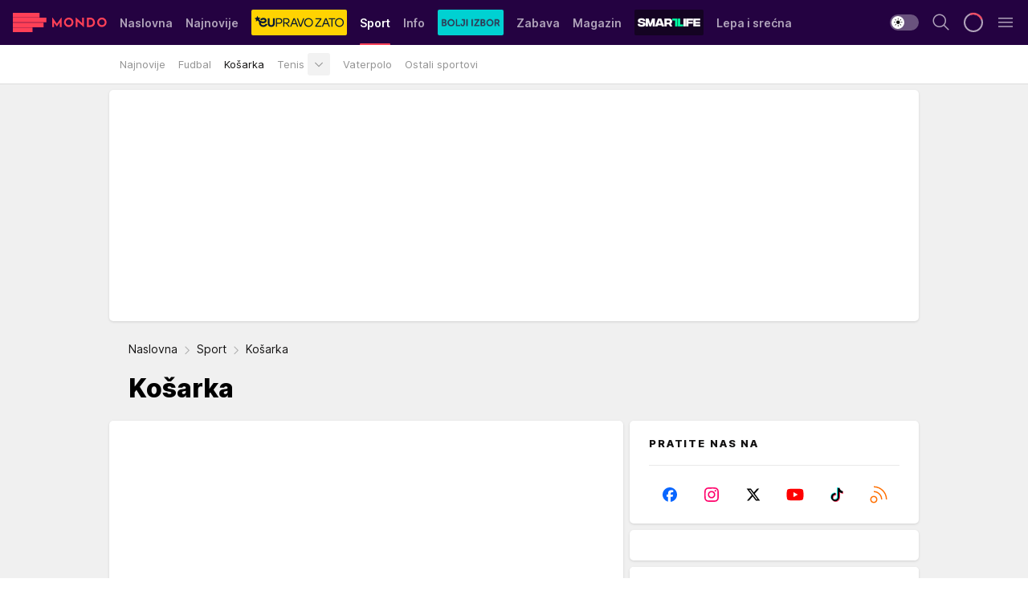

--- FILE ---
content_type: text/html; charset=utf-8
request_url: https://mondo.rs/Sport/Kosarka
body_size: 73774
content:
<!DOCTYPE html><html  lang="sr"><head><meta charset="utf-8"><meta name="viewport" content="width=device-width, initial-scale=1"><script type="importmap">{"imports":{"#entry":"/_nuxt/entry.C-fODAze.js"}}</script><script data-cfasync="false">(function(w,d,s,l,i){w[l]=w[l]||[];w[l].push({'gtm.start':
            new Date().getTime(),event:'gtm.js'});var f=d.getElementsByTagName(s)[0],
            j=d.createElement(s),dl=l!='dataLayer'?'&l='+l:'';j.async=true;j.src=
            'https://www.googletagmanager.com/gtm.js?id='+i+dl;f.parentNode.insertBefore(j,f);
            })(window,document,'script','dataLayer','GTM-KTJZ78Z');</script><script>'use strict';(function(b,t,q,h,c,e,f,r,u,a,v,w,m,k,n,p,l){l=(d,g)=>{m=new URLSearchParams(q.search);m.has(d)?g=m.get(d):b[h]&&b[h].hasOwnProperty(d)&&(g=b[h][d]);return isNaN(+g)?g:+g};l('pjnx',!1)||(b[h]=b[h]||{},b[c]=b[c]||{},b[c][e]=b[c][e]||[],k=d=>{a.b[d]=performance.now();a.b[f](d)},n=(d,g)=>{for(;0<d.length;)g[f](d.shift())},p=()=>{a.p=b[c][e][f];b[c][e][f]=a.s[f].bind(a.s)},a=b["__"+h]={t:l('pjfsto',3E3),m:l('pjfstom',2),s:[()=>{k("s");b[c].pubads().setTargeting('pjpel',a.b)}],f:d=>{a.p&&
                (k('f'+d),b[c][e][f]=a.p,a.p=!1,n(a.s,b[c][e]))},g:()=>{a.p&&p();k('g');a.r=setTimeout(()=>a.f('t'),a.t+a.b.g*a.m)}},b[c][e].shift&&(n(b[c][e],a.s),a.b=[],b[c][e][f](()=>a.g()),p(),k('v'+r)))})(window,document,location,'pubjelly','googletag','cmd','push',4);</script><script src="https://pubjelly.nxjmp.com/a/main/pubjelly.js?key=na" async onerror="__pubjelly.f('e')"></script><link rel="canonical" href="https://mondo.rs/Sport/Kosarka"><script>var googletag = googletag || {}; googletag.cmd = googletag.cmd || [];</script><script src="https://securepubads.g.doubleclick.net/tag/js/gpt.js" async></script><title>Košarka - Uživo prenosi, vesti, transferi i rezultati utakmica | Mondo | Mondo</title><script async data-cfasync="false">window.googletag=window.googletag||{},window.googletag.cmd=window.googletag.cmd||[];var packs=window.localStorage.getItem("df_packs"),packsParsed=packs&&JSON.parse(packs)||[];try{var a=window.localStorage.getItem("df_packsx"),s=a&&JSON.parse(a)||[];s.length&&(packsParsed=packsParsed.concat(s),packsParsed=Array.from(new Set(packsParsed)));var r,e=window.localStorage.getItem("df_packsy"),t=(e&&JSON.parse(e)||[]).map(function(a){return a.id});t.length&&(packsParsed=packsParsed.concat(t),packsParsed=Array.from(new Set(packsParsed)))}catch(d){}var standardPacks=window.localStorage.getItem("df_sp"),standardPacksParsed=standardPacks&&JSON.parse(standardPacks)||[];try{var g=window.localStorage.getItem("df_spx"),c=g&&JSON.parse(g)||[];c.length&&(standardPacksParsed=standardPacksParsed.concat(c),standardPacksParsed=Array.from(new Set(standardPacksParsed)));var o,n=window.localStorage.getItem("df_spy"),p=(n&&JSON.parse(n)||[]).map(function(a){return a.id});p.length&&(standardPacksParsed=standardPacksParsed.concat(p),standardPacksParsed=Array.from(new Set(standardPacksParsed)))}catch(P){}var platforms=window.localStorage.getItem("df_pl"),platformsParsed=platforms&&(JSON.parse(platforms)||[]);if(platformsParsed&&platformsParsed.length)for(var i=0;i<platformsParsed.length;i++)1===platformsParsed[i]&&packsParsed?window.googletag.cmd.push(function(){window.googletag.pubads().setTargeting("defractal",packsParsed)}):2===platformsParsed[i]&&packsParsed&&packsParsed.length?(window.midasWidgetTargeting=window.midasWidgetTargeting||{},window.midasWidgetTargeting.targetings=window.midasWidgetTargeting.targetings||[],window.midasWidgetTargeting.targetings.push({defractal:packsParsed})):3===platformsParsed[i]&&standardPacksParsed&&standardPacksParsed.length&&window.googletag.cmd.push(function(){window.googletag.pubads().setTargeting("defractal_sp",standardPacksParsed)});</script><script src="https://cdn.mediaoutcast.com/player/1.15.0/js/mov-init.min.js" async></script><script src="https://cdn.krakenoptimize.com/setup/get/7f93c587-b868-4f9f-339b-08d9d68e00ed" async body type="text/javascript" data-cfasync="false"></script><script src="https://cdn.defractal.com/scripts/defractal-4-00440010-B9DA-45E3-B080-B97C6D2529EF.js" async></script><link rel="stylesheet" href="/_nuxt/entry.BYcpJ4gV.css" crossorigin><link rel="preload" as="font" href="https://static2.mondo.rs/fonts/Inter.var.woff2" type="font/woff2" crossorigin><link rel="preload" as="font" href="https://static2.mondo.rs/fonts/icomoon/icons.woff" type="font/woff" crossorigin><link rel="preload" as="image" href="https://static2.mondo.rs/api/v3/images/428/856/1616710?ts=2026-01-31T21:05:33"><link rel="preload" as="image" href="https://static2.mondo.rs/api/v3/images/592/1184/1616710?ts=2026-01-31T21:05:33"><link rel="preload" as="image" href="https://static2.mondo.rs/api/v3/images/592/1184/1616710?ts=2026-01-31T21:05:33"><link rel="modulepreload" as="script" crossorigin href="/_nuxt/entry.C-fODAze.js"><link rel="preload" as="fetch" fetchpriority="low" crossorigin="anonymous" href="/_nuxt/builds/meta/b0bd29c9-2b75-4d8a-b286-e78bba068a60.json"><script data-cfasync="false">window.gdprAppliesGlobally=true;(function(){function n(e){if(!window.frames[e]){if(document.body&&document.body.firstChild){var t=document.body;var r=document.createElement("iframe");r.style.display="none";r.name=e;r.title=e;t.insertBefore(r,t.firstChild)}else{setTimeout(function(){n(e)},5)}}}function e(r,a,o,s,c){function e(e,t,r,n){if(typeof r!=="function"){return}if(!window[a]){window[a]=[]}var i=false;if(c){i=c(e,n,r)}if(!i){window[a].push({command:e,version:t,callback:r,parameter:n})}}e.stub=true;e.stubVersion=2;function t(n){if(!window[r]||window[r].stub!==true){return}if(!n.data){return}var i=typeof n.data==="string";var e;try{e=i?JSON.parse(n.data):n.data}catch(t){return}if(e[o]){var a=e[o];window[r](a.command,a.version,function(e,t){var r={};r[s]={returnValue:e,success:t,callId:a.callId};n.source.postMessage(i?JSON.stringify(r):r,"*")},a.parameter)}}const smt=window[r];if(typeof smt!=="function"){window[r]=e;if(window.addEventListener){window.addEventListener("message",t,false)}else{window.attachEvent("onmessage",t)}}}e("__uspapi","__uspapiBuffer","__uspapiCall","__uspapiReturn");n("__uspapiLocator");e("__tcfapi","__tcfapiBuffer","__tcfapiCall","__tcfapiReturn");n("__tcfapiLocator");(function(e){var t=document.createElement("link");t.rel="preconnect";t.as="script";var r=document.createElement("link");r.rel="dns-prefetch";r.as="script";var n=document.createElement("link");n.rel="preload";n.as="script";var i=document.createElement("script");i.id="spcloader";i.type="text/javascript";i["async"]=true;i.charset="utf-8";var a="https://sdk.privacy-center.org/"+e+"/loader.js?target="+document.location.hostname;if(window.didomiConfig&&window.didomiConfig.user){var o=window.didomiConfig.user;var s=o.country;var c=o.region;if(s){a=a+"&country="+s;if(c){a=a+"&region="+c}}}t.href="https://sdk.privacy-center.org/";r.href="https://sdk.privacy-center.org/";n.href=a;i.src=a;var d=document.getElementsByTagName("script")[0];d.parentNode.insertBefore(t,d);d.parentNode.insertBefore(r,d);d.parentNode.insertBefore(n,d);d.parentNode.insertBefore(i,d)})("82d80c84-586b-4519-bdef-240ed8c7f096")})();</script><script data-cfasync="false">function scrollDistance(i,n=66){if(!i||"function"!=typeof i)return;let e,o,t,d;window.addEventListener("scroll",function(l){o||(o=window.pageYOffset),window.clearTimeout(e),e=setTimeout(function(){t=window.pageYOffset,i(d=t-o,o,t),o=null,t=null,d=null},n)},!1)}window.didomiOnReady=window.didomiOnReady||[],window.didomiOnReady.push(function(i){i.notice.isVisible()&&scrollDistance(function(n){parseInt(Math.abs(n),10)>198&&i.notice.isVisible()&&i.setUserAgreeToAll()});if(i.notice.isVisible() && window.innerWidth <= 768){document.body.classList.remove("didomi-popup-open","didomi-popup-open-ios")}if(i.notice.isVisible()){document.querySelector(".didomi-popup").addEventListener("click", e=>{console.log(e)})}});</script><script>window.pp_gemius_identifier = 'p4.gwnMOI4nMMOcrSk1_jabl7OkIubiUbE6gLQzKB4r.Y7';
                function gemius_pending(i) { window[i] = window[i] || function () { var x = window[i + '_pdata'] = window[i + '_pdata'] || []; x[x.length] = arguments; }; };
                gemius_pending('gemius_hit'); gemius_pending('gemius_event'); gemius_pending('gemius_init'); gemius_pending('pp_gemius_hit'); gemius_pending('pp_gemius_event'); gemius_pending('pp_gemius_init');
                (function (d, t) {
                    try {
                        var gt = d.createElement(t), s = d.getElementsByTagName(t)[0], l = 'http' + ((location.protocol == 'https:') ? 's' : ''); gt.setAttribute('async', 'async');
                        gt.setAttribute('defer', 'defer'); gt.src = l + '://gars.hit.gemius.pl/xgemius.js'; s.parentNode.insertBefore(gt, s);
                    } catch (e) { }
                })(document, 'script');</script><meta name="title" content="Košarka - Uživo prenosi, vesti, transferi i rezultati utakmica | Mondo"><meta hid="description" name="description" content="Pratite uživo rezultate košarkaških utakmica i vesti iz sveta košarke na Mondo Portalu."><meta hid="robots" property="robots" content="max-image-preview:large"><meta hid="og:type" property="og:type" content="website"><meta hid="og:title" property="og:title" content="Košarka - Uživo prenosi, vesti, transferi i rezultati utakmica | Mondo"><meta hid="og:description" property="og:description" content="Pratite uživo rezultate košarkaških utakmica i vesti iz sveta košarke na Mondo Portalu."><meta hid="og:image" property="og:image" content="https://static2.mondo.rs/api/v3/images/960/1920/1616710?ts=2026-01-31T21:05:33"><meta hid="og:url" property="og:url" content="https://mondo.rs/Sport/Kosarka"><meta hid="twitter:card" name="twitter:card" content="summary_large_image"><meta hid="twitter:title" name="twitter:title" content="Košarka - Uživo prenosi, vesti, transferi i rezultati utakmica | Mondo"><meta hid="twitter:description" name="twitter:description" content="mondo 2022"><meta hid="twitter:image" name="twitter:image" content="https://static2.mondo.rs/api/v3/images/960/1920/1616710?ts=2026-01-31T21:05:33"><meta hid="twitter.url" name="twitter.url" content="https://mondo.rs/Sport/Kosarka"><link rel="icon" type="image/svg+xml" href="/favicons/mondo/icon.svg" sizes="any"><link rel="icon" type="image/png" href="/favicons/mondo/favicon-32x32.png" sizes="32x32"><link rel="icon" type="image/png" href="/favicons/mondo/favicon-128x128.png" sizes="128x128"><link rel="apple-touch-icon" type="image/png" href="/favicons/mondo/favicon-180x180.png" sizes="180x180"><link rel="icon" type="image/png" href="/favicons/mondo/favicon-192x192.png" sizes="192x192"><link rel="icon" type="image/png" href="/favicons/mondo/favicon-512x512.png" sizes="512x512"><link rel="alternate" hreflang="sr" href="https://mondo.rs/Sport/Kosarka"><link rel="alternate" type="application/rss+xml" title="RSS feed for Naslovna" href="https://mondo.rs/rss/629/Naslovna"><link rel="alternate" type="application/rss+xml" title="RSS feed for Sport" href="https://mondo.rs/rss/644/Sport"><link rel="alternate" type="application/rss+xml" title="RSS feed for Fudbal" href="https://mondo.rs/rss/646/Sport/Fudbal"><link rel="alternate" type="application/rss+xml" title="RSS feed for Košarka" href="https://mondo.rs/rss/652/Sport/Kosarka"><link rel="alternate" type="application/rss+xml" title="RSS feed for Tenis" href="https://mondo.rs/rss/657/Sport/Tenis"><link rel="alternate" type="application/rss+xml" title="RSS feed for Ostali sportovi" href="https://mondo.rs/rss/660/Sport/Ostali-sportovi"><link rel="alternate" type="application/rss+xml" title="RSS feed for Info" href="https://mondo.rs/rss/631/Info"><link rel="alternate" type="application/rss+xml" title="RSS feed for Društvo" href="https://mondo.rs/rss/640/Info/Drustvo"><link rel="alternate" type="application/rss+xml" title="RSS feed for Politika" href="https://mondo.rs/rss/11427/Info/Politika"><link rel="alternate" type="application/rss+xml" title="RSS feed for Crna hronika" href="https://mondo.rs/rss/641/Info/Crna-hronika"><link rel="alternate" type="application/rss+xml" title="RSS feed for Ekonomija" href="https://mondo.rs/rss/642/Info/Ekonomija"><link rel="alternate" type="application/rss+xml" title="RSS feed for Srbija" href="https://mondo.rs/rss/637/Info/Srbija"><link rel="alternate" type="application/rss+xml" title="RSS feed for Beograd na Mondu" href="https://mondo.rs/rss/639/Info/Beograd"><link rel="alternate" type="application/rss+xml" title="RSS feed for Svet" href="https://mondo.rs/rss/638/Info/Svet"><link rel="alternate" type="application/rss+xml" title="RSS feed for EX Yu" href="https://mondo.rs/rss/643/Info/EX-YU"><link rel="alternate" type="application/rss+xml" title="RSS feed for Novi Sad na Mondu" href="https://mondo.rs/rss/11312/Info/Novi-Sad-na-Mondu"><link rel="alternate" type="application/rss+xml" title="RSS feed for Zabava" href="https://mondo.rs/rss/663/Zabava"><link rel="alternate" type="application/rss+xml" title="RSS feed for Zvezde i tračevi" href="https://mondo.rs/rss/665/Zabava/Zvezde-i-tracevi"><link rel="alternate" type="application/rss+xml" title="RSS feed for TV" href="https://mondo.rs/rss/671/Zabava/TV"><link rel="alternate" type="application/rss+xml" title="RSS feed for Film" href="https://mondo.rs/rss/673/Zabava/Film"><link rel="alternate" type="application/rss+xml" title="RSS feed for Muzika" href="https://mondo.rs/rss/674/Zabava/Muzika"><link rel="alternate" type="application/rss+xml" title="RSS feed for Zanimljivosti" href="https://mondo.rs/rss/675/Zabava/Zanimljivosti"><link rel="alternate" type="application/rss+xml" title="RSS feed for Kultura" href="https://mondo.rs/rss/676/Zabava/Kultura"><link rel="alternate" type="application/rss+xml" title="RSS feed for Magazin" href="https://mondo.rs/rss/678/Magazin"><link rel="alternate" type="application/rss+xml" title="RSS feed for Ljubav" href="https://mondo.rs/rss/680/Magazin/Ljubav"><link rel="alternate" type="application/rss+xml" title="RSS feed for Stil" href="https://mondo.rs/rss/681/Magazin/Stil"><link rel="alternate" type="application/rss+xml" title="RSS feed for Zdravlje" href="https://mondo.rs/rss/685/Magazin/Zdravlje"><link rel="alternate" type="application/rss+xml" title="RSS feed for Horoskop" href="https://mondo.rs/rss/822/Horoskop"><script type="application/ld+json">{
  "@context": "https://schema.org",
  "@graph": [
    {
      "@type": "NewsMediaOrganization",
      "@id": "https://mondo.rs/#publisher",
      "name": "MONDO",
      "alternateName": "MONDO INC",
      "url": "https://mondo.rs/",
      "masthead": "https://mondo.rs/Ostalo/Impresum",
      "sameAs": [
        "https://www.facebook.com/mondo.rs",
        "https://twitter.com/mondoportal",
        "https://www.instagram.com/mondoportal",
        "https://www.youtube.com/user/MTSMondo",
        "https://www.linkedin.com/company/mondoportal/mycompany/"
      ],
      "logo": {
        "@type": "ImageObject",
        "@id": "https://mondo.rs/#/schema/image/mondo-logo",
        "url": "https://static2.mondo.rs/Static/Picture/shape-1304-3x.png",
        "width": 489,
        "height": 105,
        "caption": "Mondo Logo"
      },
      "image": {
        "@id": "https://mondo.rs/#/schema/image/mondo-logo"
      }
    },
    {
      "@type": "WebSite",
      "@id": "https://mondo.rs/#/schema/website/mondors",
      "url": "https://mondo.rs/",
      "name": "Mondo portal",
      "publisher": {
        "@id": "https://mondo.rs/#publisher"
      },
      "potentialAction": {
        "@type": "SearchAction",
        "target": "https://mondo.rs/search/1/1?q={search_term_string}",
        "query-input": "required name=search_term_string"
      }
    },
    {
      "@type": "WebPage",
      "@id": "https://mondo.rs/Sport/Kosarka",
      "url": "https://mondo.rs/Sport/Kosarka",
      "inLanguage": "sr-Latn",
      "breadcrumb": {
        "@id": "https://mondo.rs/Sport/Kosarka/#/schema/breadcrumb/652"
      },
      "name": "Košarka",
      "isPartOf": {
        "@id": "https://mondo.rs/#/schema/website/mondors"
      },
      "description": "Pratite uživo rezultate košarkaških utakmica i vesti iz sveta košarke na Mondo Portalu."
    },
    {
      "@type": "CollectionPage",
      "url": "https://mondo.rs/Sport/Kosarka",
      "description": "Pratite uživo rezultate košarkaških utakmica i vesti iz sveta košarke na Mondo Portalu.",
      "inLanguage": "sr-Latn",
      "name": "Košarka",
      "isPartOf": {
        "@id": "https://mondo.rs/Sport/Kosarka"
      },
      "mainEntityOfPage": {
        "@id": "https://mondo.rs/Sport/Kosarka",
        "@type": "ItemList",
        "itemListElement": [
          
        ]
      }
    },
    {
      "@type": "BreadcrumbList",
      "@id": "https://mondo.rs/Sport/Kosarka/#/schema/breadcrumb/652",
      "itemListElement": [
        {
          "@type": "ListItem",
          "position": 1,
          "item": {
            "@type": "WebPage",
            "@id": "https://mondo.rs/Sport",
            "url": "https://mondo.rs/Sport",
            "name": "Sport"
          }
        },{
          "@type": "ListItem",
          "position": 2,
          "item": {
            "@type": "WebPage",
            "@id": "https://mondo.rs/Sport/Kosarka",
            "url": "https://mondo.rs/Sport/Kosarka",
            "name": "Košarka"
          }
        }
      ]
    }
  ]
}</script><link rel="next" href="https://mondo.rs/Sport/Kosarka/page/2"><script type="module" src="/_nuxt/entry.C-fODAze.js" crossorigin></script></head><body><div id="__nuxt"><div><div class="main light mondo page-has-submenu" style=""><!----><header class="header has-submenu"><div class="container"><div class="header__content_wrap"><div class="header__content"><div class="header-logo"><a href="/" class="" title="Mondo"><div class="header-logo__wrap"><svg class="logo-dimensions header-logo__image"><use xlink:href="/img/logo/mondo.svg?v=28112025#logo-light"></use></svg><span class="header-logo__span">Mondo</span></div></a></div><!--[--><nav class="header-navigation"><div class="header-navigation__wrap"><ul class="header-navigation__list"><!--[--><li class="js_item_629 header-navigation__list-item"><!--[--><a href="/" class="has-no-background"><span style=""><!----><span>Naslovna</span></span></a><!--]--><!--[--><!--]--></li><li class="js_item_632 header-navigation__list-item"><!--[--><a href="/Najnovije-vesti" class="has-no-background"><span style=""><!----><span>Najnovije</span></span></a><!--]--><!--[--><!--]--></li><li class="js_item_11335 header-navigation__list-item"><!--[--><a class="is-custom" href="https://eupravozato.mondo.rs/" target="_blank" rel="noopener"><span style="background-color:#FFD301;color:transparent;"><img src="https://static2.mondo.rs/api/v3/staticimages/logo-eupravozato-mondo-kec@3x.png" alt="EUpravo zato"><!----></span></a><!--]--><!--[--><!--]--></li><li class="js_item_644 is-active header-navigation__list-item"><!--[--><a href="/Sport" class="has-no-background"><span style=""><!----><span>Sport</span></span></a><!--]--><!--[--><nav class="header__subnavigation"><div class="header-subnavigation__wrap"><ul class="header-subnavigation__list"><!--[--><li class="js_item_645 header-subnavigation__list-item"><!--[--><a href="/Sport/Najnovije" class="has-no-background"><span style=""><!----><span>Najnovije</span></span></a><!----><!--]--></li><li class="js_item_646 header-subnavigation__list-item"><!--[--><a href="/Sport/Fudbal" class="has-no-background"><span style=""><!----><span>Fudbal</span></span></a><!----><!--]--></li><li class="js_item_652 header-subnavigation__list-item"><!--[--><a aria-current="page" href="/Sport/Kosarka" class="router-link-active router-link-exact-active has-no-background"><span style=""><!----><span>Košarka</span></span></a><!----><!--]--></li><li class="js_item_657 header-subnavigation__list-item"><!--[--><a href="/Sport/Tenis" class="has-no-background"><span style=""><!----><span>Tenis</span></span></a><div><span class="header-subnavigation__chevron"><i class="icon-chevron--down" aria-hidden="true"></i></span><!----></div><!--]--></li><li class="js_item_659 header-subnavigation__list-item"><!--[--><a href="/Sport/Vaterpolo" class="has-no-background"><span style=""><!----><span>Vaterpolo</span></span></a><!----><!--]--></li><li class="js_item_660 header-subnavigation__list-item"><!--[--><a href="/Sport/Ostali-sportovi" class="has-no-background"><span style=""><!----><span>Ostali sportovi</span></span></a><!----><!--]--></li><!--]--></ul><span class="is-hidden header-navigation__list-item is-view-more"><span class="">Još</span> <i class="icon-overflow-menu--vertical view-more-icon" aria-hidden="true"></i><ul class="is-hidden header-subnavigation__children"><!--[--><!--]--></ul></span></div></nav><!--]--></li><li class="js_item_631 header-navigation__list-item"><!--[--><a href="/Info" class="has-no-background"><span style=""><!----><span>Info</span></span></a><!--]--><!--[--><!--]--></li><li class="js_item_11326 header-navigation__list-item"><!--[--><a href="/bolji-izbor" class="is-custom is-custom-text"><span style="background-color:#00D1D2;color:transparent;"><img src="https://static2.mondo.rs/Static/Picture/IQOScategory@x2.png" alt="Bolji izbor"><!----></span></a><!--]--><!--[--><!--]--></li><li class="js_item_663 header-navigation__list-item"><!--[--><a href="/Zabava" class="has-no-background"><span style=""><!----><span>Zabava</span></span></a><!--]--><!--[--><!--]--></li><li class="js_item_678 header-navigation__list-item"><!--[--><a href="/Magazin" class="has-no-background"><span style=""><!----><span>Magazin</span></span></a><!--]--><!--[--><!--]--></li><li class="js_item_11321 header-navigation__list-item"><!--[--><a class="is-custom" href="https://smartlife.mondo.rs/" target="_blank" rel="noopener"><span style="background-color:#140322;color:transparent;"><img src="https://static2.mondo.rs/Static/Picture/logo-smartlife-proper@3x.png" alt="Smartlife"><!----></span></a><!--]--><!--[--><!--]--></li><li class="js_item_11123 header-navigation__list-item"><!--[--><a class="" href="https://lepaisrecna.mondo.rs/" target="_blank" rel="noopener"><span style=""><!----><span>Lepa i srećna</span></span></a><!--]--><!--[--><!--]--></li><li class="js_item_11209 header-navigation__list-item"><!--[--><a class="" href="https://sensa.mondo.rs/" target="_blank" rel="noopener"><span style=""><!----><span>Sensa</span></span></a><!--]--><!--[--><!--]--></li><li class="js_item_11223 header-navigation__list-item"><!--[--><a class="" href="https://stvarukusa.mondo.rs/" target="_blank" rel="noopener"><span style=""><!----><span>Stvar ukusa</span></span></a><!--]--><!--[--><!--]--></li><li class="js_item_11233 header-navigation__list-item"><!--[--><a class="" href="https://yumama.mondo.rs/" target="_blank" rel="noopener"><span style=""><!----><span>Yumama</span></span></a><!--]--><!--[--><!--]--></li><!--]--></ul></div><span class="is-hidden header-navigation__list-item is-view-more">Još <i class="icon-overflow-menu--vertical view-more-icon" aria-hidden="true"></i><ul class="is-hidden header-subnavigation__children"><!--[--><!--]--></ul></span><!--[--><!--]--></nav><!--]--><div class="header-extra"><div class="theme-toggle theme-toggle--light"><div class="icon-wrap icon-wrap_light"><i class="icon icon-light--filled" aria-hidden="true"></i></div><div class="icon-wrap icon-wrap_asleep"><i class="icon icon-asleep--filled" aria-hidden="true"></i></div></div><div class="header-extra__icon"><i class="icon-search" aria-hidden="true"></i><div class="header-search"><div class="header-search-wrap"><form><input type="text" class="input" placeholder=" Pretraži MONDO"><!----></form><div class="header-search__close"><i aria-hidden="true" class="icon icon-close"></i></div></div></div></div><div class="header-extra__icon" style="display:none;"><i class="icon-headphones-custom" aria-hidden="true"></i></div><!--[--><div class="header-extra__icon isSpinner"><div class="spinner" data-v-eba6742f></div></div><!--]--><div class="header-extra__icon" style="display:none;"><i class="icon-notification" aria-hidden="true"></i></div><div class="header-extra__icon header-extra__menu"><i class="icon-menu" aria-hidden="true"></i></div><!--[--><div class="navigation-drawer" style="right:-100%;"><div class="navigation-drawer__header"><div class="navigation-drawer__logo"><svg class="navigation-drawer__logo_image"><use xlink:href="/img/logo/mondo.svg?v=28112025#logo-drawer-light"></use></svg></div><div class="navigation-drawer__close"><i class="icon-close" aria-hidden="true"></i></div></div><div class="navigation-drawer__tabs"><span class="is-active">Kategorije</span><span class="">Ostalo</span></div><!----><div class="navigation-drawer__footer"><ul class="social-menu__list"><!--[--><li class="social-menu__list-item"><a href="https://www.facebook.com/mondo.rs" target="_blank" rel="noopener" aria-label="Facebook"><i class="icon-logo--facebook social-menu__list-icon" aria-hidden="true"></i></a></li><li class="social-menu__list-item"><a href="https://www.instagram.com/mondoportal/?hl=en" target="_blank" rel="noopener" aria-label="Instagram"><i class="icon-logo--instagram social-menu__list-icon" aria-hidden="true"></i></a></li><li class="social-menu__list-item"><a href="https://twitter.com/mondoportal" target="_blank" rel="noopener" aria-label="Twitter"><i class="icon-logo--twitter social-menu__list-icon" aria-hidden="true"></i></a></li><li class="social-menu__list-item"><a href="https://www.youtube.com/mtsmondo" target="_blank" rel="noopener" aria-label="Youtube"><i class="icon-logo--youtube social-menu__list-icon" aria-hidden="true"></i></a></li><li class="social-menu__list-item"><a href="https://www.tiktok.com/@mondoportal" target="_blank" rel="noopener" aria-label="TikTok"><i class="icon-logo--tiktok social-menu__list-icon" aria-hidden="true"></i></a></li><li class="social-menu__list-item"><a href="https://news.google.com/publications/CAAqIQgKIhtDQklTRGdnTWFnb0tDRzF2Ym1SdkxuSnpLQUFQAQ?hl=sr&amp;gl=RS&amp;ceid=RS%3Asr" target="_blank" rel="noopener" aria-label="Google News"><i class="icon-logo--googlenews social-menu__list-icon" aria-hidden="true"></i></a></li><li class="social-menu__list-item"><a href="https://mondo.rs/rss-feed" target="_blank" rel="noopener" aria-label="RSS"><i class="icon-logo--rss social-menu__list-icon" aria-hidden="true"></i></a></li><!--]--></ul></div></div><!--]--></div></div></div></div></header><div class="generic-page" data-v-b527da3b><div class="main-container wallpaper-helper" data-v-b527da3b><!--[--><!----><div class="wallpaper-wrapper"><div class="container"><div id="wallpaper-left" class="wallpaper-left wallpaper-watch"></div><div id="wallpaper-right" class="wallpaper-right wallpaper-watch"></div></div></div><div class="main_wrapper"><div class="container"><div id="wallpaper-top" class="wallpaper-top"></div></div><!--[--><!--[--><!----><!--]--><!--[--><div class="generic-component" data-v-a3833593><!--[--><div class="container" data-v-a3833593><!--[--><div class="generic-component" data-v-a3833593><!--[--><div class="container placeholder250px hasTopMargin" data-v-a3833593><div class="gpt-ad-banner"><div position="0" lazy="false"></div></div></div><!--]--></div><div class="generic-component" data-v-a3833593><!--[--><div data-v-a3833593 data-v-20498ea0><div class="breadcrumbs-wrap outside" data-v-20498ea0 data-v-77f0710d><div class="breadcrumbs" data-v-77f0710d><a href="/" class="breadcrumbs-link" data-v-77f0710d>Naslovna</a><!--[--><div class="breadcrumbs-icon-container" data-v-77f0710d><i class="icon-chevron--right" aria-hidden="true" data-v-77f0710d></i><a href="/Sport" class="breadcrumbs-link" data-v-77f0710d>Sport</a></div><div class="breadcrumbs-icon-container" data-v-77f0710d><i class="icon-chevron--right" aria-hidden="true" data-v-77f0710d></i><span class="breadcrumbs-title" data-v-77f0710d>Košarka</span></div><!--]--></div></div><h1 class="archive-title isOutside" data-v-20498ea0>Košarka</h1></div><!--]--></div><div class="generic-component" data-v-a3833593><!--[--><div class="is-main" data-v-a3833593><div class="is-main is-content" data-v-1df6af20><div class="full-width" data-v-1df6af20><div class="sticky-scroll-container isSticky" data-v-1df6af20><!--[--><!--[--><div class="generic-component" data-v-1df6af20 data-v-a3833593><!--[--><div class="archive-acl" data-v-a3833593 data-v-a3e536b7><div class="c-list-feed" data-v-a3e536b7><div class="" data-v-a3e536b7 data-v-8cf1da25><!----><div class="" data-v-8cf1da25><!--[--><!--[--><!----><div class="feed-list-item" data-v-8cf1da25><!----><div class="card card-wrap type-news-card-b" show-authors="true" is-archive-date="false" data-v-8cf1da25 data-v-17d990dc><a href="/Sport/Kosarka/a2180939/radanov-navijam-za-klub-za-koji-igram.html" class="card-link" rel="rel"><!--[--><!--[--><!--]--><!--[--><div class="card-labels-wrap" data-v-17d990dc><div class="card-labels" data-v-17d990dc data-v-6ed27fdc><!----><!----><!----><!----><!----><!----><!----><!----><div class="is-secondary card-label card-label-wrap" data-v-6ed27fdc data-v-d3a173a3><!----><!----><span class="label-text" data-v-d3a173a3>Košarka</span></div><div class="is-secondary-alt card-label card-label-wrap" data-v-6ed27fdc data-v-d3a173a3><!----><!----><span class="label-text" data-v-d3a173a3>Pre 55 min</span></div><!----></div></div><!--]--><div class="card-title"><!--[--><!--]--><!--[--><!----><h2 class="title" data-v-17d990dc>&quot;Navijam za klub za koji igram&quot;: Aleksa Radanov stavio tačku na priče o Crvenoj zvezdi i Partizanu</h2><!----><!----><!----><!--]--></div><!--[--><div class="card-multimedia__content" data-v-17d990dc><div class="card-labels" data-v-17d990dc data-v-6ed27fdc><!----><!----><!----><!----><!----><!----><!----><!----><!----><!----><!----></div><div class="card-multimedia card-multimedia-wrap" data-v-17d990dc data-v-0706ceca><!--[--><!--[--><figure class="" data-v-0706ceca><div class="card-image-container" data-v-0706ceca data-v-ecf0a92a><picture class="" data-v-ecf0a92a><!--[--><source media="(max-width: 1023px)" srcset="https://static2.mondo.rs/api/v3/images/428/856/1616710?ts=2026-01-31T21:05:33,
https://static2.mondo.rs/api/v3/images/592/1184/1616710?ts=2026-01-31T21:05:33 1.5x" data-v-ecf0a92a><source media="(min-width: 1024px)" srcset="https://static2.mondo.rs/api/v3/images/592/1184/1616710?ts=2026-01-31T21:05:33" data-v-ecf0a92a><!--]--><img src="https://static2.mondo.rs/api/v3/images/428/856/1616710?ts=2026-01-31T21:05:33" srcset="https://static2.mondo.rs/api/v3/images/428/856/1616710?ts=2026-01-31T21:05:33,
https://static2.mondo.rs/api/v3/images/592/1184/1616710?ts=2026-01-31T21:05:33 1.5x" alt="Aleksa Radanov Partizan (1).jpg" class="" style="" data-v-ecf0a92a></picture></div><div class="multimedia-icon-wrapper" data-v-0706ceca><div class="card-label card-label-wrap card-label-wrap has-icon is-video" data-v-0706ceca data-v-d3a173a3><!----><i class="icon-play" data-v-d3a173a3></i><!----></div><div class="no-label-text card-label card-label-wrap card-label-wrap has-icon is-photo" data-v-0706ceca data-v-d3a173a3><!----><i class="icon-camera" data-v-d3a173a3></i><!----></div></div><!----></figure><!--]--><!--]--></div></div><!--]--><!--[--><!--]--><!--[--><!--]--><div class="card-related-articles"><!--[--><!--]--></div><!--[--><!--]--><!--[--><!--]--><!--[--><div class="card-engagement-bar card-engagement-bar-wrap"><div class="card-engagement-bar__left"><div role="button" class="btn"><i class="icon-thumbs-up"></i><!----><!----><!----><!--[-->Reaguj<!--]--></div><!----><div class="card-divider card-divider-wrap"></div><div role="button" class="btn"><!--[--><i class="icon-add-comment"></i><span class="text-add-comment">Komentariši</span><!--]--></div></div><div class="card-engagement-bar__right"><div class="card-divider card-divider-wrap"></div><span role="button" aria-label="share" class="btn--round"><i class="icon-share"></i></span><!----></div></div><!--]--><!--]--></a><!--[--><!--]--><!----></div></div><!--[--><!----><!--]--><!--]--><!--[--><!----><div class="feed-list-item" data-v-8cf1da25><!----><div class="card card-wrap type-news-card-b" show-authors="true" is-archive-date="false" data-v-8cf1da25 data-v-17d990dc><a href="/Sport/Kosarka/a2180930/penjaroja-nisam-zvao-zeljka-a-nekoliko-puta-sam-bio-blizu.html" class="card-link" rel="rel"><!--[--><!--[--><!--]--><!--[--><div class="card-labels-wrap" data-v-17d990dc><div class="card-labels" data-v-17d990dc data-v-6ed27fdc><!----><!----><!----><!----><!----><!----><!----><!----><div class="is-secondary card-label card-label-wrap" data-v-6ed27fdc data-v-d3a173a3><!----><!----><span class="label-text" data-v-d3a173a3>Košarka</span></div><div class="is-secondary-alt card-label card-label-wrap" data-v-6ed27fdc data-v-d3a173a3><!----><!----><span class="label-text" data-v-d3a173a3>Pre 1 h</span></div><!----></div></div><!--]--><div class="card-title"><!--[--><!--]--><!--[--><!----><h2 class="title" data-v-17d990dc>&quot;Nisam zvao Željka, a nekoliko puta sam bio blizu&quot;: Đoan Penjaroja otkrio kako je došao u Partizan</h2><!----><!----><!----><!--]--></div><!--[--><div class="card-multimedia__content" data-v-17d990dc><div class="card-labels" data-v-17d990dc data-v-6ed27fdc><!----><!----><!----><!----><!----><!----><!----><!----><!----><!----><!----></div><div class="card-multimedia card-multimedia-wrap" data-v-17d990dc data-v-0706ceca><!--[--><!--[--><figure class="" data-v-0706ceca><div class="card-image-container" data-v-0706ceca data-v-ecf0a92a><picture class="" data-v-ecf0a92a><!--[--><source media="(max-width: 1023px)" srcset="https://static2.mondo.rs/api/v3/images/428/856/1616748?ts=2026-01-31T22:47:58,
https://static2.mondo.rs/api/v3/images/592/1184/1616748?ts=2026-01-31T22:47:58 1.5x" data-v-ecf0a92a><source media="(min-width: 1024px)" srcset="https://static2.mondo.rs/api/v3/images/592/1184/1616748?ts=2026-01-31T22:47:58" data-v-ecf0a92a><!--]--><img src="https://static2.mondo.rs/api/v3/images/428/856/1616748?ts=2026-01-31T22:47:58" srcset="https://static2.mondo.rs/api/v3/images/428/856/1616748?ts=2026-01-31T22:47:58,
https://static2.mondo.rs/api/v3/images/592/1184/1616748?ts=2026-01-31T22:47:58 1.5x" alt="Željko Obradović i Đoan Penjaroja" class="" loading="lazy" style="" data-v-ecf0a92a></picture></div><div class="multimedia-icon-wrapper" data-v-0706ceca><div class="card-label card-label-wrap card-label-wrap has-icon is-video" data-v-0706ceca data-v-d3a173a3><!----><i class="icon-play" data-v-d3a173a3></i><!----></div><div class="no-label-text card-label card-label-wrap card-label-wrap has-icon is-photo" data-v-0706ceca data-v-d3a173a3><!----><i class="icon-camera" data-v-d3a173a3></i><!----></div></div><!----></figure><!--]--><!--]--></div></div><!--]--><!--[--><!--]--><!--[--><!--]--><div class="card-related-articles"><!--[--><!--]--></div><!--[--><!--]--><!--[--><!--]--><!--[--><div class="card-engagement-bar card-engagement-bar-wrap"><div class="card-engagement-bar__left"><div role="button" class="btn"><i class="icon-thumbs-up"></i><!----><!----><!----><!--[-->Reaguj<!--]--></div><!----><div class="card-divider card-divider-wrap"></div><div role="button" class="btn"><!--[--><i class="icon-add-comment"></i><span class="text-add-comment">Komentariši</span><!--]--></div></div><div class="card-engagement-bar__right"><div class="card-divider card-divider-wrap"></div><span role="button" aria-label="share" class="btn--round"><i class="icon-share"></i></span><!----></div></div><!--]--><!--]--></a><!--[--><!--]--><!----></div></div><!--[--><!----><!--]--><!--]--><!--[--><!----><div class="feed-list-item" data-v-8cf1da25><!----><div class="card card-wrap type-news-card-b" show-authors="true" is-archive-date="false" data-v-8cf1da25 data-v-17d990dc><a href="/Sport/Kosarka/a2180907/sta-znaci-dolazak-alekse-radanova-u-partizan.html" class="card-link" rel="rel"><!--[--><!--[--><!--]--><!--[--><div class="card-labels-wrap" data-v-17d990dc><div class="card-labels" data-v-17d990dc data-v-6ed27fdc><!----><!----><!----><!----><!----><!----><!----><!----><div class="is-secondary card-label card-label-wrap" data-v-6ed27fdc data-v-d3a173a3><!----><!----><span class="label-text" data-v-d3a173a3>Košarka</span></div><div class="is-secondary-alt card-label card-label-wrap" data-v-6ed27fdc data-v-d3a173a3><!----><!----><span class="label-text" data-v-d3a173a3>Pre 2 h</span></div><!----></div></div><!--]--><div class="card-title"><!--[--><!--]--><!--[--><!----><h2 class="title" data-v-17d990dc>Šta za Partizan znači dolazak Alekse Radanova? Na debiju dao prve odgovore i najavio važnu ulogu </h2><!----><!----><!----><!--]--></div><!--[--><div class="card-multimedia__content" data-v-17d990dc><div class="card-labels" data-v-17d990dc data-v-6ed27fdc><!----><!----><!----><!----><!----><!----><!----><!----><!----><!----><!----></div><div class="card-multimedia card-multimedia-wrap" data-v-17d990dc data-v-0706ceca><!--[--><!--[--><figure class="" data-v-0706ceca><div class="card-image-container" data-v-0706ceca data-v-ecf0a92a><picture class="" data-v-ecf0a92a><!--[--><source media="(max-width: 1023px)" srcset="https://static2.mondo.rs/api/v3/images/428/856/1616726?ts=2026-01-31T21:53:02,
https://static2.mondo.rs/api/v3/images/592/1184/1616726?ts=2026-01-31T21:53:02 1.5x" data-v-ecf0a92a><source media="(min-width: 1024px)" srcset="https://static2.mondo.rs/api/v3/images/592/1184/1616726?ts=2026-01-31T21:53:02" data-v-ecf0a92a><!--]--><img src="https://static2.mondo.rs/api/v3/images/428/856/1616726?ts=2026-01-31T21:53:02" srcset="https://static2.mondo.rs/api/v3/images/428/856/1616726?ts=2026-01-31T21:53:02,
https://static2.mondo.rs/api/v3/images/592/1184/1616726?ts=2026-01-31T21:53:02 1.5x" alt="Aleksa Radanov šutira na koš Kluža" class="" loading="lazy" style="" data-v-ecf0a92a></picture></div><div class="multimedia-icon-wrapper" data-v-0706ceca><div class="card-label card-label-wrap card-label-wrap has-icon is-video" data-v-0706ceca data-v-d3a173a3><!----><i class="icon-play" data-v-d3a173a3></i><!----></div><div class="no-label-text card-label card-label-wrap card-label-wrap has-icon is-photo" data-v-0706ceca data-v-d3a173a3><!----><i class="icon-camera" data-v-d3a173a3></i><!----></div></div><!----></figure><!--]--><!--]--></div></div><!--]--><!--[--><!--]--><!--[--><!--]--><div class="card-related-articles"><!--[--><!--]--></div><!--[--><!--]--><!--[--><!--]--><!--[--><div class="card-engagement-bar card-engagement-bar-wrap"><div class="card-engagement-bar__left"><div role="button" class="btn"><!----><!--[--><span class="card-user-reaction"><img src="/img/reactions/reaction-happy.png" loading="lazy"></span><!--]--><span class="card-engagement-bar__number">1</span><!--[--> · <!--]--><!--[-->Reaguj<!--]--></div><!----><div class="card-divider card-divider-wrap"></div><div role="button" class="btn"><!--[--><i class="icon-chat"></i><span class="comment-counter">1</span><!--]--></div></div><div class="card-engagement-bar__right"><div class="card-divider card-divider-wrap"></div><span role="button" aria-label="share" class="btn--round"><i class="icon-share"></i></span><!----></div></div><!--]--><!--]--></a><!--[--><!--]--><!----></div></div><!--[--><!----><!--]--><!--]--><!--[--><!----><div class="feed-list-item" data-v-8cf1da25><!----><div class="card card-wrap type-news-card-b" show-authors="true" is-archive-date="false" data-v-8cf1da25 data-v-17d990dc><a href="/Sport/Kosarka/a2180895/penjaroja-o-aleksi-radanovu.html" class="card-link" rel="rel"><!--[--><!--[--><!--]--><!--[--><div class="card-labels-wrap" data-v-17d990dc><div class="card-labels" data-v-17d990dc data-v-6ed27fdc><!----><!----><!----><!----><!----><!----><!----><!----><div class="is-secondary card-label card-label-wrap" data-v-6ed27fdc data-v-d3a173a3><!----><!----><span class="label-text" data-v-d3a173a3>Košarka</span></div><div class="is-secondary-alt card-label card-label-wrap" data-v-6ed27fdc data-v-d3a173a3><!----><!----><span class="label-text" data-v-d3a173a3>Pre 2 h</span></div><!----></div></div><!--]--><div class="card-title"><!--[--><!--]--><!--[--><!----><h2 class="title" data-v-17d990dc>&quot;Nije trenirao sa nama, a odigrao je odlično&quot;: Ovako je Penjaroja ocenio dolazak Radanova u Partizan</h2><!----><!----><!----><!--]--></div><!--[--><div class="card-multimedia__content" data-v-17d990dc><div class="card-labels" data-v-17d990dc data-v-6ed27fdc><!----><!----><!----><!----><!----><!----><!----><!----><!----><!----><!----></div><div class="card-multimedia card-multimedia-wrap" data-v-17d990dc data-v-0706ceca><!--[--><!--[--><figure class="" data-v-0706ceca><div class="card-image-container" data-v-0706ceca data-v-ecf0a92a><picture class="" data-v-ecf0a92a><!--[--><source media="(max-width: 1023px)" srcset="https://static2.mondo.rs/api/v3/images/428/856/1616718?ts=2026-01-31T21:13:05,
https://static2.mondo.rs/api/v3/images/592/1184/1616718?ts=2026-01-31T21:13:05 1.5x" data-v-ecf0a92a><source media="(min-width: 1024px)" srcset="https://static2.mondo.rs/api/v3/images/592/1184/1616718?ts=2026-01-31T21:13:05" data-v-ecf0a92a><!--]--><img src="https://static2.mondo.rs/api/v3/images/428/856/1616718?ts=2026-01-31T21:13:05" srcset="https://static2.mondo.rs/api/v3/images/428/856/1616718?ts=2026-01-31T21:13:05,
https://static2.mondo.rs/api/v3/images/592/1184/1616718?ts=2026-01-31T21:13:05 1.5x" alt="Đoan Penjaroja na konferenciji za medije" class="" loading="lazy" style="" data-v-ecf0a92a></picture></div><div class="multimedia-icon-wrapper" data-v-0706ceca><div class="card-label card-label-wrap card-label-wrap has-icon is-video" data-v-0706ceca data-v-d3a173a3><!----><i class="icon-play" data-v-d3a173a3></i><!----></div><div class="no-label-text card-label card-label-wrap card-label-wrap has-icon is-photo" data-v-0706ceca data-v-d3a173a3><!----><i class="icon-camera" data-v-d3a173a3></i><!----></div></div><!----></figure><!--]--><!--]--></div></div><!--]--><!--[--><!--]--><!--[--><!--]--><div class="card-related-articles"><!--[--><!--]--></div><!--[--><!--]--><!--[--><!--]--><!--[--><div class="card-engagement-bar card-engagement-bar-wrap"><div class="card-engagement-bar__left"><div role="button" class="btn"><i class="icon-thumbs-up"></i><!----><!----><!----><!--[-->Reaguj<!--]--></div><!----><div class="card-divider card-divider-wrap"></div><div role="button" class="btn"><!--[--><i class="icon-add-comment"></i><span class="text-add-comment">Komentariši</span><!--]--></div></div><div class="card-engagement-bar__right"><div class="card-divider card-divider-wrap"></div><span role="button" aria-label="share" class="btn--round"><i class="icon-share"></i></span><!----></div></div><!--]--><!--]--></a><!--[--><!--]--><!----></div></div><!--[--><!----><!--]--><!--]--><!--[--><!----><div class="feed-list-item" data-v-8cf1da25><!----><div class="card card-wrap type-news-card-b" show-authors="true" is-archive-date="false" data-v-8cf1da25 data-v-17d990dc><a href="/Sport/Kosarka/a2180859/dzordan-nvora-ovo-stvarno-postaje-necuveno.html" class="card-link" rel="rel"><!--[--><!--[--><!--]--><!--[--><div class="card-labels-wrap" data-v-17d990dc><div class="card-labels" data-v-17d990dc data-v-6ed27fdc><!----><!----><!----><!----><!----><!----><!----><!----><div class="is-secondary card-label card-label-wrap" data-v-6ed27fdc data-v-d3a173a3><!----><!----><span class="label-text" data-v-d3a173a3>Košarka</span></div><div class="is-secondary-alt card-label card-label-wrap" data-v-6ed27fdc data-v-d3a173a3><!----><!----><span class="label-text" data-v-d3a173a3>Pre 4 h</span></div><!----></div></div><!--]--><div class="card-title"><!--[--><!--]--><!--[--><!----><h2 class="title" data-v-17d990dc>&quot;Ovo stvarno postaje nečuveno&quot;: Džordan Nvora digao glas, ovo što rade Amerikanci nema smisla</h2><!----><!----><!----><!--]--></div><!--[--><div class="card-multimedia__content" data-v-17d990dc><div class="card-labels" data-v-17d990dc data-v-6ed27fdc><!----><!----><!----><!----><!----><!----><!----><!----><!----><!----><!----></div><div class="card-multimedia card-multimedia-wrap" data-v-17d990dc data-v-0706ceca><!--[--><!--[--><figure class="" data-v-0706ceca><div class="card-image-container" data-v-0706ceca data-v-ecf0a92a><picture class="" data-v-ecf0a92a><!--[--><source media="(max-width: 1023px)" srcset="https://static2.mondo.rs/api/v3/images/428/856/1616661?ts=2026-01-31T19:24:23,
https://static2.mondo.rs/api/v3/images/592/1184/1616661?ts=2026-01-31T19:24:23 1.5x" data-v-ecf0a92a><source media="(min-width: 1024px)" srcset="https://static2.mondo.rs/api/v3/images/592/1184/1616661?ts=2026-01-31T19:24:23" data-v-ecf0a92a><!--]--><img src="https://static2.mondo.rs/api/v3/images/428/856/1616661?ts=2026-01-31T19:24:23" srcset="https://static2.mondo.rs/api/v3/images/428/856/1616661?ts=2026-01-31T19:24:23,
https://static2.mondo.rs/api/v3/images/592/1184/1616661?ts=2026-01-31T19:24:23 1.5x" alt="Džordan Nvora" class="" loading="lazy" style="" data-v-ecf0a92a></picture></div><div class="multimedia-icon-wrapper" data-v-0706ceca><div class="card-label card-label-wrap card-label-wrap has-icon is-video" data-v-0706ceca data-v-d3a173a3><!----><i class="icon-play" data-v-d3a173a3></i><!----></div><div class="no-label-text card-label card-label-wrap card-label-wrap has-icon is-photo" data-v-0706ceca data-v-d3a173a3><!----><i class="icon-camera" data-v-d3a173a3></i><!----></div></div><!----></figure><!--]--><!--]--></div></div><!--]--><!--[--><!--]--><!--[--><!--]--><div class="card-related-articles"><!--[--><!--]--></div><!--[--><!--]--><!--[--><!--]--><!--[--><div class="card-engagement-bar card-engagement-bar-wrap"><div class="card-engagement-bar__left"><div role="button" class="btn"><i class="icon-thumbs-up"></i><!----><!----><!----><!--[-->Reaguj<!--]--></div><!----><div class="card-divider card-divider-wrap"></div><div role="button" class="btn"><!--[--><i class="icon-add-comment"></i><span class="text-add-comment">Komentariši</span><!--]--></div></div><div class="card-engagement-bar__right"><div class="card-divider card-divider-wrap"></div><span role="button" aria-label="share" class="btn--round"><i class="icon-share"></i></span><!----></div></div><!--]--><!--]--></a><!--[--><!--]--><!----></div></div><!--[--><!----><!--]--><!--]--><!--[--><!----><div class="feed-list-item" data-v-8cf1da25><!----><div class="card card-wrap type-news-card-b" show-authors="true" is-archive-date="false" data-v-8cf1da25 data-v-17d990dc><a href="/Sport/Kosarka/a2180849/devonte-grejem-otisao-jer-je-zvezda-dovela-dzareda-batlera.html" class="card-link" rel="rel"><!--[--><!--[--><!--]--><!--[--><div class="card-labels-wrap" data-v-17d990dc><div class="card-labels" data-v-17d990dc data-v-6ed27fdc><!----><!----><!----><!----><!----><!----><!----><!----><div class="is-secondary card-label card-label-wrap" data-v-6ed27fdc data-v-d3a173a3><!----><!----><span class="label-text" data-v-d3a173a3>Košarka</span></div><div class="is-secondary-alt card-label card-label-wrap" data-v-6ed27fdc data-v-d3a173a3><!----><!----><span class="label-text" data-v-d3a173a3>Pre 5 h</span></div><!----></div></div><!--]--><div class="card-title"><!--[--><!--]--><!--[--><!----><h2 class="title" data-v-17d990dc>Zvezda oterala Grejema kad je našla čoveka sa magijom: Umesto njegovih &quot;nula&quot; Saša je dobio lidera</h2><!----><!----><!----><!--]--></div><!--[--><div class="card-multimedia__content" data-v-17d990dc><div class="card-labels" data-v-17d990dc data-v-6ed27fdc><!----><!----><!----><!----><!----><!----><!----><!----><!----><!----><!----></div><div class="card-multimedia card-multimedia-wrap" data-v-17d990dc data-v-0706ceca><!--[--><!--[--><figure class="" data-v-0706ceca><div class="card-image-container" data-v-0706ceca data-v-ecf0a92a><picture class="" data-v-ecf0a92a><!--[--><source media="(max-width: 1023px)" srcset="https://static2.mondo.rs/api/v3/images/428/856/1616650?ts=2026-01-31T18:52:27,
https://static2.mondo.rs/api/v3/images/592/1184/1616650?ts=2026-01-31T18:52:27 1.5x" data-v-ecf0a92a><source media="(min-width: 1024px)" srcset="https://static2.mondo.rs/api/v3/images/592/1184/1616650?ts=2026-01-31T18:52:27" data-v-ecf0a92a><!--]--><img src="https://static2.mondo.rs/api/v3/images/428/856/1616650?ts=2026-01-31T18:52:27" srcset="https://static2.mondo.rs/api/v3/images/428/856/1616650?ts=2026-01-31T18:52:27,
https://static2.mondo.rs/api/v3/images/592/1184/1616650?ts=2026-01-31T18:52:27 1.5x" alt="COMBO BOX 2 SLIKE.jpg" class="" loading="lazy" style="" data-v-ecf0a92a></picture></div><div class="multimedia-icon-wrapper" data-v-0706ceca><div class="card-label card-label-wrap card-label-wrap has-icon is-video" data-v-0706ceca data-v-d3a173a3><!----><i class="icon-play" data-v-d3a173a3></i><!----></div><div class="no-label-text card-label card-label-wrap card-label-wrap has-icon is-photo" data-v-0706ceca data-v-d3a173a3><!----><i class="icon-camera" data-v-d3a173a3></i><!----></div></div><!----></figure><!--]--><!--]--></div></div><!--]--><!--[--><!--]--><!--[--><!--]--><div class="card-related-articles"><!--[--><!--]--></div><!--[--><!--]--><!--[--><!--]--><!--[--><div class="card-engagement-bar card-engagement-bar-wrap"><div class="card-engagement-bar__left"><div role="button" class="btn"><!----><!--[--><span class="card-user-reaction"><img src="/img/reactions/reaction-like.png" loading="lazy"></span><!--]--><span class="card-engagement-bar__number">1</span><!--[--> · <!--]--><!--[-->Reaguj<!--]--></div><!----><div class="card-divider card-divider-wrap"></div><div role="button" class="btn"><!--[--><i class="icon-add-comment"></i><span class="text-add-comment">Komentariši</span><!--]--></div></div><div class="card-engagement-bar__right"><div class="card-divider card-divider-wrap"></div><span role="button" aria-label="share" class="btn--round"><i class="icon-share"></i></span><!----></div></div><!--]--><!--]--></a><!--[--><!--]--><!----></div></div><!--[--><!----><!--]--><!--]--><!--[--><!----><div class="feed-list-item" data-v-8cf1da25><!----><div class="card card-wrap type-news-card-b" show-authors="true" is-archive-date="false" data-v-8cf1da25 data-v-17d990dc><a href="/Sport/Kosarka/a2180836/pol-dzordz-suspendovan-25-meceva-u-nba-ligi.html" class="card-link" rel="rel"><!--[--><!--[--><!--]--><!--[--><div class="card-labels-wrap" data-v-17d990dc><div class="card-labels" data-v-17d990dc data-v-6ed27fdc><!----><!----><!----><!----><!----><!----><!----><!----><div class="is-secondary card-label card-label-wrap" data-v-6ed27fdc data-v-d3a173a3><!----><!----><span class="label-text" data-v-d3a173a3>Košarka</span></div><div class="is-secondary-alt card-label card-label-wrap" data-v-6ed27fdc data-v-d3a173a3><!----><!----><span class="label-text" data-v-d3a173a3>Pre 6 h</span></div><!----></div></div><!--]--><div class="card-title"><!--[--><!--]--><!--[--><!----><h2 class="title" data-v-17d990dc>Srpski zet suspendovan zbog dopinga: Pol Džordž se odmah oglasio, evo šta je rekao posle skandala</h2><!----><!----><!----><!--]--></div><!--[--><div class="card-multimedia__content" data-v-17d990dc><div class="card-labels" data-v-17d990dc data-v-6ed27fdc><!----><!----><!----><!----><!----><!----><!----><!----><!----><!----><!----></div><div class="card-multimedia card-multimedia-wrap" data-v-17d990dc data-v-0706ceca><!--[--><!--[--><figure class="" data-v-0706ceca><div class="card-image-container" data-v-0706ceca data-v-ecf0a92a><picture class="" data-v-ecf0a92a><!--[--><source media="(max-width: 1023px)" srcset="https://static2.mondo.rs/api/v3/images/428/856/1491433?ts=2025-03-18T13:03:08,
https://static2.mondo.rs/api/v3/images/592/1184/1491433?ts=2025-03-18T13:03:08 1.5x" data-v-ecf0a92a><source media="(min-width: 1024px)" srcset="https://static2.mondo.rs/api/v3/images/592/1184/1491433?ts=2025-03-18T13:03:08" data-v-ecf0a92a><!--]--><img src="https://static2.mondo.rs/api/v3/images/428/856/1491433?ts=2025-03-18T13:03:08" srcset="https://static2.mondo.rs/api/v3/images/428/856/1491433?ts=2025-03-18T13:03:08,
https://static2.mondo.rs/api/v3/images/592/1184/1491433?ts=2025-03-18T13:03:08 1.5x" alt="Pol Džordž igrač Filadelfije na meču protiv Njujorka" class="" loading="lazy" style="" data-v-ecf0a92a></picture></div><div class="multimedia-icon-wrapper" data-v-0706ceca><div class="card-label card-label-wrap card-label-wrap has-icon is-video" data-v-0706ceca data-v-d3a173a3><!----><i class="icon-play" data-v-d3a173a3></i><!----></div><div class="no-label-text card-label card-label-wrap card-label-wrap has-icon is-photo" data-v-0706ceca data-v-d3a173a3><!----><i class="icon-camera" data-v-d3a173a3></i><!----></div></div><!----></figure><!--]--><!--]--></div></div><!--]--><!--[--><!--]--><!--[--><!--]--><div class="card-related-articles"><!--[--><!--]--></div><!--[--><!--]--><!--[--><!--]--><!--[--><div class="card-engagement-bar card-engagement-bar-wrap"><div class="card-engagement-bar__left"><div role="button" class="btn"><i class="icon-thumbs-up"></i><!----><!----><!----><!--[-->Reaguj<!--]--></div><!----><div class="card-divider card-divider-wrap"></div><div role="button" class="btn"><!--[--><i class="icon-add-comment"></i><span class="text-add-comment">Komentariši</span><!--]--></div></div><div class="card-engagement-bar__right"><div class="card-divider card-divider-wrap"></div><span role="button" aria-label="share" class="btn--round"><i class="icon-share"></i></span><!----></div></div><!--]--><!--]--></a><!--[--><!--]--><!----></div></div><!--[--><!----><!--]--><!--]--><!--[--><!----><div class="feed-list-item" data-v-8cf1da25><!----><div class="card card-wrap type-news-card-a developing-story" show-authors="true" is-archive-date="false" data-v-8cf1da25 data-v-6464c6fb><a href="/Sport/Kosarka/a2180824/partizan-kluz-uzivo-prenos-aba-liga.html" class="card-link" rel="rel"><!--[--><div class="card-header"><!--[--><div class="card-labels" data-v-6464c6fb data-v-6ed27fdc><!----><!----><!----><!----><!----><!----><!----><!----><div class="is-secondary card-label card-label-wrap" data-v-6ed27fdc data-v-d3a173a3><!----><!----><span class="label-text" data-v-d3a173a3>Košarka</span></div><div class="is-secondary-alt card-label card-label-wrap" data-v-6ed27fdc data-v-d3a173a3><!----><!----><span class="label-text" data-v-d3a173a3>Pre 3 h</span></div><!----></div><!--]--></div><div class="card-title"><!--[--><!--]--><!--[--><div class="card-labels" data-v-6464c6fb data-v-6ed27fdc><!----><!----><!----><!----><!----><!----><!----><!----><div class="is-secondary card-label card-label-wrap" data-v-6ed27fdc data-v-d3a173a3><!----><!----><span class="label-text" data-v-d3a173a3>Košarka</span></div><!----><!----></div><h2 class="title" data-v-6464c6fb>Partizan i dalje nezaustavljiv u ABA: Debitovao Aleksa Radanov, Kluž je ozbiljno mučio crno-bele</h2><!----><!--]--></div><!--[--><div class="card-multimedia__content" data-v-6464c6fb><div class="card-labels" data-v-6464c6fb data-v-6ed27fdc><!----><!----><!----><!----><!----><!----><!----><!----><!----><!----><!----></div><div class="card-multimedia card-multimedia-wrap" placeholder-img="/img/placeholders/placeholder-mondo.png" data-v-6464c6fb data-v-0706ceca><!--[--><!--[--><figure class="" data-v-0706ceca><div class="card-image-container" data-v-0706ceca data-v-ecf0a92a><picture class="" data-v-ecf0a92a><!--[--><source media="(max-width: 1023px)" srcset="https://static2.mondo.rs/api/v3/images/428/856/1616690?ts=2026-01-31T20:36:57,
https://static2.mondo.rs/api/v3/images/592/1184/1616690?ts=2026-01-31T20:36:57 1.5x" data-v-ecf0a92a><source media="(min-width: 1024px)" srcset="https://static2.mondo.rs/api/v3/images/592/1184/1616690?ts=2026-01-31T20:36:57" data-v-ecf0a92a><!--]--><img src="https://static2.mondo.rs/api/v3/images/428/856/1616690?ts=2026-01-31T20:36:57" srcset="https://static2.mondo.rs/api/v3/images/428/856/1616690?ts=2026-01-31T20:36:57,
https://static2.mondo.rs/api/v3/images/592/1184/1616690?ts=2026-01-31T20:36:57 1.5x" alt="Aleksa Radanov pokušava da šutne na koš Kluža, dok ga čuvaju Molinar i Dušan Miletić" class="" loading="lazy" style="" data-v-ecf0a92a></picture></div><div class="multimedia-icon-wrapper" data-v-0706ceca><!----><div class="no-label-text card-label card-label-wrap card-label-wrap has-icon is-photo" data-v-0706ceca data-v-d3a173a3><!----><i class="icon-camera" data-v-d3a173a3></i><!----></div></div><div class="is-live is-sport card-label card-label-wrap card-labels-wrap" data-v-0706ceca data-v-d3a173a3><span class="card-label__animation" data-v-d3a173a3 data-v-d81d4e96><span class="circle circle-one" data-v-d81d4e96></span><span class="circle circle-two" data-v-d81d4e96></span></span><!----><span class="label-text" data-v-d3a173a3>Uživo</span></div></figure><!--]--><!--]--></div></div><!--]--><!--[--><!--]--><div class="card-developing-story"><!--[--><div class="card-recent-events" data-v-6464c6fb data-v-bb4c120e><!--[--><div class="card-recent-event" data-v-bb4c120e><span class="card-recent-event__label" data-v-bb4c120e>20:51</span><span class="card-recent-event__title" data-v-bb4c120e>Statistika</span></div><div class="card-recent-event" data-v-bb4c120e><span class="card-recent-event__label" data-v-bb4c120e>20:48</span><span class="card-recent-event__title" data-v-bb4c120e>Kraj, Partizan je pobedio Kluž 90:79 </span></div><div class="is-last card-recent-event" data-v-bb4c120e><span class="card-recent-event__label" data-v-bb4c120e>20:43</span><span class="card-recent-event__title" data-v-bb4c120e>39&#39; Partizan na pragu pobede </span></div><!--]--><div class="card-cta" data-v-bb4c120e><span role="button" class="btn">Vidi razvoj događaja</span></div></div><!--]--></div><div class="card-related-articles"><!--[--><!--]--></div><!--[--><!--]--><!--[--><div class="card-engagement-bar card-engagement-bar-wrap"><div class="card-engagement-bar__left"><div role="button" class="btn"><!----><!--[--><span class="card-user-reaction"><img src="/img/reactions/reaction-like.png" loading="lazy"></span><span class="card-user-reaction"><img src="/img/reactions/reaction-happy.png" loading="lazy"></span><!--]--><span class="card-engagement-bar__number">2</span><!--[--> · <!--]--><!--[-->Reaguj<!--]--></div><!----><div class="card-divider card-divider-wrap"></div><div role="button" class="btn"><!--[--><i class="icon-chat"></i><span class="comment-counter">7</span><!--]--></div></div><div class="card-engagement-bar__right"><div class="card-divider card-divider-wrap"></div><span role="button" aria-label="share" class="btn--round"><i class="icon-share"></i></span><!----></div></div><!--]--><!--]--></a><!--[--><!--]--><!----></div></div><!--[--><!----><!--]--><!--]--><!--[--><!----><div class="feed-list-item" data-v-8cf1da25><!----><div class="card card-wrap type-news-card-b" show-authors="true" is-archive-date="false" data-v-8cf1da25 data-v-17d990dc><a href="/Sport/Kosarka/a2180807/crvena-zvezda-raskinula-ugovor-sa-devonte-grejemom.html" class="card-link" rel="rel"><!--[--><!--[--><!--]--><!--[--><div class="card-labels-wrap" data-v-17d990dc><div class="card-labels" data-v-17d990dc data-v-6ed27fdc><!----><!----><!----><!----><!----><!----><!----><!----><div class="is-secondary card-label card-label-wrap" data-v-6ed27fdc data-v-d3a173a3><!----><!----><span class="label-text" data-v-d3a173a3>Košarka</span></div><div class="is-secondary-alt card-label card-label-wrap" data-v-6ed27fdc data-v-d3a173a3><!----><!----><span class="label-text" data-v-d3a173a3>Pre 6 h</span></div><!----></div></div><!--]--><div class="card-title"><!--[--><!--]--><!--[--><!----><h2 class="title" data-v-17d990dc>Crvena zvezda raskinula ugovor: Devonte Grejem je bivši</h2><!----><!----><!----><!--]--></div><!--[--><div class="card-multimedia__content" data-v-17d990dc><div class="card-labels" data-v-17d990dc data-v-6ed27fdc><!----><!----><!----><!----><!----><!----><!----><!----><!----><!----><!----></div><div class="card-multimedia card-multimedia-wrap" data-v-17d990dc data-v-0706ceca><!--[--><!--[--><figure class="" data-v-0706ceca><div class="card-image-container" data-v-0706ceca data-v-ecf0a92a><picture class="" data-v-ecf0a92a><!--[--><source media="(max-width: 1023px)" srcset="https://static2.mondo.rs/api/v3/images/428/856/1616624?ts=2026-01-31T17:09:04,
https://static2.mondo.rs/api/v3/images/592/1184/1616624?ts=2026-01-31T17:09:04 1.5x" data-v-ecf0a92a><source media="(min-width: 1024px)" srcset="https://static2.mondo.rs/api/v3/images/592/1184/1616624?ts=2026-01-31T17:09:04" data-v-ecf0a92a><!--]--><img src="https://static2.mondo.rs/api/v3/images/428/856/1616624?ts=2026-01-31T17:09:04" srcset="https://static2.mondo.rs/api/v3/images/428/856/1616624?ts=2026-01-31T17:09:04,
https://static2.mondo.rs/api/v3/images/592/1184/1616624?ts=2026-01-31T17:09:04 1.5x" alt="Devonte Grejem" class="" loading="lazy" style="" data-v-ecf0a92a></picture></div><div class="multimedia-icon-wrapper" data-v-0706ceca><div class="card-label card-label-wrap card-label-wrap has-icon is-video" data-v-0706ceca data-v-d3a173a3><!----><i class="icon-play" data-v-d3a173a3></i><!----></div><div class="no-label-text card-label card-label-wrap card-label-wrap has-icon is-photo" data-v-0706ceca data-v-d3a173a3><!----><i class="icon-camera" data-v-d3a173a3></i><!----></div></div><!----></figure><!--]--><!--]--></div></div><!--]--><!--[--><!--]--><!--[--><!--]--><div class="card-related-articles"><!--[--><!--]--></div><!--[--><!--]--><!--[--><!--]--><!--[--><div class="card-engagement-bar card-engagement-bar-wrap"><div class="card-engagement-bar__left"><div role="button" class="btn"><!----><!--[--><span class="card-user-reaction"><img src="/img/reactions/reaction-love.png" loading="lazy"></span><span class="card-user-reaction"><img src="/img/reactions/reaction-like.png" loading="lazy"></span><!--]--><span class="card-engagement-bar__number">3</span><!--[--> · <!--]--><!--[-->Reaguj<!--]--></div><!----><div class="card-divider card-divider-wrap"></div><div role="button" class="btn"><!--[--><i class="icon-chat"></i><span class="comment-counter">10</span><!--]--></div></div><div class="card-engagement-bar__right"><div class="card-divider card-divider-wrap"></div><span role="button" aria-label="share" class="btn--round"><i class="icon-share"></i></span><!----></div></div><!--]--><!--]--></a><!--[--><!--]--><!----></div></div><!--[--><!----><!--]--><!--]--><!--[--><!----><div class="feed-list-item" data-v-8cf1da25><!----><div class="card card-wrap type-news-card-b" show-authors="true" is-archive-date="false" data-v-8cf1da25 data-v-17d990dc><a href="/Sport/Kosarka/a2180803/sasa-obradovic-i-crvena-zvezda-imaju-paklen-raspored.html" class="card-link" rel="rel"><!--[--><!--[--><!--]--><!--[--><div class="card-labels-wrap" data-v-17d990dc><div class="card-labels" data-v-17d990dc data-v-6ed27fdc><!----><!----><!----><!----><!----><!----><!----><!----><div class="is-secondary card-label card-label-wrap" data-v-6ed27fdc data-v-d3a173a3><!----><!----><span class="label-text" data-v-d3a173a3>Košarka</span></div><div class="is-secondary-alt card-label card-label-wrap" data-v-6ed27fdc data-v-d3a173a3><!----><!----><span class="label-text" data-v-d3a173a3>Pre 7 h</span></div><!----></div></div><!--]--><div class="card-title"><!--[--><!--]--><!--[--><!----><h2 class="title" data-v-17d990dc>Saša Obradović na nikad većim mukama: Pakao od rasporeda počinje u podne</h2><!----><!----><!----><!--]--></div><!--[--><div class="card-multimedia__content" data-v-17d990dc><div class="card-labels" data-v-17d990dc data-v-6ed27fdc><!----><!----><!----><!----><!----><!----><!----><!----><!----><!----><!----></div><div class="card-multimedia card-multimedia-wrap" data-v-17d990dc data-v-0706ceca><!--[--><!--[--><figure class="" data-v-0706ceca><div class="card-image-container" data-v-0706ceca data-v-ecf0a92a><picture class="" data-v-ecf0a92a><!--[--><source media="(max-width: 1023px)" srcset="https://static2.mondo.rs/api/v3/images/428/856/1616616?ts=2026-01-31T16:50:30,
https://static2.mondo.rs/api/v3/images/592/1184/1616616?ts=2026-01-31T16:50:30 1.5x" data-v-ecf0a92a><source media="(min-width: 1024px)" srcset="https://static2.mondo.rs/api/v3/images/592/1184/1616616?ts=2026-01-31T16:50:30" data-v-ecf0a92a><!--]--><img src="https://static2.mondo.rs/api/v3/images/428/856/1616616?ts=2026-01-31T16:50:30" srcset="https://static2.mondo.rs/api/v3/images/428/856/1616616?ts=2026-01-31T16:50:30,
https://static2.mondo.rs/api/v3/images/592/1184/1616616?ts=2026-01-31T16:50:30 1.5x" alt="Saša Obradović" class="" loading="lazy" style="" data-v-ecf0a92a></picture></div><div class="multimedia-icon-wrapper" data-v-0706ceca><div class="card-label card-label-wrap card-label-wrap has-icon is-video" data-v-0706ceca data-v-d3a173a3><!----><i class="icon-play" data-v-d3a173a3></i><!----></div><div class="no-label-text card-label card-label-wrap card-label-wrap has-icon is-photo" data-v-0706ceca data-v-d3a173a3><!----><i class="icon-camera" data-v-d3a173a3></i><!----></div></div><!----></figure><!--]--><!--]--></div></div><!--]--><!--[--><!--]--><!--[--><!--]--><div class="card-related-articles"><!--[--><!--]--></div><!--[--><!--]--><!--[--><!--]--><!--[--><div class="card-engagement-bar card-engagement-bar-wrap"><div class="card-engagement-bar__left"><div role="button" class="btn"><!----><!--[--><span class="card-user-reaction"><img src="/img/reactions/reaction-happy.png" loading="lazy"></span><!--]--><span class="card-engagement-bar__number">1</span><!--[--> · <!--]--><!--[-->Reaguj<!--]--></div><!----><div class="card-divider card-divider-wrap"></div><div role="button" class="btn"><!--[--><i class="icon-chat"></i><span class="comment-counter">1</span><!--]--></div></div><div class="card-engagement-bar__right"><div class="card-divider card-divider-wrap"></div><span role="button" aria-label="share" class="btn--round"><i class="icon-share"></i></span><!----></div></div><!--]--><!--]--></a><!--[--><!--]--><!----></div></div><!--[--><!----><!--]--><!--]--><!--[--><!----><div class="feed-list-item" data-v-8cf1da25><!----><div class="card card-wrap type-news-card-b" show-authors="true" is-archive-date="false" data-v-8cf1da25 data-v-17d990dc><a href="/Sport/Kosarka/a2180792/nikola-jokic-rekao-ne-razgoracio-oci-i-odjurio.html" class="card-link" rel="rel"><!--[--><!--[--><!--]--><!--[--><div class="card-labels-wrap" data-v-17d990dc><div class="card-labels" data-v-17d990dc data-v-6ed27fdc><!----><!----><!----><!----><!----><!----><!----><!----><div class="is-secondary card-label card-label-wrap" data-v-6ed27fdc data-v-d3a173a3><!----><!----><span class="label-text" data-v-d3a173a3>Košarka</span></div><div class="is-secondary-alt card-label card-label-wrap" data-v-6ed27fdc data-v-d3a173a3><!----><!----><span class="label-text" data-v-d3a173a3>Pre 7 h</span></div><!----></div></div><!--]--><div class="card-title"><!--[--><!--]--><!--[--><!----><h2 class="title" data-v-17d990dc>Jedna reč Nikole Jokića je bila dovoljna: Lupio rukom o sto, razgoračio oči i odjurio</h2><!----><!----><!----><!--]--></div><!--[--><div class="card-multimedia__content" data-v-17d990dc><div class="card-labels" data-v-17d990dc data-v-6ed27fdc><!----><!----><!----><!----><!----><!----><!----><!----><!----><!----><!----></div><div class="card-multimedia card-multimedia-wrap" data-v-17d990dc data-v-0706ceca><!--[--><!--[--><figure class="" data-v-0706ceca><div class="card-image-container" data-v-0706ceca data-v-ecf0a92a><picture class="" data-v-ecf0a92a><!--[--><source media="(max-width: 1023px)" srcset="https://static2.mondo.rs/api/v3/images/428/856/1616597?ts=2026-01-31T16:32:20,
https://static2.mondo.rs/api/v3/images/592/1184/1616597?ts=2026-01-31T16:32:20 1.5x" data-v-ecf0a92a><source media="(min-width: 1024px)" srcset="https://static2.mondo.rs/api/v3/images/592/1184/1616597?ts=2026-01-31T16:32:20" data-v-ecf0a92a><!--]--><img src="https://static2.mondo.rs/api/v3/images/428/856/1616597?ts=2026-01-31T16:32:20" srcset="https://static2.mondo.rs/api/v3/images/428/856/1616597?ts=2026-01-31T16:32:20,
https://static2.mondo.rs/api/v3/images/592/1184/1616597?ts=2026-01-31T16:32:20 1.5x" alt="COMBO BOX 2 SLIKE.jpg" class="" loading="lazy" style="" data-v-ecf0a92a></picture></div><div class="multimedia-icon-wrapper" data-v-0706ceca><div class="card-label card-label-wrap card-label-wrap has-icon is-video" data-v-0706ceca data-v-d3a173a3><!----><i class="icon-play" data-v-d3a173a3></i><!----></div><div class="no-label-text card-label card-label-wrap card-label-wrap has-icon is-photo" data-v-0706ceca data-v-d3a173a3><!----><i class="icon-camera" data-v-d3a173a3></i><!----></div></div><!----></figure><!--]--><!--]--></div></div><!--]--><!--[--><!--]--><!--[--><!--]--><div class="card-related-articles"><!--[--><!--]--></div><!--[--><!--]--><!--[--><!--]--><!--[--><div class="card-engagement-bar card-engagement-bar-wrap"><div class="card-engagement-bar__left"><div role="button" class="btn"><i class="icon-thumbs-up"></i><!----><!----><!----><!--[-->Reaguj<!--]--></div><!----><div class="card-divider card-divider-wrap"></div><div role="button" class="btn"><!--[--><i class="icon-add-comment"></i><span class="text-add-comment">Komentariši</span><!--]--></div></div><div class="card-engagement-bar__right"><div class="card-divider card-divider-wrap"></div><span role="button" aria-label="share" class="btn--round"><i class="icon-share"></i></span><!----></div></div><!--]--><!--]--></a><!--[--><!--]--><!----></div></div><!--[--><!----><!--]--><!--]--><!--[--><!----><div class="feed-list-item" data-v-8cf1da25><!----><div class="card card-wrap type-news-card-b" show-authors="true" is-archive-date="false" data-v-8cf1da25 data-v-17d990dc><a href="/Sport/Kosarka/a2180744/nikola-jokic-dobio-ovacije-u-denveru-video-snimak.html" class="card-link" rel="rel"><!--[--><!--[--><!--]--><!--[--><div class="card-labels-wrap" data-v-17d990dc><div class="card-labels" data-v-17d990dc data-v-6ed27fdc><!----><!----><!----><!----><!----><!----><!----><!----><div class="is-secondary card-label card-label-wrap" data-v-6ed27fdc data-v-d3a173a3><!----><!----><span class="label-text" data-v-d3a173a3>Košarka</span></div><div class="is-secondary-alt card-label card-label-wrap" data-v-6ed27fdc data-v-d3a173a3><!----><!----><span class="label-text" data-v-d3a173a3>Pre 9 h</span></div><!----></div></div><!--]--><div class="card-title"><!--[--><!--]--><!--[--><!----><h2 class="title" data-v-17d990dc>Jokić gledao zastave Srbije i slušao ovacije: Ovako je Denver dočekao povratak najboljeg na svetu</h2><!----><!----><!----><!--]--></div><!--[--><div class="card-multimedia__content" data-v-17d990dc><div class="card-labels" data-v-17d990dc data-v-6ed27fdc><!----><!----><!----><!----><!----><!----><!----><!----><!----><!----><!----></div><div class="card-multimedia card-multimedia-wrap" data-v-17d990dc data-v-0706ceca><!--[--><!--[--><figure class="" data-v-0706ceca><div class="card-image-container" data-v-0706ceca data-v-ecf0a92a><picture class="" data-v-ecf0a92a><!--[--><source media="(max-width: 1023px)" srcset="https://static2.mondo.rs/api/v3/images/428/856/1616484?ts=2026-01-31T13:44:50,
https://static2.mondo.rs/api/v3/images/592/1184/1616484?ts=2026-01-31T13:44:50 1.5x" data-v-ecf0a92a><source media="(min-width: 1024px)" srcset="https://static2.mondo.rs/api/v3/images/592/1184/1616484?ts=2026-01-31T13:44:50" data-v-ecf0a92a><!--]--><img src="https://static2.mondo.rs/api/v3/images/428/856/1616484?ts=2026-01-31T13:44:50" srcset="https://static2.mondo.rs/api/v3/images/428/856/1616484?ts=2026-01-31T13:44:50,
https://static2.mondo.rs/api/v3/images/592/1184/1616484?ts=2026-01-31T13:44:50 1.5x" alt="Nikola Jokić (2).jpg" class="" loading="lazy" style="" data-v-ecf0a92a></picture></div><div class="multimedia-icon-wrapper" data-v-0706ceca><div class="card-label card-label-wrap card-label-wrap has-icon is-video" data-v-0706ceca data-v-d3a173a3><!----><i class="icon-play" data-v-d3a173a3></i><!----></div><!----></div><!----></figure><!--]--><!--]--></div></div><!--]--><!--[--><!--]--><!--[--><!--]--><div class="card-related-articles"><!--[--><!--]--></div><!--[--><!--]--><!--[--><!--]--><!--[--><div class="card-engagement-bar card-engagement-bar-wrap"><div class="card-engagement-bar__left"><div role="button" class="btn"><!----><!--[--><span class="card-user-reaction"><img src="/img/reactions/reaction-like.png" loading="lazy"></span><span class="card-user-reaction"><img src="/img/reactions/reaction-happy.png" loading="lazy"></span><!--]--><span class="card-engagement-bar__number">2</span><!--[--> · <!--]--><!--[-->Reaguj<!--]--></div><!----><div class="card-divider card-divider-wrap"></div><div role="button" class="btn"><!--[--><i class="icon-add-comment"></i><span class="text-add-comment">Komentariši</span><!--]--></div></div><div class="card-engagement-bar__right"><div class="card-divider card-divider-wrap"></div><span role="button" aria-label="share" class="btn--round"><i class="icon-share"></i></span><!----></div></div><!--]--><!--]--></a><!--[--><!--]--><!----></div></div><!--[--><!----><!--]--><!--]--><!--[--><!----><div class="feed-list-item" data-v-8cf1da25><!----><div class="card card-wrap type-news-card-b" show-authors="true" is-archive-date="false" data-v-8cf1da25 data-v-17d990dc><a href="/Sport/Kosarka/a2179274/djoan-penjaroja-intervu-o-parkeru-i-murinenu.html" class="card-link" rel="rel"><!--[--><!--[--><!--]--><!--[--><div class="card-labels-wrap" data-v-17d990dc><div class="card-labels" data-v-17d990dc data-v-6ed27fdc><!----><!----><!----><!----><!----><!----><!----><!----><div class="is-secondary card-label card-label-wrap" data-v-6ed27fdc data-v-d3a173a3><!----><!----><span class="label-text" data-v-d3a173a3>Košarka</span></div><div class="is-secondary-alt card-label card-label-wrap" data-v-6ed27fdc data-v-d3a173a3><!----><!----><span class="label-text" data-v-d3a173a3>Pre 12 h</span></div><!----></div></div><!--]--><div class="card-title"><!--[--><!--]--><!--[--><!----><h2 class="title" data-v-17d990dc>&quot;Neki nisu glavom u Partizanu, a neki dobro znaju što ovako rade&quot;: Đoan Penjaroja za MONDO prvi put progovorio</h2><!----><!----><!----><!--]--></div><!--[--><div class="card-multimedia__content" data-v-17d990dc><div class="card-labels" data-v-17d990dc data-v-6ed27fdc><!----><!----><!----><!----><!----><!----><!----><!----><!----><!----><!----></div><div class="card-multimedia card-multimedia-wrap" data-v-17d990dc data-v-0706ceca><!--[--><!--[--><figure class="" data-v-0706ceca><div class="card-image-container" data-v-0706ceca data-v-ecf0a92a><picture class="" data-v-ecf0a92a><!--[--><source media="(max-width: 1023px)" srcset="https://static2.mondo.rs/api/v3/images/428/856/1614611?ts=2026-01-31T02:49:08,
https://static2.mondo.rs/api/v3/images/592/1184/1614611?ts=2026-01-31T02:49:08 1.5x" data-v-ecf0a92a><source media="(min-width: 1024px)" srcset="https://static2.mondo.rs/api/v3/images/592/1184/1614611?ts=2026-01-31T02:49:08" data-v-ecf0a92a><!--]--><img src="https://static2.mondo.rs/api/v3/images/428/856/1614611?ts=2026-01-31T02:49:08" srcset="https://static2.mondo.rs/api/v3/images/428/856/1614611?ts=2026-01-31T02:49:08,
https://static2.mondo.rs/api/v3/images/592/1184/1614611?ts=2026-01-31T02:49:08 1.5x" alt="Đoan Penjaroja intervju za Mondo" class="" loading="lazy" style="" data-v-ecf0a92a></picture></div><div class="multimedia-icon-wrapper" data-v-0706ceca><div class="card-label card-label-wrap card-label-wrap has-icon is-video" data-v-0706ceca data-v-d3a173a3><!----><i class="icon-play" data-v-d3a173a3></i><!----></div><div class="no-label-text card-label card-label-wrap card-label-wrap has-icon is-photo" data-v-0706ceca data-v-d3a173a3><!----><i class="icon-camera" data-v-d3a173a3></i><!----></div></div><!----></figure><!--]--><!--]--></div></div><!--]--><!--[--><!--]--><!--[--><!--]--><div class="card-related-articles"><!--[--><!--]--></div><!--[--><!--]--><!--[--><!--]--><!--[--><div class="card-engagement-bar card-engagement-bar-wrap"><div class="card-engagement-bar__left"><div role="button" class="btn"><!----><!--[--><span class="card-user-reaction"><img src="/img/reactions/reaction-happy.png" loading="lazy"></span><!--]--><span class="card-engagement-bar__number">2</span><!--[--> · <!--]--><!--[-->Reaguj<!--]--></div><!----><div class="card-divider card-divider-wrap"></div><div role="button" class="btn"><!--[--><i class="icon-chat"></i><span class="comment-counter">5</span><!--]--></div></div><div class="card-engagement-bar__right"><div class="card-divider card-divider-wrap"></div><span role="button" aria-label="share" class="btn--round"><i class="icon-share"></i></span><!----></div></div><!--]--><!--]--></a><!--[--><!--]--><!----></div></div><!--[--><!----><!--]--><!--]--><!--[--><!----><div class="feed-list-item" data-v-8cf1da25><!----><div class="card card-wrap type-news-card-b" show-authors="true" is-archive-date="false" data-v-8cf1da25 data-v-17d990dc><a href="/Sport/Kosarka/a2180685/kako-je-ebuka-iznundu-postao-najvazniji-igrac-crvene-zvezde.html" class="card-link" rel="rel"><!--[--><!--[--><!--]--><!--[--><div class="card-labels-wrap" data-v-17d990dc><div class="card-labels" data-v-17d990dc data-v-6ed27fdc><!----><!----><!----><!----><!----><!----><!----><!----><div class="is-secondary card-label card-label-wrap" data-v-6ed27fdc data-v-d3a173a3><!----><!----><span class="label-text" data-v-d3a173a3>Košarka</span></div><div class="is-secondary-alt card-label card-label-wrap" data-v-6ed27fdc data-v-d3a173a3><!----><!----><span class="label-text" data-v-d3a173a3>Pre 12 h</span></div><!----></div></div><!--]--><div class="card-title"><!--[--><!--]--><!--[--><!----><h2 class="title" data-v-17d990dc>&quot;On je prijatno iznenađenje Evrolige&quot;: O jednom igraču Zvezde isto misle Obradović i Đurović</h2><!----><!----><!----><!--]--></div><!--[--><div class="card-multimedia__content" data-v-17d990dc><div class="card-labels" data-v-17d990dc data-v-6ed27fdc><!----><!----><!----><!----><!----><!----><!----><!----><!----><!----><!----></div><div class="card-multimedia card-multimedia-wrap" data-v-17d990dc data-v-0706ceca><!--[--><!--[--><figure class="" data-v-0706ceca><div class="card-image-container" data-v-0706ceca data-v-ecf0a92a><picture class="" data-v-ecf0a92a><!--[--><source media="(max-width: 1023px)" srcset="https://static2.mondo.rs/api/v3/images/428/856/1616458?ts=2026-01-31T12:01:27,
https://static2.mondo.rs/api/v3/images/592/1184/1616458?ts=2026-01-31T12:01:27 1.5x" data-v-ecf0a92a><source media="(min-width: 1024px)" srcset="https://static2.mondo.rs/api/v3/images/592/1184/1616458?ts=2026-01-31T12:01:27" data-v-ecf0a92a><!--]--><img src="https://static2.mondo.rs/api/v3/images/428/856/1616458?ts=2026-01-31T12:01:27" srcset="https://static2.mondo.rs/api/v3/images/428/856/1616458?ts=2026-01-31T12:01:27,
https://static2.mondo.rs/api/v3/images/592/1184/1616458?ts=2026-01-31T12:01:27 1.5x" alt="Saša Obradović i Vlade Đurović.jpg" class="" loading="lazy" style="" data-v-ecf0a92a></picture></div><div class="multimedia-icon-wrapper" data-v-0706ceca><div class="card-label card-label-wrap card-label-wrap has-icon is-video" data-v-0706ceca data-v-d3a173a3><!----><i class="icon-play" data-v-d3a173a3></i><!----></div><div class="no-label-text card-label card-label-wrap card-label-wrap has-icon is-photo" data-v-0706ceca data-v-d3a173a3><!----><i class="icon-camera" data-v-d3a173a3></i><!----></div></div><!----></figure><!--]--><!--]--></div></div><!--]--><!--[--><!--]--><!--[--><!--]--><div class="card-related-articles"><!--[--><!--]--></div><!--[--><!--]--><!--[--><!--]--><!--[--><div class="card-engagement-bar card-engagement-bar-wrap"><div class="card-engagement-bar__left"><div role="button" class="btn"><!----><!--[--><span class="card-user-reaction"><img src="/img/reactions/reaction-love.png" loading="lazy"></span><!--]--><span class="card-engagement-bar__number">1</span><!--[--> · <!--]--><!--[-->Reaguj<!--]--></div><!----><div class="card-divider card-divider-wrap"></div><div role="button" class="btn"><!--[--><i class="icon-chat"></i><span class="comment-counter">2</span><!--]--></div></div><div class="card-engagement-bar__right"><div class="card-divider card-divider-wrap"></div><span role="button" aria-label="share" class="btn--round"><i class="icon-share"></i></span><!----></div></div><!--]--><!--]--></a><!--[--><!--]--><!----></div></div><!--[--><!----><!--]--><!--]--><!--[--><!----><div class="feed-list-item" data-v-8cf1da25><!----><div class="card card-wrap type-news-card-b" show-authors="true" is-archive-date="false" data-v-8cf1da25 data-v-17d990dc><a href="/Sport/Kosarka/a2180666/vlade-djurovic-otpisao-i-ajzeu-kenana.html" class="card-link" rel="rel"><!--[--><!--[--><!--]--><!--[--><div class="card-labels-wrap" data-v-17d990dc><div class="card-labels" data-v-17d990dc data-v-6ed27fdc><!----><!----><!----><!----><!----><!----><!----><!----><div class="is-secondary card-label card-label-wrap" data-v-6ed27fdc data-v-d3a173a3><!----><!----><span class="label-text" data-v-d3a173a3>Košarka</span></div><div class="is-secondary-alt card-label card-label-wrap" data-v-6ed27fdc data-v-d3a173a3><!----><!----><span class="label-text" data-v-d3a173a3>Pre 13 h</span></div><!----></div></div><!--]--><div class="card-title"><!--[--><!--]--><!--[--><!----><h2 class="title" data-v-17d990dc>&quot;I bolje što je otišao iz Zvezde, ako je stvarno tako&quot;: Vlade Đurović vidi još jednog prekobrojnog Amerikanca</h2><!----><!----><!----><!--]--></div><!--[--><div class="card-multimedia__content" data-v-17d990dc><div class="card-labels" data-v-17d990dc data-v-6ed27fdc><!----><!----><!----><!----><!----><!----><!----><!----><!----><!----><!----></div><div class="card-multimedia card-multimedia-wrap" data-v-17d990dc data-v-0706ceca><!--[--><!--[--><figure class="" data-v-0706ceca><div class="card-image-container" data-v-0706ceca data-v-ecf0a92a><picture class="" data-v-ecf0a92a><!--[--><source media="(max-width: 1023px)" srcset="https://static2.mondo.rs/api/v3/images/428/856/1616398?ts=2026-01-30T22:20:10,
https://static2.mondo.rs/api/v3/images/592/1184/1616398?ts=2026-01-30T22:20:10 1.5x" data-v-ecf0a92a><source media="(min-width: 1024px)" srcset="https://static2.mondo.rs/api/v3/images/592/1184/1616398?ts=2026-01-30T22:20:10" data-v-ecf0a92a><!--]--><img src="https://static2.mondo.rs/api/v3/images/428/856/1616398?ts=2026-01-30T22:20:10" srcset="https://static2.mondo.rs/api/v3/images/428/856/1616398?ts=2026-01-30T22:20:10,
https://static2.mondo.rs/api/v3/images/592/1184/1616398?ts=2026-01-30T22:20:10 1.5x" alt="Vlade Đurović izjava za Arenu" class="" loading="lazy" style="" data-v-ecf0a92a></picture></div><div class="multimedia-icon-wrapper" data-v-0706ceca><div class="card-label card-label-wrap card-label-wrap has-icon is-video" data-v-0706ceca data-v-d3a173a3><!----><i class="icon-play" data-v-d3a173a3></i><!----></div><div class="no-label-text card-label card-label-wrap card-label-wrap has-icon is-photo" data-v-0706ceca data-v-d3a173a3><!----><i class="icon-camera" data-v-d3a173a3></i><!----></div></div><!----></figure><!--]--><!--]--></div></div><!--]--><!--[--><!--]--><!--[--><!--]--><div class="card-related-articles"><!--[--><!--]--></div><!--[--><!--]--><!--[--><!--]--><!--[--><div class="card-engagement-bar card-engagement-bar-wrap"><div class="card-engagement-bar__left"><div role="button" class="btn"><i class="icon-thumbs-up"></i><!----><!----><!----><!--[-->Reaguj<!--]--></div><!----><div class="card-divider card-divider-wrap"></div><div role="button" class="btn"><!--[--><i class="icon-chat"></i><span class="comment-counter">1</span><!--]--></div></div><div class="card-engagement-bar__right"><div class="card-divider card-divider-wrap"></div><span role="button" aria-label="share" class="btn--round"><i class="icon-share"></i></span><!----></div></div><!--]--><!--]--></a><!--[--><!--]--><!----></div></div><!--[--><!----><!--]--><!--]--><!--[--><!----><div class="feed-list-item" data-v-8cf1da25><!----><div class="card card-wrap type-news-card-b" show-authors="true" is-archive-date="false" data-v-8cf1da25 data-v-17d990dc><a href="/Sport/Kosarka/a2180619/nikola-jokic-odrzao-lekciju-o-bogu-amerikancima.html" class="card-link" rel="rel"><!--[--><!--[--><!--]--><!--[--><div class="card-labels-wrap" data-v-17d990dc><div class="card-labels" data-v-17d990dc data-v-6ed27fdc><!----><!----><!----><!----><!----><!----><!----><!----><div class="is-secondary card-label card-label-wrap" data-v-6ed27fdc data-v-d3a173a3><!----><!----><span class="label-text" data-v-d3a173a3>Košarka</span></div><div class="is-secondary-alt card-label card-label-wrap" data-v-6ed27fdc data-v-d3a173a3><!----><!----><span class="label-text" data-v-d3a173a3>Pre 15 h</span></div><!----></div></div><!--]--><div class="card-title"><!--[--><!--]--><!--[--><!----><h2 class="title" data-v-17d990dc>&quot;Čuva me &#39;Onaj odozgo&#39; jer radim kako treba&quot;: Nikola Jokić održao Amerikancima lekciju o Bogu</h2><!----><!----><!----><!--]--></div><!--[--><div class="card-multimedia__content" data-v-17d990dc><div class="card-labels" data-v-17d990dc data-v-6ed27fdc><!----><!----><!----><!----><!----><!----><!----><!----><!----><!----><!----></div><div class="card-multimedia card-multimedia-wrap" data-v-17d990dc data-v-0706ceca><!--[--><!--[--><figure class="" data-v-0706ceca><div class="card-image-container" data-v-0706ceca data-v-ecf0a92a><picture class="" data-v-ecf0a92a><!--[--><source media="(max-width: 1023px)" srcset="https://static2.mondo.rs/api/v3/images/428/856/1616426?ts=2026-01-31T07:59:02,
https://static2.mondo.rs/api/v3/images/592/1184/1616426?ts=2026-01-31T07:59:02 1.5x" data-v-ecf0a92a><source media="(min-width: 1024px)" srcset="https://static2.mondo.rs/api/v3/images/592/1184/1616426?ts=2026-01-31T07:59:02" data-v-ecf0a92a><!--]--><img src="https://static2.mondo.rs/api/v3/images/428/856/1616426?ts=2026-01-31T07:59:02" srcset="https://static2.mondo.rs/api/v3/images/428/856/1616426?ts=2026-01-31T07:59:02,
https://static2.mondo.rs/api/v3/images/592/1184/1616426?ts=2026-01-31T07:59:02 1.5x" alt="Nikola Jokić na konferenciji za medije." class="" loading="lazy" style="" data-v-ecf0a92a></picture></div><div class="multimedia-icon-wrapper" data-v-0706ceca><div class="card-label card-label-wrap card-label-wrap has-icon is-video" data-v-0706ceca data-v-d3a173a3><!----><i class="icon-play" data-v-d3a173a3></i><!----></div><div class="no-label-text card-label card-label-wrap card-label-wrap has-icon is-photo" data-v-0706ceca data-v-d3a173a3><!----><i class="icon-camera" data-v-d3a173a3></i><!----></div></div><!----></figure><!--]--><!--]--></div></div><!--]--><!--[--><!--]--><!--[--><!--]--><div class="card-related-articles"><!--[--><!--]--></div><!--[--><!--]--><!--[--><!--]--><!--[--><div class="card-engagement-bar card-engagement-bar-wrap"><div class="card-engagement-bar__left"><div role="button" class="btn"><i class="icon-thumbs-up"></i><!----><!----><!----><!--[-->Reaguj<!--]--></div><!----><div class="card-divider card-divider-wrap"></div><div role="button" class="btn"><!--[--><i class="icon-add-comment"></i><span class="text-add-comment">Komentariši</span><!--]--></div></div><div class="card-engagement-bar__right"><div class="card-divider card-divider-wrap"></div><span role="button" aria-label="share" class="btn--round"><i class="icon-share"></i></span><!----></div></div><!--]--><!--]--></a><!--[--><!--]--><!----></div></div><!--[--><!----><!--]--><!--]--><!--[--><!----><div class="feed-list-item" data-v-8cf1da25><!----><div class="card card-wrap type-news-card-b" show-authors="true" is-archive-date="false" data-v-8cf1da25 data-v-17d990dc><a href="/Sport/Kosarka/a2180609/nikola-jokic-razbio-kliperse-video-snimak.html" class="card-link" rel="rel"><!--[--><!--[--><!--]--><!--[--><div class="card-labels-wrap" data-v-17d990dc><div class="card-labels" data-v-17d990dc data-v-6ed27fdc><!----><!----><!----><!----><!----><!----><!----><!----><div class="is-secondary card-label card-label-wrap" data-v-6ed27fdc data-v-d3a173a3><!----><!----><span class="label-text" data-v-d3a173a3>Košarka</span></div><div class="is-secondary-alt card-label card-label-wrap" data-v-6ed27fdc data-v-d3a173a3><!----><!----><span class="label-text" data-v-d3a173a3>Pre 16 h</span></div><!----></div></div><!--]--><div class="card-title"><!--[--><!--]--><!--[--><!----><h2 class="title" data-v-17d990dc>Ovako je Nikola Jokić nakon povrede razbio Kliperse: Pogledajte najbolje poteze srpskog košarkaša</h2><!----><!----><!----><!--]--></div><!--[--><div class="card-multimedia__content" data-v-17d990dc><div class="card-labels" data-v-17d990dc data-v-6ed27fdc><!----><!----><!----><!----><!----><!----><!----><!----><!----><!----><!----></div><div class="card-multimedia card-multimedia-wrap" data-v-17d990dc data-v-0706ceca><!--[--><!--[--><figure class="" data-v-0706ceca><div class="card-image-container" data-v-0706ceca data-v-ecf0a92a><picture class="" data-v-ecf0a92a><!--[--><source media="(max-width: 1023px)" srcset="https://static2.mondo.rs/api/v3/images/428/856/1616422?ts=2026-01-31T07:18:37,
https://static2.mondo.rs/api/v3/images/592/1184/1616422?ts=2026-01-31T07:18:37 1.5x" data-v-ecf0a92a><source media="(min-width: 1024px)" srcset="https://static2.mondo.rs/api/v3/images/592/1184/1616422?ts=2026-01-31T07:18:37" data-v-ecf0a92a><!--]--><img src="https://static2.mondo.rs/api/v3/images/428/856/1616422?ts=2026-01-31T07:18:37" srcset="https://static2.mondo.rs/api/v3/images/428/856/1616422?ts=2026-01-31T07:18:37,
https://static2.mondo.rs/api/v3/images/592/1184/1616422?ts=2026-01-31T07:18:37 1.5x" alt="Nikola Jokić protiv Klipersa." class="" loading="lazy" style="" data-v-ecf0a92a></picture></div><div class="multimedia-icon-wrapper" data-v-0706ceca><div class="card-label card-label-wrap card-label-wrap has-icon is-video" data-v-0706ceca data-v-d3a173a3><!----><i class="icon-play" data-v-d3a173a3></i><!----></div><!----></div><!----></figure><!--]--><!--]--></div></div><!--]--><!--[--><!--]--><!--[--><!--]--><div class="card-related-articles"><!--[--><!--]--></div><!--[--><!--]--><!--[--><!--]--><!--[--><div class="card-engagement-bar card-engagement-bar-wrap"><div class="card-engagement-bar__left"><div role="button" class="btn"><i class="icon-thumbs-up"></i><!----><!----><!----><!--[-->Reaguj<!--]--></div><!----><div class="card-divider card-divider-wrap"></div><div role="button" class="btn"><!--[--><i class="icon-add-comment"></i><span class="text-add-comment">Komentariši</span><!--]--></div></div><div class="card-engagement-bar__right"><div class="card-divider card-divider-wrap"></div><span role="button" aria-label="share" class="btn--round"><i class="icon-share"></i></span><!----></div></div><!--]--><!--]--></a><!--[--><!--]--><!----></div></div><!--[--><!----><!--]--><!--]--><!--[--><!----><div class="feed-list-item" data-v-8cf1da25><!----><div class="card card-wrap type-news-card-b" show-authors="true" is-archive-date="false" data-v-8cf1da25 data-v-17d990dc><a href="/Sport/Kosarka/a2180603/nikola-jokic-se-oporavio-od-povrede.html" class="card-link" rel="rel"><!--[--><!--[--><!--]--><!--[--><div class="card-labels-wrap" data-v-17d990dc><div class="card-labels" data-v-17d990dc data-v-6ed27fdc><!----><!----><!----><!----><!----><!----><!----><!----><div class="is-secondary card-label card-label-wrap" data-v-6ed27fdc data-v-d3a173a3><!----><!----><span class="label-text" data-v-d3a173a3>Košarka</span></div><div class="is-secondary-alt card-label card-label-wrap" data-v-6ed27fdc data-v-d3a173a3><!----><!----><span class="label-text" data-v-d3a173a3>Pre 17 h</span></div><!----></div></div><!--]--><div class="card-title"><!--[--><!--]--><!--[--><!----><h2 class="title" data-v-17d990dc>Nikola Jokić ponovo gazi u NBA ligi: Vratio se na teren i odmah pokazao da je najbolji na svetu</h2><!----><!----><!----><!--]--></div><!--[--><div class="card-multimedia__content" data-v-17d990dc><div class="card-labels" data-v-17d990dc data-v-6ed27fdc><!----><!----><!----><!----><!----><!----><!----><!----><!----><!----><!----></div><div class="card-multimedia card-multimedia-wrap" data-v-17d990dc data-v-0706ceca><!--[--><!--[--><figure class="" data-v-0706ceca><div class="card-image-container" data-v-0706ceca data-v-ecf0a92a><picture class="" data-v-ecf0a92a><!--[--><source media="(max-width: 1023px)" srcset="https://static2.mondo.rs/api/v3/images/428/856/1614437?ts=2026-01-27T10:23:37,
https://static2.mondo.rs/api/v3/images/592/1184/1614437?ts=2026-01-27T10:23:37 1.5x" data-v-ecf0a92a><source media="(min-width: 1024px)" srcset="https://static2.mondo.rs/api/v3/images/592/1184/1614437?ts=2026-01-27T10:23:37" data-v-ecf0a92a><!--]--><img src="https://static2.mondo.rs/api/v3/images/428/856/1614437?ts=2026-01-27T10:23:37" srcset="https://static2.mondo.rs/api/v3/images/428/856/1614437?ts=2026-01-27T10:23:37,
https://static2.mondo.rs/api/v3/images/592/1184/1614437?ts=2026-01-27T10:23:37 1.5x" alt="Nikola Jokić negoduje zbog sudijske odluke" class="" loading="lazy" style="" data-v-ecf0a92a></picture></div><div class="multimedia-icon-wrapper" data-v-0706ceca><div class="card-label card-label-wrap card-label-wrap has-icon is-video" data-v-0706ceca data-v-d3a173a3><!----><i class="icon-play" data-v-d3a173a3></i><!----></div><!----></div><!----></figure><!--]--><!--]--></div></div><!--]--><!--[--><!--]--><!--[--><!--]--><div class="card-related-articles"><!--[--><!--]--></div><!--[--><!--]--><!--[--><!--]--><!--[--><div class="card-engagement-bar card-engagement-bar-wrap"><div class="card-engagement-bar__left"><div role="button" class="btn"><i class="icon-thumbs-up"></i><!----><!----><!----><!--[-->Reaguj<!--]--></div><!----><div class="card-divider card-divider-wrap"></div><div role="button" class="btn"><!--[--><i class="icon-add-comment"></i><span class="text-add-comment">Komentariši</span><!--]--></div></div><div class="card-engagement-bar__right"><div class="card-divider card-divider-wrap"></div><span role="button" aria-label="share" class="btn--round"><i class="icon-share"></i></span><!----></div></div><!--]--><!--]--></a><!--[--><!--]--><!----></div></div><!--[--><!----><!--]--><!--]--><!--[--><!----><div class="feed-list-item" data-v-8cf1da25><!----><div class="card card-wrap type-news-card-b" show-authors="true" is-archive-date="false" data-v-8cf1da25 data-v-17d990dc><a href="/Sport/Kosarka/a2101965/filip-petrusev-zvezda-sada-igra-drugacije-nismo-bili-spremni.html" class="card-link" rel="rel"><!--[--><!--[--><!--]--><!--[--><div class="card-labels-wrap" data-v-17d990dc><div class="card-labels" data-v-17d990dc data-v-6ed27fdc><!----><!----><!----><!----><!----><!----><!----><!----><div class="is-secondary card-label card-label-wrap" data-v-6ed27fdc data-v-d3a173a3><!----><!----><span class="label-text" data-v-d3a173a3>Košarka</span></div><div class="is-secondary-alt card-label card-label-wrap" data-v-6ed27fdc data-v-d3a173a3><!----><!----><span class="label-text" data-v-d3a173a3>30.01.2026.</span></div><!----></div></div><!--]--><div class="card-title"><!--[--><!--]--><!--[--><!----><h2 class="title" data-v-17d990dc>&quot;Zvezda sada igra drugačije, nismo bili spremni za to&quot;: Petrušev objasnio šta je Saša Obradović promenio</h2><!----><!----><!----><!--]--></div><!--[--><div class="card-multimedia__content" data-v-17d990dc><div class="card-labels" data-v-17d990dc data-v-6ed27fdc><!----><!----><!----><!----><!----><!----><!----><!----><!----><!----><!----></div><div class="card-multimedia card-multimedia-wrap" data-v-17d990dc data-v-0706ceca><!--[--><!--[--><figure class="" data-v-0706ceca><div class="card-image-container" data-v-0706ceca data-v-ecf0a92a><picture class="" data-v-ecf0a92a><!--[--><source media="(max-width: 1023px)" srcset="https://static2.mondo.rs/api/v3/images/428/856/1616414?ts=2026-01-30T23:10:52,
https://static2.mondo.rs/api/v3/images/592/1184/1616414?ts=2026-01-30T23:10:52 1.5x" data-v-ecf0a92a><source media="(min-width: 1024px)" srcset="https://static2.mondo.rs/api/v3/images/592/1184/1616414?ts=2026-01-30T23:10:52" data-v-ecf0a92a><!--]--><img src="https://static2.mondo.rs/api/v3/images/428/856/1616414?ts=2026-01-30T23:10:52" srcset="https://static2.mondo.rs/api/v3/images/428/856/1616414?ts=2026-01-30T23:10:52,
https://static2.mondo.rs/api/v3/images/592/1184/1616414?ts=2026-01-30T23:10:52 1.5x" alt="Filip Petrušev izjava posle Zvezda Dubai" class="" loading="lazy" style="" data-v-ecf0a92a></picture></div><div class="multimedia-icon-wrapper" data-v-0706ceca><div class="card-label card-label-wrap card-label-wrap has-icon is-video" data-v-0706ceca data-v-d3a173a3><!----><i class="icon-play" data-v-d3a173a3></i><!----></div><!----></div><!----></figure><!--]--><!--]--></div></div><!--]--><!--[--><!--]--><!--[--><!--]--><div class="card-related-articles"><!--[--><!--]--></div><!--[--><!--]--><!--[--><!--]--><!--[--><div class="card-engagement-bar card-engagement-bar-wrap"><div class="card-engagement-bar__left"><div role="button" class="btn"><i class="icon-thumbs-up"></i><!----><!----><!----><!--[-->Reaguj<!--]--></div><!----><div class="card-divider card-divider-wrap"></div><div role="button" class="btn"><!--[--><i class="icon-chat"></i><span class="comment-counter">3</span><!--]--></div></div><div class="card-engagement-bar__right"><div class="card-divider card-divider-wrap"></div><span role="button" aria-label="share" class="btn--round"><i class="icon-share"></i></span><!----></div></div><!--]--><!--]--></a><!--[--><!--]--><!----></div></div><!--[--><!----><!--]--><!--]--><!--[--><!----><div class="feed-list-item" data-v-8cf1da25><!----><div class="card card-wrap type-news-card-b" show-authors="true" is-archive-date="false" data-v-8cf1da25 data-v-17d990dc><a href="/Sport/Kosarka/a2180593/zvezda-skace-na-tabeli-evrolige-izgubili-monako-i-zalgiris.html" class="card-link" rel="rel"><!--[--><!--[--><!--]--><!--[--><div class="card-labels-wrap" data-v-17d990dc><div class="card-labels" data-v-17d990dc data-v-6ed27fdc><!----><!----><!----><!----><!----><!----><!----><!----><div class="is-secondary card-label card-label-wrap" data-v-6ed27fdc data-v-d3a173a3><!----><!----><span class="label-text" data-v-d3a173a3>Košarka</span></div><div class="is-secondary-alt card-label card-label-wrap" data-v-6ed27fdc data-v-d3a173a3><!----><!----><span class="label-text" data-v-d3a173a3>30.01.2026.</span></div><!----></div></div><!--]--><div class="card-title"><!--[--><!--]--><!--[--><!----><h2 class="title" data-v-17d990dc>Sjajne vesti za Zvezdu iz Evrolige: Poklapaju se rezultati, značajno rastu šanse za plej-of</h2><!----><!----><!----><!--]--></div><!--[--><div class="card-multimedia__content" data-v-17d990dc><div class="card-labels" data-v-17d990dc data-v-6ed27fdc><!----><!----><!----><!----><!----><!----><!----><!----><!----><!----><!----></div><div class="card-multimedia card-multimedia-wrap" data-v-17d990dc data-v-0706ceca><!--[--><!--[--><figure class="" data-v-0706ceca><div class="card-image-container" data-v-0706ceca data-v-ecf0a92a><picture class="" data-v-ecf0a92a><!--[--><source media="(max-width: 1023px)" srcset="https://static2.mondo.rs/api/v3/images/428/856/1616413?ts=2026-01-30T22:58:23,
https://static2.mondo.rs/api/v3/images/592/1184/1616413?ts=2026-01-30T22:58:23 1.5x" data-v-ecf0a92a><source media="(min-width: 1024px)" srcset="https://static2.mondo.rs/api/v3/images/592/1184/1616413?ts=2026-01-30T22:58:23" data-v-ecf0a92a><!--]--><img src="https://static2.mondo.rs/api/v3/images/428/856/1616413?ts=2026-01-30T22:58:23" srcset="https://static2.mondo.rs/api/v3/images/428/856/1616413?ts=2026-01-30T22:58:23,
https://static2.mondo.rs/api/v3/images/592/1184/1616413?ts=2026-01-30T22:58:23 1.5x" alt="Džordan Nvora slavi koš u Zvezdi" class="" loading="lazy" style="" data-v-ecf0a92a></picture></div><div class="multimedia-icon-wrapper" data-v-0706ceca><!----><!----></div><!----></figure><!--]--><!--]--></div></div><!--]--><!--[--><!--]--><!--[--><!--]--><div class="card-related-articles"><!--[--><!--]--></div><!--[--><!--]--><!--[--><!--]--><!--[--><div class="card-engagement-bar card-engagement-bar-wrap"><div class="card-engagement-bar__left"><div role="button" class="btn"><!----><!--[--><span class="card-user-reaction"><img src="/img/reactions/reaction-happy.png" loading="lazy"></span><!--]--><span class="card-engagement-bar__number">1</span><!--[--> · <!--]--><!--[-->Reaguj<!--]--></div><!----><div class="card-divider card-divider-wrap"></div><div role="button" class="btn"><!--[--><i class="icon-chat"></i><span class="comment-counter">5</span><!--]--></div></div><div class="card-engagement-bar__right"><div class="card-divider card-divider-wrap"></div><span role="button" aria-label="share" class="btn--round"><i class="icon-share"></i></span><!----></div></div><!--]--><!--]--></a><!--[--><!--]--><!----></div></div><!--[--><!----><!--]--><!--]--><!--]--></div><!--[--><!--]--><div class="pagination" data-v-8cf1da25><div class="pagination collapsedTopMargin" data-v-8cf1da25><div class="result-divider" data-v-8cf1da25></div><ul class="pagination" data-v-8cf1da25 data-v-e3598158><li class="disabled" data-v-e3598158><a href="" rel="" data-v-e3598158></a></li><li class="active" data-v-e3598158><a href="/Sport/Kosarka" data-v-e3598158>1</a></li><!----><!--[--><li class="" data-v-e3598158><a href="/Sport/Kosarka/page/2" data-v-e3598158>2</a></li><li class="" data-v-e3598158><a href="/Sport/Kosarka/page/3" data-v-e3598158>3</a></li><li class="" data-v-e3598158><a href="/Sport/Kosarka/page/4" data-v-e3598158>4</a></li><!--]--><li class="disabled" data-v-e3598158><a data-v-e3598158>…</a></li><li class="" data-v-e3598158><a href="/Sport/Kosarka/page/9" data-v-e3598158>9</a></li><li data-v-e3598158><a href="/1/1/Archive" class="" data-v-e3598158>Arhiva</a></li><li class="" data-v-e3598158><a href="/Sport/Kosarka/page/2" rel="next" data-v-e3598158></a></li></ul></div></div><!--[--><!--]--></div></div></div><!--]--></div><!--]--><!--]--></div></div></div><div class="is-sidebar" data-v-1d5f7d48><div class="scroll-reference-start isSticky" data-v-1d5f7d48><!--[--><div class="generic-component" data-v-1d5f7d48 data-v-a3833593><!--[--><div class="social-channels" data-v-a3833593 data-v-e8f6075f><div class="social-channels-header" data-v-e8f6075f><span class="social-channels-title" data-v-e8f6075f>Pratite nas na</span></div><ul class="social-channels-list" data-v-e8f6075f><!--[--><li class="social-channels-list-item" data-v-e8f6075f><a href="https://www.facebook.com/mondo.rs" target="_blank" rel="noopener" aria-label="Facebook" data-v-e8f6075f><svg viewBox="0 0 24 24" class="icon" data-v-e8f6075f><use xlink:href="/img/sprite-shares-02042025.svg#channel-facebook-light" data-v-e8f6075f></use></svg></a></li><li class="social-channels-list-item" data-v-e8f6075f><a href="https://www.instagram.com/mondoportal/?hl=en" target="_blank" rel="noopener" aria-label="Instagram" data-v-e8f6075f><svg viewBox="0 0 24 24" class="icon" data-v-e8f6075f><use xlink:href="/img/sprite-shares-02042025.svg#channel-instagram-light" data-v-e8f6075f></use></svg></a></li><li class="social-channels-list-item" data-v-e8f6075f><a href="https://twitter.com/mondoportal" target="_blank" rel="noopener" aria-label="Twitter" data-v-e8f6075f><svg viewBox="0 0 24 24" class="icon" data-v-e8f6075f><use xlink:href="/img/sprite-shares-02042025.svg#channel-twitter-light" data-v-e8f6075f></use></svg></a></li><li class="social-channels-list-item" data-v-e8f6075f><a href="https://www.youtube.com/mtsmondo" target="_blank" rel="noopener" aria-label="Youtube" data-v-e8f6075f><svg viewBox="0 0 24 24" class="icon" data-v-e8f6075f><use xlink:href="/img/sprite-shares-02042025.svg#channel-youtube-light" data-v-e8f6075f></use></svg></a></li><li class="social-channels-list-item" data-v-e8f6075f><a href="https://www.tiktok.com/@mondoportal" target="_blank" rel="noopener" aria-label="TikTok" data-v-e8f6075f><svg viewBox="0 0 24 24" class="icon" data-v-e8f6075f><use xlink:href="/img/sprite-shares-02042025.svg#channel-tiktok-light" data-v-e8f6075f></use></svg></a></li><li class="social-channels-list-item" data-v-e8f6075f><a href="https://mondo.rs/rss-feed" target="_blank" rel="noopener" aria-label="RSS" data-v-e8f6075f><svg viewBox="0 0 24 24" class="icon" data-v-e8f6075f><use xlink:href="/img/sprite-shares-02042025.svg#channel-rss-light" data-v-e8f6075f></use></svg></a></li><!--]--></ul></div><!--]--></div><div class="generic-component" data-v-1d5f7d48 data-v-a3833593><!--[--><div class="container" data-v-a3833593><div class="gpt-ad-banner"><div position="0" lazy="false"></div></div></div><!--]--></div><div class="generic-component" data-v-1d5f7d48 data-v-a3833593><!--[--><div class="b-list-acl" data-v-a3833593><div class="b-list-feed"><div class="news-feed" data-v-8cf1da25><!--[--><div class="card-header card-header-wrap card-header-wrap" data-v-8cf1da25 data-v-57c342d2><!----><span class="card-header__title" data-v-57c342d2>Mondo Tema </span><!----></div><!--]--><div class="" data-v-8cf1da25><!--[--><!--[--><!----><div class="feed-list-item" data-v-8cf1da25><div class="card-divider card-divider-wrap card-divider" data-v-8cf1da25 data-v-49e31b96></div><div class="card card-wrap type-news-card-b" is-archive-date="false" data-v-8cf1da25 data-v-17d990dc><a href="/Sport/Kosarka/a2180907/sta-znaci-dolazak-alekse-radanova-u-partizan.html" class="card-link" rel="rel"><!--[--><!--[--><!--]--><!--[--><div class="card-labels-wrap" data-v-17d990dc><div class="card-labels" data-v-17d990dc data-v-6ed27fdc><!----><!----><!----><!----><!----><!----><!----><!----><div class="is-secondary card-label card-label-wrap" data-v-6ed27fdc data-v-d3a173a3><!----><!----><span class="label-text" data-v-d3a173a3>Košarka</span></div><div class="is-secondary-alt card-label card-label-wrap" data-v-6ed27fdc data-v-d3a173a3><!----><!----><span class="label-text" data-v-d3a173a3>Pre 2 h</span></div><!----></div></div><!--]--><div class="card-title"><!--[--><!--]--><!--[--><!----><h2 class="title isTitleLighter" data-v-17d990dc>Šta za Partizan znači dolazak Alekse Radanova? Na debiju dao prve odgovore i najavio važnu ulogu</h2><!----><!----><!----><!--]--></div><!--[--><div class="card-multimedia__content" data-v-17d990dc><div class="card-labels" data-v-17d990dc data-v-6ed27fdc><!----><!----><!----><!----><!----><!----><!----><!----><!----><!----><!----></div><div class="card-multimedia card-multimedia-wrap" data-v-17d990dc data-v-0706ceca><!--[--><!--[--><figure class="" data-v-0706ceca><div class="card-image-container" data-v-0706ceca data-v-ecf0a92a><picture class="" data-v-ecf0a92a><!--[--><source media="(max-width: 1023px)" srcset="https://static2.mondo.rs/api/v3/images/428/856/1616726?ts=2026-01-31T21:53:02,
https://static2.mondo.rs/api/v3/images/592/1184/1616726?ts=2026-01-31T21:53:02 1.5x" data-v-ecf0a92a><source media="(min-width: 1024px)" srcset="https://static2.mondo.rs/api/v3/images/324/648/1616726?ts=2026-01-31T21:53:02" data-v-ecf0a92a><!--]--><img src="https://static2.mondo.rs/api/v3/images/428/856/1616726?ts=2026-01-31T21:53:02" srcset="https://static2.mondo.rs/api/v3/images/428/856/1616726?ts=2026-01-31T21:53:02,
https://static2.mondo.rs/api/v3/images/592/1184/1616726?ts=2026-01-31T21:53:02 1.5x" alt="Aleksa Radanov šutira na koš Kluža" class="" loading="lazy" style="" data-v-ecf0a92a></picture></div><div class="multimedia-icon-wrapper" data-v-0706ceca><div class="card-label card-label-wrap card-label-wrap has-icon is-video" data-v-0706ceca data-v-d3a173a3><!----><i class="icon-play" data-v-d3a173a3></i><!----></div><div class="no-label-text card-label card-label-wrap card-label-wrap has-icon is-photo" data-v-0706ceca data-v-d3a173a3><!----><i class="icon-camera" data-v-d3a173a3></i><!----></div></div><!----></figure><!--]--><!--]--></div></div><!--]--><!--[--><!--]--><!--[--><!--]--><div class="card-related-articles"><!--[--><!--]--></div><!--[--><!--]--><!--[--><!--]--><!--[--><div class="card-engagement-bar card-engagement-bar-wrap"><div class="card-engagement-bar__left"><div role="button" class="btn"><i class="icon-thumbs-up"></i><!----><!----><!----><!--[-->Reaguj<!--]--></div><!----><div class="card-divider card-divider-wrap"></div><div role="button" class="btn"><!--[--><i class="icon-chat"></i><span class="comment-counter">1</span><!--]--></div></div><div class="card-engagement-bar__right"><div class="card-divider card-divider-wrap"></div><span role="button" aria-label="share" class="btn--round"><i class="icon-share"></i></span><!----></div></div><!--]--><!--]--></a><!--[--><!--]--><!----></div></div><!--[--><!----><!--]--><!--]--><!--[--><!----><div class="feed-list-item" data-v-8cf1da25><div class="card-divider card-divider-wrap card-divider" data-v-8cf1da25 data-v-49e31b96></div><div class="card card-wrap type-news-card-b" is-archive-date="false" data-v-8cf1da25 data-v-17d990dc><a href="/Sport/Kosarka/a2180849/devonte-grejem-otisao-jer-je-zvezda-dovela-dzareda-batlera.html" class="card-link" rel="rel"><!--[--><!--[--><!--]--><!--[--><div class="card-labels-wrap" data-v-17d990dc><div class="card-labels" data-v-17d990dc data-v-6ed27fdc><!----><!----><!----><!----><!----><!----><!----><!----><div class="is-secondary card-label card-label-wrap" data-v-6ed27fdc data-v-d3a173a3><!----><!----><span class="label-text" data-v-d3a173a3>Košarka</span></div><div class="is-secondary-alt card-label card-label-wrap" data-v-6ed27fdc data-v-d3a173a3><!----><!----><span class="label-text" data-v-d3a173a3>Pre 5 h</span></div><!----></div></div><!--]--><div class="card-title"><!--[--><!--]--><!--[--><!----><h2 class="title isTitleLighter" data-v-17d990dc>Zvezda oterala Grejema kad je našla čoveka sa magijom: Umesto njegovih &quot;nula&quot; Saša je dobio lidera</h2><!----><!----><!----><!--]--></div><!--[--><div class="card-multimedia__content" data-v-17d990dc><div class="card-labels" data-v-17d990dc data-v-6ed27fdc><!----><!----><!----><!----><!----><!----><!----><!----><!----><!----><!----></div><div class="card-multimedia card-multimedia-wrap" data-v-17d990dc data-v-0706ceca><!--[--><!--[--><figure class="" data-v-0706ceca><div class="card-image-container" data-v-0706ceca data-v-ecf0a92a><picture class="" data-v-ecf0a92a><!--[--><source media="(max-width: 1023px)" srcset="https://static2.mondo.rs/api/v3/images/428/856/1616650?ts=2026-01-31T18:52:27,
https://static2.mondo.rs/api/v3/images/592/1184/1616650?ts=2026-01-31T18:52:27 1.5x" data-v-ecf0a92a><source media="(min-width: 1024px)" srcset="https://static2.mondo.rs/api/v3/images/324/648/1616650?ts=2026-01-31T18:52:27" data-v-ecf0a92a><!--]--><img src="https://static2.mondo.rs/api/v3/images/428/856/1616650?ts=2026-01-31T18:52:27" srcset="https://static2.mondo.rs/api/v3/images/428/856/1616650?ts=2026-01-31T18:52:27,
https://static2.mondo.rs/api/v3/images/592/1184/1616650?ts=2026-01-31T18:52:27 1.5x" alt="COMBO BOX 2 SLIKE.jpg" class="" loading="lazy" style="" data-v-ecf0a92a></picture></div><div class="multimedia-icon-wrapper" data-v-0706ceca><div class="card-label card-label-wrap card-label-wrap has-icon is-video" data-v-0706ceca data-v-d3a173a3><!----><i class="icon-play" data-v-d3a173a3></i><!----></div><div class="no-label-text card-label card-label-wrap card-label-wrap has-icon is-photo" data-v-0706ceca data-v-d3a173a3><!----><i class="icon-camera" data-v-d3a173a3></i><!----></div></div><!----></figure><!--]--><!--]--></div></div><!--]--><!--[--><!--]--><!--[--><!--]--><div class="card-related-articles"><!--[--><!--]--></div><!--[--><!--]--><!--[--><!--]--><!--[--><div class="card-engagement-bar card-engagement-bar-wrap"><div class="card-engagement-bar__left"><div role="button" class="btn"><i class="icon-thumbs-up"></i><!----><!----><!----><!--[-->Reaguj<!--]--></div><!----><div class="card-divider card-divider-wrap"></div><div role="button" class="btn"><!--[--><i class="icon-add-comment"></i><span class="text-add-comment">Komentariši</span><!--]--></div></div><div class="card-engagement-bar__right"><div class="card-divider card-divider-wrap"></div><span role="button" aria-label="share" class="btn--round"><i class="icon-share"></i></span><!----></div></div><!--]--><!--]--></a><!--[--><!--]--><!----></div></div><!--[--><!----><!--]--><!--]--><!--[--><!----><div class="feed-list-item" data-v-8cf1da25><div class="card-divider card-divider-wrap card-divider" data-v-8cf1da25 data-v-49e31b96></div><div class="card card-wrap type-news-card-b" is-archive-date="false" data-v-8cf1da25 data-v-17d990dc><a href="/Sport/Kosarka/a2179274/djoan-penjaroja-intervu-o-parkeru-i-murinenu.html" class="card-link" rel="rel"><!--[--><!--[--><!--]--><!--[--><div class="card-labels-wrap" data-v-17d990dc><div class="card-labels" data-v-17d990dc data-v-6ed27fdc><!----><!----><!----><!----><!----><!----><!----><!----><div class="is-secondary card-label card-label-wrap" data-v-6ed27fdc data-v-d3a173a3><!----><!----><span class="label-text" data-v-d3a173a3>Košarka</span></div><div class="is-secondary-alt card-label card-label-wrap" data-v-6ed27fdc data-v-d3a173a3><!----><!----><span class="label-text" data-v-d3a173a3>Pre 12 h</span></div><!----></div></div><!--]--><div class="card-title"><!--[--><!--]--><!--[--><!----><h2 class="title isTitleLighter" data-v-17d990dc>&quot;Neki nisu glavom u Partizanu, a neki dobro znaju što ovako rade&quot;: Đoan Penjaroja za MONDO prvi put progovorio</h2><!----><!----><!----><!--]--></div><!--[--><div class="card-multimedia__content" data-v-17d990dc><div class="card-labels" data-v-17d990dc data-v-6ed27fdc><!----><!----><!----><!----><!----><!----><!----><!----><!----><!----><!----></div><div class="card-multimedia card-multimedia-wrap" data-v-17d990dc data-v-0706ceca><!--[--><!--[--><figure class="" data-v-0706ceca><div class="card-image-container" data-v-0706ceca data-v-ecf0a92a><picture class="" data-v-ecf0a92a><!--[--><source media="(max-width: 1023px)" srcset="https://static2.mondo.rs/api/v3/images/428/856/1614611?ts=2026-01-31T02:49:08,
https://static2.mondo.rs/api/v3/images/592/1184/1614611?ts=2026-01-31T02:49:08 1.5x" data-v-ecf0a92a><source media="(min-width: 1024px)" srcset="https://static2.mondo.rs/api/v3/images/324/648/1614611?ts=2026-01-31T02:49:08" data-v-ecf0a92a><!--]--><img src="https://static2.mondo.rs/api/v3/images/428/856/1614611?ts=2026-01-31T02:49:08" srcset="https://static2.mondo.rs/api/v3/images/428/856/1614611?ts=2026-01-31T02:49:08,
https://static2.mondo.rs/api/v3/images/592/1184/1614611?ts=2026-01-31T02:49:08 1.5x" alt="Đoan Penjaroja intervju za Mondo" class="" loading="lazy" style="" data-v-ecf0a92a></picture></div><div class="multimedia-icon-wrapper" data-v-0706ceca><div class="card-label card-label-wrap card-label-wrap has-icon is-video" data-v-0706ceca data-v-d3a173a3><!----><i class="icon-play" data-v-d3a173a3></i><!----></div><div class="no-label-text card-label card-label-wrap card-label-wrap has-icon is-photo" data-v-0706ceca data-v-d3a173a3><!----><i class="icon-camera" data-v-d3a173a3></i><!----></div></div><!----></figure><!--]--><!--]--></div></div><!--]--><!--[--><!--]--><!--[--><!--]--><div class="card-related-articles"><!--[--><!--]--></div><!--[--><!--]--><!--[--><!--]--><!--[--><div class="card-engagement-bar card-engagement-bar-wrap"><div class="card-engagement-bar__left"><div role="button" class="btn"><i class="icon-thumbs-up"></i><!----><!----><!----><!--[-->Reaguj<!--]--></div><!----><div class="card-divider card-divider-wrap"></div><div role="button" class="btn"><!--[--><i class="icon-chat"></i><span class="comment-counter">5</span><!--]--></div></div><div class="card-engagement-bar__right"><div class="card-divider card-divider-wrap"></div><span role="button" aria-label="share" class="btn--round"><i class="icon-share"></i></span><!----></div></div><!--]--><!--]--></a><!--[--><!--]--><!----></div></div><!--[--><!----><!--]--><!--]--><!--[--><!----><div class="feed-list-item" data-v-8cf1da25><div class="card-divider card-divider-wrap card-divider" data-v-8cf1da25 data-v-49e31b96></div><div class="card card-wrap type-news-card-b" is-archive-date="false" data-v-8cf1da25 data-v-17d990dc><a href="/Sport/Fudbal/a2179742/kako-crvena-zvezda-moze-do-top-8-lige-evrope-i-sta-je-ceka-na-zrebu.html" class="card-link" rel="rel"><!--[--><!--[--><!--]--><!--[--><div class="card-labels-wrap" data-v-17d990dc><div class="card-labels" data-v-17d990dc data-v-6ed27fdc><!----><!----><!----><!----><!----><!----><!----><!----><div class="is-secondary card-label card-label-wrap" data-v-6ed27fdc data-v-d3a173a3><!----><!----><span class="label-text" data-v-d3a173a3>Fudbal</span></div><!----><!----></div></div><!--]--><div class="card-title"><!--[--><!--]--><!--[--><!----><h2 class="title isTitleLighter" data-v-17d990dc>Kako Zvezda može u Top 8 - i šta ako ne prođe? Evo šta je čeka na žrebu Lige Evrope</h2><!----><!----><!----><!--]--></div><!--[--><div class="card-multimedia__content" data-v-17d990dc><div class="card-labels" data-v-17d990dc data-v-6ed27fdc><!----><!----><!----><!----><!----><!----><!----><!----><!----><!----><!----></div><div class="card-multimedia card-multimedia-wrap" data-v-17d990dc data-v-0706ceca><!--[--><!--[--><figure class="" data-v-0706ceca><div class="card-image-container" data-v-0706ceca data-v-ecf0a92a><picture class="" data-v-ecf0a92a><!--[--><source media="(max-width: 1023px)" srcset="https://static2.mondo.rs/api/v3/images/428/856/1595060?ts=2025-12-12T13:09:17,
https://static2.mondo.rs/api/v3/images/592/1184/1595060?ts=2025-12-12T13:09:17 1.5x" data-v-ecf0a92a><source media="(min-width: 1024px)" srcset="https://static2.mondo.rs/api/v3/images/324/648/1595060?ts=2025-12-12T13:09:17" data-v-ecf0a92a><!--]--><img src="https://static2.mondo.rs/api/v3/images/428/856/1595060?ts=2025-12-12T13:09:17" srcset="https://static2.mondo.rs/api/v3/images/428/856/1595060?ts=2025-12-12T13:09:17,
https://static2.mondo.rs/api/v3/images/592/1184/1595060?ts=2025-12-12T13:09:17 1.5x" alt="Slavlje fudbalera Crvene zvezde i ceduljica sa žreba Liga Evrope na kojoj piše Crvena zvezda." class="" loading="lazy" style="" data-v-ecf0a92a></picture></div><div class="multimedia-icon-wrapper" data-v-0706ceca><div class="card-label card-label-wrap card-label-wrap has-icon is-video" data-v-0706ceca data-v-d3a173a3><!----><i class="icon-play" data-v-d3a173a3></i><!----></div><div class="no-label-text card-label card-label-wrap card-label-wrap has-icon is-photo" data-v-0706ceca data-v-d3a173a3><!----><i class="icon-camera" data-v-d3a173a3></i><!----></div></div><!----></figure><!--]--><!--]--></div></div><!--]--><!--[--><!--]--><!--[--><!--]--><div class="card-related-articles"><!--[--><!--]--></div><!--[--><!--]--><!--[--><!--]--><!--[--><div class="card-engagement-bar card-engagement-bar-wrap"><div class="card-engagement-bar__left"><div role="button" class="btn"><i class="icon-thumbs-up"></i><!----><!----><!----><!--[-->Reaguj<!--]--></div><!----><div class="card-divider card-divider-wrap"></div><div role="button" class="btn"><!--[--><i class="icon-add-comment"></i><span class="text-add-comment">Komentariši</span><!--]--></div></div><div class="card-engagement-bar__right"><div class="card-divider card-divider-wrap"></div><span role="button" aria-label="share" class="btn--round"><i class="icon-share"></i></span><!----></div></div><!--]--><!--]--></a><!--[--><!--]--><!----></div></div><!--[--><!----><!--]--><!--]--><!--[--><!----><div class="feed-list-item" data-v-8cf1da25><div class="card-divider card-divider-wrap card-divider" data-v-8cf1da25 data-v-49e31b96></div><div class="card card-wrap type-news-card-b" is-archive-date="false" data-v-8cf1da25 data-v-17d990dc><a href="/Sport/Kosarka/a2179508/ko-je-aleksa-radanov-novi-kosarkas-partizana.html" class="card-link" rel="rel"><!--[--><!--[--><!--]--><!--[--><div class="card-labels-wrap" data-v-17d990dc><div class="card-labels" data-v-17d990dc data-v-6ed27fdc><!----><!----><!----><!----><!----><!----><!----><!----><div class="is-secondary card-label card-label-wrap" data-v-6ed27fdc data-v-d3a173a3><!----><!----><span class="label-text" data-v-d3a173a3>Košarka</span></div><!----><!----></div></div><!--]--><div class="card-title"><!--[--><!--]--><!--[--><!----><h2 class="title isTitleLighter" data-v-17d990dc>Ko je Aleksa Radanov, novi košarkaš Partizana? Bio zlatno dete Zvezde, posle svadbe ostao bez medalje sa Srbijom</h2><!----><!----><!----><!--]--></div><!--[--><div class="card-multimedia__content" data-v-17d990dc><div class="card-labels" data-v-17d990dc data-v-6ed27fdc><!----><!----><!----><!----><!----><!----><!----><!----><!----><!----><!----></div><div class="card-multimedia card-multimedia-wrap" data-v-17d990dc data-v-0706ceca><!--[--><!--[--><figure class="" data-v-0706ceca><div class="card-image-container" data-v-0706ceca data-v-ecf0a92a><picture class="" data-v-ecf0a92a><!--[--><source media="(max-width: 1023px)" srcset="https://static2.mondo.rs/api/v3/images/428/856/1615165?ts=2026-01-28T20:54:58,
https://static2.mondo.rs/api/v3/images/592/1184/1615165?ts=2026-01-28T20:54:58 1.5x" data-v-ecf0a92a><source media="(min-width: 1024px)" srcset="https://static2.mondo.rs/api/v3/images/324/648/1615165?ts=2026-01-28T20:54:58" data-v-ecf0a92a><!--]--><img src="https://static2.mondo.rs/api/v3/images/428/856/1615165?ts=2026-01-28T20:54:58" srcset="https://static2.mondo.rs/api/v3/images/428/856/1615165?ts=2026-01-28T20:54:58,
https://static2.mondo.rs/api/v3/images/592/1184/1615165?ts=2026-01-28T20:54:58 1.5x" alt="Aleksa Radanov" class="" loading="lazy" style="" data-v-ecf0a92a></picture></div><div class="multimedia-icon-wrapper" data-v-0706ceca><div class="card-label card-label-wrap card-label-wrap has-icon is-video" data-v-0706ceca data-v-d3a173a3><!----><i class="icon-play" data-v-d3a173a3></i><!----></div><div class="no-label-text card-label card-label-wrap card-label-wrap has-icon is-photo" data-v-0706ceca data-v-d3a173a3><!----><i class="icon-camera" data-v-d3a173a3></i><!----></div></div><!----></figure><!--]--><!--]--></div></div><!--]--><!--[--><!--]--><!--[--><!--]--><div class="card-related-articles"><!--[--><!--]--></div><!--[--><!--]--><!--[--><!--]--><!--[--><div class="card-engagement-bar card-engagement-bar-wrap"><div class="card-engagement-bar__left"><div role="button" class="btn"><i class="icon-thumbs-up"></i><!----><!----><!----><!--[-->Reaguj<!--]--></div><!----><div class="card-divider card-divider-wrap"></div><div role="button" class="btn"><!--[--><i class="icon-chat"></i><span class="comment-counter">3</span><!--]--></div></div><div class="card-engagement-bar__right"><div class="card-divider card-divider-wrap"></div><span role="button" aria-label="share" class="btn--round"><i class="icon-share"></i></span><!----></div></div><!--]--><!--]--></a><!--[--><!--]--><!----></div></div><!--[--><!----><!--]--><!--]--><!--]--></div><!--[--><!--]--><!--[--><!--]--><!--[--><!--]--></div></div></div><!--]--></div><div class="generic-component" data-v-1d5f7d48 data-v-a3833593><!--[--><div class="container" data-v-a3833593><div class="gpt-ad-banner"><div position="0" lazy="false"></div></div></div><!--]--></div><div class="generic-component" data-v-1d5f7d48 data-v-a3833593><!--[--><div class="midas-element midas-b-plus-c-list" data-v-a3833593><div id="midasWidget__11402"></div></div><!--]--></div><div class="generic-component" data-v-1d5f7d48 data-v-a3833593><!--[--><div class="external-articles__widget smartlife dark" data-v-a3833593 data-v-c0606b18><div class="card-header card-header-wrap card-header-wrap" data-v-c0606b18 data-v-57c342d2><figure class="card-header__sponsor" data-v-57c342d2><img src="https://staticsmartlife.mondo.rs/api/v3/staticimages/smartlife-dark@3x.png" alt="" class="is-dark" loading="lazy" data-v-57c342d2><img src="https://staticsmartlife.mondo.rs/api/v3/staticimages/smartlife-light@3x.png" alt="" class="is-light" loading="lazy" data-v-57c342d2></figure><span class="card-header__title" data-v-57c342d2></span><a href="https://smartlife.mondo.rs/" target="_blank" rel="noopener noreferrer" class="card-header__icon" aria-label="Saznaj više" data-v-57c342d2><i class="icon-arrow--right" data-v-57c342d2></i></a></div><div class="external-articles__list" data-v-c0606b18><!--[--><!--[--><a href="https://smartlife.mondo.rs/vesti/bezbednost/a56497/mup-upozorava-na-lazne-investicione-seme-na-mrezama.html?utm_source=kurir&amp;utm_medium=smartlife_widget&amp;utm_campaign=techvision" target="_blank" class="external-articles__item" data-v-c0606b18><span class="external-articles__image" data-v-c0606b18><figure data-v-c0606b18><div class="card-image-container" data-v-c0606b18 data-v-ecf0a92a><img srcset="https://staticsmartlife.mondo.rs/api/v3/images/570/1013/115483?ts=2026-01-30T21:27:58" alt="MUP Srbije" class="" loading="lazy" data-v-ecf0a92a></div></figure></span><div class="external-articles__title" data-v-c0606b18>MUP apeluje na građane: Čuvajte se ovih prevara, zloupotrebljavaju poznate ličnosti da vam uzmu novac</div></a><div class="external-articles__divider" data-v-c0606b18></div><!--]--><!--[--><a href="https://smartlife.mondo.rs/vesti/nauka/a56490/mof-tehnologija-za-izvlacenje-vode-iz-vazduha-je-spremna-tvrdi-nobelovac.html?utm_source=kurir&amp;utm_medium=smartlife_widget&amp;utm_campaign=techvision" target="_blank" class="external-articles__item" data-v-c0606b18><span class="external-articles__image" data-v-c0606b18><figure data-v-c0606b18><div class="card-image-container" data-v-c0606b18 data-v-ecf0a92a><img srcset="https://staticsmartlife.mondo.rs/api/v3/images/380/676/115458?ts=2026-01-30T09:21:50,
https://staticsmartlife.mondo.rs/api/v3/images/380/676/115458?ts=2026-01-30T09:21:50 1.5x" alt="Omar Jagi MOF tehnologija za izvlačenje vode iz vazduha" class="" loading="lazy" data-v-ecf0a92a></div></figure></span><div class="external-articles__title" data-v-c0606b18>Vodu ćemo vaditi iz vazduha, čak i u pustinjama: Nobelovac kaže da je njegova tehnologija spremna</div></a><div class="external-articles__divider" data-v-c0606b18></div><!--]--><!--[--><a href="https://smartlife.mondo.rs/vesti/telefoni/a56492/realme-p4-power-telefon-sa-baterijom-od-10001-mah.html?utm_source=kurir&amp;utm_medium=smartlife_widget&amp;utm_campaign=techvision" target="_blank" class="external-articles__item" data-v-c0606b18><span class="external-articles__image" data-v-c0606b18><figure data-v-c0606b18><div class="card-image-container" data-v-c0606b18 data-v-ecf0a92a><img srcset="https://staticsmartlife.mondo.rs/api/v3/images/380/676/115471?ts=2026-01-30T12:14:02,
https://staticsmartlife.mondo.rs/api/v3/images/380/676/115471?ts=2026-01-30T12:14:02 1.5x" alt="realme P4 Power telefon sa 10001 mAh baterijom" class="" loading="lazy" data-v-ecf0a92a></div></figure></span><div class="external-articles__title" data-v-c0606b18>Novi Realme telefon ima bateriju od 10.001 mAh: Punjač zaboravite - pušta YouTube čak 32 sata bez prestanka</div></a><!----><!--]--><!--]--></div></div><!--]--></div><div class="generic-component" data-v-1d5f7d48 data-v-a3833593><!--[--><div class="container" data-v-a3833593><div class="gpt-ad-banner"><div position="0" lazy="false"></div></div></div><!--]--></div><div class="generic-component" data-v-1d5f7d48 data-v-a3833593><!--[--><div class="most-comments-acl" data-v-a3833593 data-v-10ad1c69><div class="most-comments-list-feed" data-v-10ad1c69><div class="news-feed" data-v-10ad1c69 data-v-8cf1da25><!--[--><div class="card-header card-header-wrap card-header-wrap" data-v-8cf1da25 data-v-57c342d2><!----><span class="card-header__title" data-v-57c342d2>Najviše komentara</span><!----></div><!--]--><div class="" data-v-8cf1da25><!--[--><!--[--><!----><div class="feed-list-item" data-v-8cf1da25><div class="card-divider card-divider-wrap card-divider" data-v-8cf1da25 data-v-49e31b96></div><div class="card card-wrap type-news-card-c-simple" show-authors="true" engage-comments-number="35" data-v-8cf1da25 data-v-d3260d91><a href="/Sport/Fudbal/a2180742/partizan-radnicki-uzivo.html" class="card-link" rel="rel"><!--[--><!--[--><!--]--><div class="card-content"><div class="card-text-content"><!--[--><!--]--><!--[--><div class="card-title hasAltTime hasNumeration" data-v-d3260d91><div class="card-numeration" data-v-d3260d91>1</div><h2 class="title isTitleLighter" data-v-d3260d91>Partizan odmah kiksnuo u Superligi: Ni sat vremena sa igračem više nije bilo dovoljno crno-belima</h2></div><!----><!--]--><!--[--><!--]--><!--[--><!--]--><!--[--><div class="card-engagement-bar card-engagement-bar-wrap" data-v-d3260d91><div class="card-engagement-bar__left"><!----><!----><!----><div role="button" class="btn"><!--[--><i class="icon-chat"></i><span class="comment-counter">36</span><!--]--></div></div><!----></div><!--]--></div><!--[--><!--]--></div><!----><!--]--></a><!--[--><!--]--><!----></div></div><!--[--><!----><!--]--><!--]--><!--[--><!----><div class="feed-list-item" data-v-8cf1da25><div class="card-divider card-divider-wrap card-divider" data-v-8cf1da25 data-v-49e31b96></div><div class="card card-wrap type-news-card-c-simple" show-authors="true" engage-comments-number="34" data-v-8cf1da25 data-v-d3260d91><a href="/Sport/Tenis/a2180613/kome-je-novak-djokovic-poslao-poruku-cirilicom.html" class="card-link" rel="rel"><!--[--><!--[--><!--]--><div class="card-content"><div class="card-text-content"><!--[--><!--]--><!--[--><div class="card-title hasAltTime hasNumeration" data-v-d3260d91><div class="card-numeration" data-v-d3260d91>2</div><h2 class="title isTitleLighter" data-v-d3260d91>&quot;Znate kako kaže moj ćale?&quot;: Novak Đoković otkrio kome je poslao poruku ćirilicom</h2></div><!----><!--]--><!--[--><!--]--><!--[--><!--]--><!--[--><div class="card-engagement-bar card-engagement-bar-wrap" data-v-d3260d91><div class="card-engagement-bar__left"><!----><!----><!----><div role="button" class="btn"><!--[--><i class="icon-chat"></i><span class="comment-counter">29</span><!--]--></div></div><!----></div><!--]--></div><!--[--><!--]--></div><!----><!--]--></a><!--[--><!--]--><!----></div></div><!--[--><!----><!--]--><!--]--><!--[--><!----><div class="feed-list-item" data-v-8cf1da25><div class="card-divider card-divider-wrap card-divider" data-v-8cf1da25 data-v-49e31b96></div><div class="card card-wrap type-news-card-c-simple" show-authors="true" engage-comments-number="33" data-v-8cf1da25 data-v-d3260d91><a href="/Sport/Fudbal/a2180816/navijaci-partizana-gadjali-sudije-posle-meca-protiv-radnickog-video.html" class="card-link" rel="rel"><!--[--><!--[--><!--]--><div class="card-content"><div class="card-text-content"><!--[--><!--]--><!--[--><div class="card-title hasAltTime hasNumeration" data-v-d3260d91><div class="card-numeration" data-v-d3260d91>3</div><h2 class="title isTitleLighter" data-v-d3260d91>Navijači Partizana gađali sudije: Haos pred tunelom &quot;JNA&quot; posle odluke iz 95. minuta</h2></div><!----><!--]--><!--[--><!--]--><!--[--><!--]--><!--[--><div class="card-engagement-bar card-engagement-bar-wrap" data-v-d3260d91><div class="card-engagement-bar__left"><!----><!----><!----><div role="button" class="btn"><!--[--><i class="icon-chat"></i><span class="comment-counter">19</span><!--]--></div></div><!----></div><!--]--></div><!--[--><!--]--></div><!----><!--]--></a><!--[--><!--]--><!----></div></div><!--[--><!----><!--]--><!--]--><!--[--><!----><div class="feed-list-item" data-v-8cf1da25><div class="card-divider card-divider-wrap card-divider" data-v-8cf1da25 data-v-49e31b96></div><div class="card card-wrap type-news-card-c-simple" show-authors="true" engage-comments-number="32" data-v-8cf1da25 data-v-d3260d91><a href="/Sport/Fudbal/a2180811/stojakovic-igraci-su-dali-sve-od-sebe.html" class="card-link" rel="rel"><!--[--><!--[--><!--]--><div class="card-content"><div class="card-text-content"><!--[--><!--]--><!--[--><div class="card-title hasAltTime hasNumeration" data-v-d3260d91><div class="card-numeration" data-v-d3260d91>4</div><h2 class="title isTitleLighter" data-v-d3260d91>&quot;Čestitam igračima, dali su sve od sebe&quot;: Stojaković posle remija Partizana otkrio razloge loše igre</h2></div><!----><!--]--><!--[--><!--]--><!--[--><!--]--><!--[--><div class="card-engagement-bar card-engagement-bar-wrap" data-v-d3260d91><div class="card-engagement-bar__left"><!----><!----><!----><div role="button" class="btn"><!--[--><i class="icon-chat"></i><span class="comment-counter">17</span><!--]--></div></div><!----></div><!--]--></div><!--[--><!--]--></div><!----><!--]--></a><!--[--><!--]--><!----></div></div><!--[--><!----><!--]--><!--]--><!--[--><!----><div class="feed-list-item" data-v-8cf1da25><div class="card-divider card-divider-wrap card-divider" data-v-8cf1da25 data-v-49e31b96></div><div class="card card-wrap type-news-card-c-simple" show-authors="true" engage-comments-number="31" data-v-8cf1da25 data-v-d3260d91><a href="/Sport/Fudbal/a2180650/bruno-duarte-odlazi-iz-fk-crvena-zvezda.html" class="card-link" rel="rel"><!--[--><!--[--><!--]--><div class="card-content"><div class="card-text-content"><!--[--><!--]--><!--[--><div class="card-title hasAltTime hasNumeration" data-v-d3260d91><div class="card-numeration" data-v-d3260d91>5</div><h2 class="title isTitleLighter" data-v-d3260d91>Crvena zvezda prodaje Bruna Duartea: Brazilac odlazi kao heroj i donosi milione</h2></div><!----><!--]--><!--[--><!--]--><!--[--><!--]--><!--[--><div class="card-engagement-bar card-engagement-bar-wrap" data-v-d3260d91><div class="card-engagement-bar__left"><!----><!----><!----><div role="button" class="btn"><!--[--><i class="icon-chat"></i><span class="comment-counter">14</span><!--]--></div></div><!----></div><!--]--></div><!--[--><!--]--></div><!----><!--]--></a><!--[--><!--]--><!----></div></div><!--[--><!----><!--]--><!--]--><!--]--></div><!--[--><!--]--><!--[--><!--]--><!--[--><!--]--></div></div></div><!--]--></div><div class="generic-component" data-v-1d5f7d48 data-v-a3833593><!--[--><div class="lazy-component" data-v-a3833593 data-v-c30c4edf><!--[--><!--]--></div><!--]--></div><div class="generic-component" data-v-1d5f7d48 data-v-a3833593><!--[--><div class="lazy-component" data-v-a3833593 data-v-c30c4edf><!--[--><!--]--></div><!--]--></div><div class="generic-component" data-v-1d5f7d48 data-v-a3833593><!--[--><div class="lazy-component" data-v-a3833593 data-v-c30c4edf><!--[--><!--]--></div><!--]--></div><div class="generic-component" data-v-1d5f7d48 data-v-a3833593><!--[--><div class="lazy-component" data-v-a3833593 data-v-c30c4edf><!--[--><!--]--></div><!--]--></div><div class="generic-component" data-v-1d5f7d48 data-v-a3833593><!--[--><div class="lazy-component" data-v-a3833593 data-v-c30c4edf><!--[--><!--]--></div><!--]--></div><div class="generic-component" data-v-1d5f7d48 data-v-a3833593><!--[--><div class="lazy-component" data-v-a3833593 data-v-c30c4edf><!--[--><!--]--></div><!--]--></div><div class="generic-component" data-v-1d5f7d48 data-v-a3833593><!--[--><div class="container" data-v-a3833593><div class="gpt-ad-banner"><div position="0" lazy="false"></div></div></div><!--]--></div><!--]--></div></div></div><!--]--></div><!--]--></div><!--]--></div><!--]--><!--[--><div class="generic-component" data-v-a3833593><!--[--><div class="container" data-v-a3833593><!--[--><div class="generic-component" data-v-a3833593><!--[--><div class="is-main" data-v-a3833593><div class="is-main is-content" data-v-1df6af20><div class="full-width" data-v-1df6af20><div class="sticky-scroll-container isSticky" data-v-1df6af20><!--[--><!--]--></div></div></div><div class="is-sidebar" data-v-1d5f7d48><div class="scroll-reference-start isSticky" data-v-1d5f7d48><!--[--><!--]--></div></div></div><!--]--></div><!--]--></div><!--]--></div><!--]--><!--[--><div class="generic-component" data-v-a3833593><!--[--><div class="container" data-v-a3833593><!--[--><div class="generic-component" data-v-a3833593><!--[--><div class="is-main" data-v-a3833593><div class="is-main is-content" data-v-1df6af20><div class="full-width" data-v-1df6af20><div class="sticky-scroll-container isSticky" data-v-1df6af20><!--[--><!--]--></div></div></div><div class="is-sidebar" data-v-1d5f7d48><div class="scroll-reference-start isSticky" data-v-1d5f7d48><!--[--><!--]--></div></div></div><!--]--></div><!--]--></div><!--]--></div><!--]--><!--[--><div class="generic-component" data-v-a3833593><!--[--><div class="container" data-v-a3833593><!--[--><div class="generic-component" data-v-a3833593><!--[--><div class="is-main" data-v-a3833593><div class="is-main is-content" data-v-1df6af20><div class="full-width" data-v-1df6af20><div class="sticky-scroll-container isSticky" data-v-1df6af20><!--[--><!--]--></div></div></div><div class="is-sidebar" data-v-1d5f7d48><div class="scroll-reference-start isSticky" data-v-1d5f7d48><!--[--><!--]--></div></div></div><!--]--></div><!--]--></div><!--]--></div><!--]--><!--[--><div class="generic-component" data-v-a3833593><!--[--><div class="html-text-element" data-v-a3833593><div><script>if (!window.modalInterval) {    window.modalInterval = setInterval(() => {        const els = document.querySelectorAll("[href='#openGigyaModal']");        if (els.length) {            [...els].forEach(el => {                if (!el.dataset['scriptCreated']) {                    el.addEventListener('click', e => {                        e.preventDefault();                        document.querySelector('.header-extra__icon .icon-user--avatar').parentNode.click();                    });                    el.dataset['scriptCreated'] = 'created';                }            });        }    }, 1000);}</script></div></div><!--]--></div><!--]--><!--]--></div><!--]--></div></div><!----><footer class="footer" data-v-a3b54c9b><div class="container" data-v-a3b54c9b><div class="footer-logo__wrap" data-v-a3b54c9b><svg viewBox="0 0 117 24" class="footer-logo__image" data-v-a3b54c9b><use xlink:href="/img/logo/mondo.svg?v=28112025#logo-drawer-light" data-v-a3b54c9b></use></svg><span class="header-logo__span" data-v-a3b54c9b>Mondo</span></div><!--[--><nav class="footer-navigation__wrap" data-v-a3b54c9b data-v-5464f09b><ul class="footer-navigation__list" data-v-5464f09b><!--[--><li class="footer-navigation__list-item is-category" data-v-5464f09b><a href="/" class="has-no-background footer-custom" theme="light" data-v-5464f09b><span style=""><!----><span>Naslovna</span></span></a><span class="bottom-line light category-surface-color-default" data-v-5464f09b></span></li><li class="footer-navigation__list-item is-category" data-v-5464f09b><a href="/Najnovije-vesti" class="has-no-background footer-custom" theme="light" data-v-5464f09b><span style=""><!----><span>Najnovije</span></span></a><span class="bottom-line light category-surface-color-default" data-v-5464f09b></span></li><li class="is-active footer-navigation__list-item is-category" data-v-5464f09b><a href="/Sport" class="has-no-background footer-custom" theme="light" data-v-5464f09b><span style=""><!----><span>Sport</span></span></a><span class="bottom-line light category-surface-color-default" data-v-5464f09b></span></li><li class="footer-navigation__list-item is-category" data-v-5464f09b><a href="/Info" class="has-no-background footer-custom" theme="light" data-v-5464f09b><span style=""><!----><span>Info</span></span></a><span class="bottom-line light category-surface-color-default" data-v-5464f09b></span></li><li class="footer-navigation__list-item is-category" data-v-5464f09b><a href="/Zabava" class="has-no-background footer-custom" theme="light" data-v-5464f09b><span style=""><!----><span>Zabava</span></span></a><span class="bottom-line light category-surface-color-default" data-v-5464f09b></span></li><li class="footer-navigation__list-item is-category" data-v-5464f09b><a href="/Magazin" class="has-no-background footer-custom" theme="light" data-v-5464f09b><span style=""><!----><span>Magazin</span></span></a><span class="bottom-line light category-surface-color-default" data-v-5464f09b></span></li><!--]--></ul></nav><!--]--><div class="footer-divider" data-v-a3b54c9b></div><div data-v-a3b54c9b><!--[--><nav class="footer-magazines-list__wrap" data-v-a3b54c9b data-v-04375b10><ul class="footer-magazines-list__list" data-v-04375b10><!--[--><li class="footer-magazines-list__list-item" data-v-04375b10><a href="https://www.kurir.rs/" target="_blank" rel="noopener" aria-label="Kurir" data-v-04375b10><svg viewBox="0 0 46 24" class="footer-magazines-list__svg" data-v-04375b10><use xlink:href="/img/footer-logo-sprite-complete-responsive.svg#logo-kurir" data-v-04375b10></use></svg></a></li><li class="footer-magazines-list__list-item" data-v-04375b10><a href="https://www.espreso.co.rs/" target="_blank" rel="noopener" aria-label="Espreso" data-v-04375b10><svg viewBox="0 0 49.1 24" class="footer-magazines-list__svg" data-v-04375b10><use xlink:href="/img/footer-logo-sprite-complete-responsive.svg#logo-espreso" data-v-04375b10></use></svg></a></li><li class="footer-magazines-list__list-item" data-v-04375b10><a href="https://elle.rs/" target="_blank" rel="noopener" aria-label="Elle" data-v-04375b10><svg viewBox="0 0 42.3 24" class="footer-magazines-list__svg" data-v-04375b10><use xlink:href="/img/footer-logo-sprite-complete-responsive.svg#logo-elle" data-v-04375b10></use></svg></a></li><li class="footer-magazines-list__list-item" data-v-04375b10><a href="https://stil.kurir.rs/" target="_blank" rel="noopener" aria-label="Stil kurir" data-v-04375b10><svg viewBox="0 0 19.9 24" class="footer-magazines-list__svg" data-v-04375b10><use xlink:href="/img/footer-logo-sprite-complete-responsive.svg#logo-stil" data-v-04375b10></use></svg></a></li><li class="footer-magazines-list__list-item" data-v-04375b10><a href="https://glossy.espreso.co.rs/" target="_blank" rel="noopener" aria-label="Glossy" data-v-04375b10><svg viewBox="0 0 51.4 24" class="footer-magazines-list__svg" data-v-04375b10><use xlink:href="/img/footer-logo-sprite-complete-responsive.svg#logo-glossy" data-v-04375b10></use></svg></a></li><li class="footer-magazines-list__list-item" data-v-04375b10><a href="https://lepaisrecna.mondo.rs/" target="_blank" rel="noopener" aria-label="Lepa i srećna" data-v-04375b10><svg viewBox="0 0 50.1 24" class="footer-magazines-list__svg" data-v-04375b10><use xlink:href="/img/footer-logo-sprite-complete-responsive.svg#logo-lepaisrecna" data-v-04375b10></use></svg></a></li><li class="footer-magazines-list__list-item" data-v-04375b10><a href="https://smartlife.mondo.rs/" target="_blank" rel="noopener" aria-label="Smartlife" data-v-04375b10><svg viewBox="0 0 63.1 24" class="footer-magazines-list__svg" data-v-04375b10><use xlink:href="/img/footer-logo-sprite-complete-responsive.svg#logo-smartlife" data-v-04375b10></use></svg></a></li><li class="footer-magazines-list__list-item" data-v-04375b10><a href="https://sensa.mondo.rs/" target="_blank" rel="noopener" aria-label="Sensa" data-v-04375b10><svg viewBox="0 0 49.2 24" class="footer-magazines-list__svg" data-v-04375b10><use xlink:href="/img/footer-logo-sprite-complete-responsive.svg#logo-sensa" data-v-04375b10></use></svg></a></li><li class="footer-magazines-list__list-item" data-v-04375b10><a href="https://yumama.mondo.rs/" target="_blank" rel="noopener" aria-label="Yumama" data-v-04375b10><svg viewBox="0 0 78.6 24" class="footer-magazines-list__svg" data-v-04375b10><use xlink:href="/img/footer-logo-sprite-complete-responsive.svg#logo-yumama" data-v-04375b10></use></svg></a></li><li class="footer-magazines-list__list-item" data-v-04375b10><a href="https://stvarukusa.mondo.rs/" target="_blank" rel="noopener" aria-label="Stvar Ukusa" data-v-04375b10><svg viewBox="0 0 67.1 24" class="footer-magazines-list__svg" data-v-04375b10><use xlink:href="/img/footer-logo-sprite-complete-responsive.svg#logo-stvarukusa" data-v-04375b10></use></svg></a></li><!--]--></ul></nav><div class="footer-divider" data-v-a3b54c9b></div><!--]--></div><div data-v-a3b54c9b><!--[--><nav class="extra-menu__wrap" data-v-a3b54c9b data-v-f1a650e6><ul class="extra-menu__list" data-v-f1a650e6><!--[--><li class="extra-menu__list-item" data-v-f1a650e6><a href="/Ostalo/Marketing" class="" data-v-f1a650e6>Marketing</a></li><li class="extra-menu__list-item" data-v-f1a650e6><a href="/Ostalo/Impresum" class="" data-v-f1a650e6>Impresum</a></li><li class="extra-menu__list-item" data-v-f1a650e6><a href="/Ostalo/Kontakt" class="" data-v-f1a650e6>Kontakt</a></li><li class="extra-menu__list-item" data-v-f1a650e6><a href="https://static2.mondo.rs/Binary/86/Uslovi-koriscenja.pdf" target="_blank" data-v-f1a650e6>Pravila i uslovi korišćenja</a></li><li class="extra-menu__list-item" data-v-f1a650e6><a href="/Ostalo/Politika-o-kolacicima" class="" data-v-f1a650e6>Politika o kolačićima</a></li><li class="extra-menu__list-item" data-v-f1a650e6><a href="/1/1/Archive" class="" data-v-f1a650e6>Arhiva</a></li><li class="extra-menu__list-item" data-v-f1a650e6><a href="https://static2.mondo.rs/Binary/84/POLITIKA-PRIVATNOSTI-Kurir.pdf" target="_blank" data-v-f1a650e6>Politika privatnosti</a></li><!--]--></ul></nav><div class="footer-divider" data-v-a3b54c9b></div><!--]--></div><div data-v-a3b54c9b><!--[--><nav class="social-menu-footer__wrap" data-v-a3b54c9b data-v-789022e0><ul class="social-menu-footer__list" data-v-789022e0><!--[--><li class="social-menu-footer__list-item" data-v-789022e0><a href="https://www.facebook.com/mondo.rs" target="_blank" rel="noopener" aria-label="Facebook" data-v-789022e0><svg viewBox="0 0 24 24" class="social-menu-footer__svg" data-v-789022e0><use xlink:href="/img/sprite-shares-02042025.svg#channel-facebook-light" data-v-789022e0></use></svg></a></li><li class="social-menu-footer__list-item" data-v-789022e0><a href="https://www.instagram.com/mondoportal/?hl=en" target="_blank" rel="noopener" aria-label="Instagram" data-v-789022e0><svg viewBox="0 0 24 24" class="social-menu-footer__svg" data-v-789022e0><use xlink:href="/img/sprite-shares-02042025.svg#channel-instagram-light" data-v-789022e0></use></svg></a></li><li class="social-menu-footer__list-item" data-v-789022e0><a href="https://twitter.com/mondoportal" target="_blank" rel="noopener" aria-label="Twitter" data-v-789022e0><svg viewBox="0 0 24 24" class="social-menu-footer__svg" data-v-789022e0><use xlink:href="/img/sprite-shares-02042025.svg#channel-twitter-light" data-v-789022e0></use></svg></a></li><li class="social-menu-footer__list-item" data-v-789022e0><a href="https://www.youtube.com/mtsmondo" target="_blank" rel="noopener" aria-label="Youtube" data-v-789022e0><svg viewBox="0 0 24 24" class="social-menu-footer__svg" data-v-789022e0><use xlink:href="/img/sprite-shares-02042025.svg#channel-youtube-light" data-v-789022e0></use></svg></a></li><li class="social-menu-footer__list-item" data-v-789022e0><a href="https://www.tiktok.com/@mondoportal" target="_blank" rel="noopener" aria-label="TikTok" data-v-789022e0><svg viewBox="0 0 24 24" class="social-menu-footer__svg" data-v-789022e0><use xlink:href="/img/sprite-shares-02042025.svg#channel-tiktok-light" data-v-789022e0></use></svg></a></li><li class="social-menu-footer__list-item" data-v-789022e0><a href="https://news.google.com/publications/CAAqIQgKIhtDQklTRGdnTWFnb0tDRzF2Ym1SdkxuSnpLQUFQAQ?hl=sr&amp;gl=RS&amp;ceid=RS%3Asr" target="_blank" rel="noopener" aria-label="Google News" data-v-789022e0><svg viewBox="0 0 24 24" class="social-menu-footer__svg" data-v-789022e0><use xlink:href="/img/sprite-shares-02042025.svg#channel-googlenews-light" data-v-789022e0></use></svg></a></li><li class="social-menu-footer__list-item" data-v-789022e0><a href="https://mondo.rs/rss-feed" target="_blank" rel="noopener" aria-label="RSS" data-v-789022e0><svg viewBox="0 0 24 24" class="social-menu-footer__svg" data-v-789022e0><use xlink:href="/img/sprite-shares-02042025.svg#channel-rss-light" data-v-789022e0></use></svg></a></li><!--]--></ul></nav><!--]--><div class="footer-divider" data-v-a3b54c9b></div></div><div class="footer-copyright" data-v-a3b54c9b>© 2026. MONDO, Inc. Sva prava zadržana.</div><!----></div></footer></div></div></div><div id="teleports"></div><script type="application/json" data-nuxt-data="nuxt-app" data-ssr="true" id="__NUXT_DATA__">[["ShallowReactive",1],{"data":2,"state":3735,"once":3737,"_errors":3738,"serverRendered":510,"path":60,"pinia":3740},["ShallowReactive",3],{"core":4,"my-content-/Sport/Kosarka":1203},{"mainMenu":5,"mainFooterMenu":353,"socialMenu":366,"magazinesMenu":411,"extraMenu":473,"siteSettings":509,"newslettersList":517,"latestNewsMenu":1161,"mostReadMenu":1182},[6,18,25,34,91,166,173,229,305,333,338,343,348],{"MenuItemId":7,"MenuItemType":8,"Title":9,"Url":10,"Properties":11},629,"Category","Naslovna","/",{"SeoDescription":12,"frontpage-httpheader-Cache-Control":13,"frontpage-httpheader-Vary":14,"excludedocumentelement-DFP":15,"SeoTitle":16,"DefaultDomain":17},"Na Mondo Portalu pronađite najsvežije vesti o svemu što vas zanima. Na sve teme - tačno, brzo i objektivno.","public, s-maxage=15, stale-while-revalidate=5","origami-cache","true","Vesti, zabava, sport, magazin | Sve što vas zanima - Mondo","https://mondo.rs",{"MenuItemId":19,"MenuItemType":8,"Title":20,"Url":21,"Properties":22},632,"Najnovije","/Najnovije-vesti",{"excludedocumentelement-DFP":15,"SeoTitle":23,"SeoDescription":24,"frontpage-httpheader-Cache-Control":13,"frontpage-httpheader-Vary":14,"DefaultDomain":17},"Najnovije i najvažnije vesti dana | Mondo","Najnovije vesti iz minuta u minut. Uz Mondo Portal budite u toku sa najvažnijm dešavanjima u zemlji i svetu.",{"MenuItemId":26,"MenuItemType":27,"Title":28,"Url":29,"ContentUrl":29,"Properties":30},11335,"ExternalUrl","EUpravo zato","https://eupravozato.mondo.rs/",{"menuLogo":31,"menuHighlight":32,"menuText":33,"DefaultDomain":17},"https://static2.mondo.rs/api/v3/staticimages/logo-eupravozato-mondo-kec@3x.png","#FFD301","transparent",{"MenuItemId":35,"MenuItemType":8,"Title":36,"Url":37,"Properties":38,"SubItems":42},644,"Sport","/Sport",{"SeoDescription":39,"frontpage-httpheader-Cache-Control":40,"frontpage-httpheader-Vary":14,"excludedocumentelement-DFP":15,"SeoTitle":41,"DefaultDomain":17},"Pratite uživo sportske vesti i rezultate utakmica - fudbal, košarka, tenis i ostali sportovi.","public, s-maxage=30, stale-while-revalidate=5","Sport - Fudbal, košarka, tenis, najnovije sportske vesti | Mondo",[43,49,57,64,78,85],{"MenuItemId":44,"MenuItemType":8,"Title":20,"Url":45,"Properties":46},645,"/Sport/Najnovije",{"excludedocumentelement-DFP":15,"SeoTitle":47,"SeoDescription":48,"DefaultDomain":17},"Sport - Najnovije vesti, rezultati iz fudbala, tenisa, košarke | Mondo","Najnovije sportske vesti svakodnevno na Mondo Portalu. Rezultati, transferi, videi, mečevi uživo.",{"MenuItemId":50,"MenuItemType":8,"Title":51,"Url":52,"Properties":53},646,"Fudbal","/Sport/Fudbal",{"frontpage-httpheader-Vary":14,"frontpage-httpheader-Cache-Control":40,"Article-httpheader-Cache-Control":54,"Article-httpheader-Vary":14,"excludedocumentelement-DFP":15,"SeoTitle":55,"SeoDescription":56,"DefaultDomain":17},"private, s-maxage=15, stale-while-revalidate=5","Fudbal - Uživo prenosi, vesti, transferi i rezultati utakmica | Mondo","Pratite uživo rezultate fudbalskih utakmica i fudbalske novosti na Mondo Portalu.",{"MenuItemId":58,"MenuItemType":8,"Title":59,"Url":60,"Properties":61},652,"Košarka","/Sport/Kosarka",{"excludedocumentelement-DFP":15,"SeoTitle":62,"SeoDescription":63,"DefaultDomain":17},"Košarka - Uživo prenosi, vesti, transferi i rezultati utakmica | Mondo","Pratite uživo rezultate košarkaških utakmica i vesti iz sveta košarke na Mondo Portalu.",{"MenuItemId":65,"MenuItemType":8,"Title":66,"Url":67,"Properties":68,"SubItems":71},657,"Tenis","/Sport/Tenis",{"excludedocumentelement-DFP":15,"SeoTitle":69,"SeoDescription":70,"DefaultDomain":17},"Tenis - Uživo prenosi, vesti i rezultati, ATP i WTA turniri | Mondo","Tenis uživo | Rezultati tenis | Vesti iz tenisa | Mondo Sport\tPratite uživo rezultate teniskih mečeva i vesti iz sveta tenisa na Mondo Portalu.",[72],{"MenuItemId":73,"MenuItemType":8,"Title":74,"Url":75,"Properties":76},658,"Novak Đoković","/Sport/Tenis/Novak-Djokovic",{"SeoTitle":77,"DefaultDomain":17},"Novak Đoković | Najnovije vesti o Novaku Đokoviću | Uživo prenosi mečeva Novaka Đokovića",{"MenuItemId":79,"MenuItemType":8,"Title":80,"Url":81,"Properties":82},659,"Vaterpolo","/Sport/Vaterpolo",{"excludedocumentelement-DFP":15,"SeoDescription":83,"SeoTitle":84,"DefaultDomain":17},"Pratite uživo rezultate vaterpolo utakmica i vesti iz sveta vatorpola na Mondo Portalu.","Vaterpolo - Vesti, uživo prenosi i rezultati utakmica | Mondo",{"MenuItemId":86,"MenuItemType":8,"Title":87,"Url":88,"Properties":89},660,"Ostali sportovi","/Sport/Ostali-sportovi",{"excludedocumentelement-DFP":15,"SeoTitle":90,"DefaultDomain":17},"Ostali sportovi - Rukomet, boks, atletika, odbojka | Mondo",{"MenuItemId":92,"MenuItemType":8,"Title":93,"Url":94,"Properties":95,"SubItems":98},631,"Info","/Info",{"frontpage-httpheader-Cache-Control":40,"frontpage-httpheader-Vary":14,"excludedocumentelement-DFP":15,"SeoTitle":96,"SeoDescription":97,"DefaultDomain":17},"Info - Politika, crna hronika, društvo, ekonomija  | Mondo","Sva dešavanja u Srbiji i svetu - vesti o politici, ekonomiji, društvu. Uz Mondo Portal budite uvek informisani.",[99,105,113,118,125,132,139,146,153,161],{"MenuItemId":100,"MenuItemType":8,"Title":20,"Url":101,"Properties":102},636,"/Info/Najnovije",{"excludedocumentelement-DFP":15,"SeoTitle":103,"SeoDescription":104,"DefaultDomain":17},"Vesti dana iz Srbije i sveta | Mondo Portal","Najnovije informacije o dešavanjima u Srbiji i svetu - politika, društvo, ekonomija. Čitajte Mondo Portal.",{"MenuItemId":106,"MenuItemType":8,"Title":107,"Url":108,"Properties":109},640,"Društvo","/Info/Drustvo",{"VestiDruštvo|MondoInfo":110,"SeoDescription":111,"excludedocumentelement-DFP":15,"SeoTitle":112,"DefaultDomain":17},"Društvo | Mondo Info","Vesti, komentari i analize iz javnog i društvenog sektora. ","Društvo - Najnovije vesti i nove mere kriznog štaba | Mondo",{"MenuItemId":114,"MenuItemType":8,"Title":115,"Url":116,"Properties":117},11427,"Politika","/Info/Politika",{"excludedocumentelement-DFP":15,"DefaultDomain":17},{"MenuItemId":119,"MenuItemType":8,"Title":120,"Url":121,"Properties":122},641,"Crna hronika","/Info/Crna-hronika",{"SeoTitle":123,"SeoDescription":124,"excludedocumentelement-DFP":15,"DefaultDomain":17},"Crna hronika - Najnovije vesti, kriminal, pljačke i hapšenja | Mondo","Kriminal, zločini, nesreće - Mondo Portal Vas obaveštava iz minuta u minut. ",{"MenuItemId":126,"MenuItemType":8,"Title":127,"Url":128,"Properties":129},642,"Ekonomija","/Info/Ekonomija",{"SeoTitle":130,"SeoDescription":131,"excludedocumentelement-DFP":15,"DefaultDomain":17},"Ekonomija - Najnovije vesti, penzije, plate, poskupljenja | Mondo","Vesti iz sveta ekonomije. Budite u toku uz Mondo Portal.",{"MenuItemId":133,"MenuItemType":8,"Title":134,"Url":135,"Properties":136},637,"Srbija","/Info/Srbija",{"SeoTitle":137,"SeoDescription":138,"excludedocumentelement-DFP":15,"DefaultDomain":17},"Srbija - Politika,  crna hronika, društvo, ekonomija | Mondo","Najnovija i najvažnija dešavanja iz Srbije čitajte na Mondo Portalu. ",{"MenuItemId":140,"MenuItemType":8,"Title":141,"Url":142,"Properties":143},639,"Beograd na Mondu","/Info/Beograd",{"SeoTitle":144,"SeoDescription":145,"excludedocumentelement-DFP":15,"DefaultDomain":17},"Beograd Info | Najnovije vesti Beograd | Mondo Info","Najnovije vesti, informacije i dešavanja u Beogradu pratite na Mondo Portalu.",{"MenuItemId":147,"MenuItemType":8,"Title":148,"Url":149,"Properties":150},638,"Svet","/Info/Svet",{"SeoTitle":151,"SeoDescription":152,"excludedocumentelement-DFP":15,"DefaultDomain":17},"Svet - Vesti iz sveta, aktuelna dešavanja, zanimljivosti | Mondo","Saznajte prvi aktuelne vesti iz sveta. Na Mondo Portalu vas čeka obilje vesti i informacija.",{"MenuItemId":154,"MenuItemType":8,"Title":155,"Url":156,"Properties":157},643,"EX YU","/Info/EX-YU",{"Vestiizregiona|ExYu|MondoInfo":158,"SeoDescription":159,"excludedocumentelement-DFP":15,"SeoTitle":160,"DefaultDomain":17},"Vesti iz regiona | Mondo Info","Mondo Portal Vam donosi najnovije vesti iz regiona. ","Najnovije vesti iz regiona - BiH, Crna Gora, Hrvatska, EX-YU | Mondo",{"MenuItemId":162,"MenuItemType":8,"Title":163,"Url":164,"Properties":165},11312,"Novi Sad na Mondu","/Info/Novi-Sad-na-Mondu",{"DefaultDomain":17},{"MenuItemId":167,"MenuItemType":8,"Title":168,"Url":169,"Properties":170},11326,"Bolji izbor","/bolji-izbor",{"menuLogo":171,"menuText":33,"menuHighlight":172,"DefaultDomain":17},"https://static2.mondo.rs/Static/Picture/IQOScategory@x2.png","#00D1D2",{"MenuItemId":174,"MenuItemType":8,"Title":175,"Url":176,"Properties":177,"SubItems":180},663,"Zabava","/Zabava",{"SeoTitle":178,"SeoDescription":179,"frontpage-httpheader-Cache-Control":40,"frontpage-httpheader-Vary":14,"excludedocumentelement-DFP":15,"DefaultDomain":17},"Zabava - Rijaliti novosti i tračevi sa estrade | Mondo","Vaš izvor najintrigantnijih vesti sa društvenih mreža i iz života poznatih ličnosti.",[181,187,194,201,208,215,222],{"MenuItemId":182,"MenuItemType":8,"Title":20,"Url":183,"Properties":184},664,"/Zabava/Najnovije",{"excludedocumentelement-DFP":15,"SeoTitle":185,"SeoDescription":186,"DefaultDomain":17},"Zabava Najnovije - Rijaliti novosti, tračevi poznatih | Mondo","Saznajte prvi novosti sa estrade, tračeve o poznatima i novosti iz rijaliti emisija.",{"MenuItemId":188,"MenuItemType":8,"Title":189,"Url":190,"Properties":191},665,"Zvezde i tračevi","/Zabava/Zvezde-i-tracevi",{"excludedocumentelement-DFP":15,"SeoTitle":192,"SeoDescription":193,"DefaultDomain":17},"Zvezde i tračevi - Rijalitiji, Zadruga, tračevi poznatih | Mondo","Sve što Vas zanima o zvezdama domaće i strane estrade, pronađite na Mondo Portalu. Rijaliti vesti, tračevi, estradne zvezde i njihovi skandali na estradnom nebu Srbije.",{"MenuItemId":195,"MenuItemType":8,"Title":196,"Url":197,"Properties":198},671,"TV","/Zabava/TV",{"excludedocumentelement-DFP":15,"SeoTitle":199,"SeoDescription":200,"DefaultDomain":17},"TV program -  Vesti iz sveta filma, domaće serije, rijaliti | Mondo","Novosti sa TV programa koji najviše volite - rijaliti, aktuelne emisije, serije i filmovi.",{"MenuItemId":202,"MenuItemType":8,"Title":203,"Url":204,"Properties":205},673,"Film","/Zabava/Film",{"excludedocumentelement-DFP":15,"SeoTitle":206,"SeoDescription":207,"DefaultDomain":17},"Film - Novosti o domaćim i stranim filmovima | Mondo","Filmovi koje volite - zanimljivosti o glumcima, premijere, novosti, sve o filmovima na Mondo Portalu.",{"MenuItemId":209,"MenuItemType":8,"Title":210,"Url":211,"Properties":212},674,"Muzika","/Zabava/Muzika",{"excludedocumentelement-DFP":15,"SeoTitle":213,"SeoDescription":214,"DefaultDomain":17},"Muzika - Vesti iz sveta domaće i strane muzike | Mondo","Aktuelne vesti o zvezdama iz sveta muzike čitajte na Mondo Portalu.",{"MenuItemId":216,"MenuItemType":8,"Title":217,"Url":218,"Properties":219},675,"Zanimljivosti","/Zabava/Zanimljivosti",{"excludedocumentelement-DFP":15,"SeoTitle":220,"SeoDescription":221,"DefaultDomain":17},"Zanimljivosti - Kvizovi, zanimljivi i smešni video snimci | Mondo","Aktuelne zanimljivosti iz sveta zabave čitajte na Mondo Portalu.",{"MenuItemId":223,"MenuItemType":8,"Title":224,"Url":225,"Properties":226},676,"Kultura","/Zabava/Kultura",{"excludedocumentelement-DFP":15,"SeoTitle":227,"SeoDescription":228,"DefaultDomain":17},"Kultura - Novosti iz sveta kulture | Mondo","Novosti iz sveta kulture i umetnosti - bioskop, pozorište, festivali, književnost.",{"MenuItemId":230,"MenuItemType":8,"Title":231,"Url":232,"Properties":233,"SubItems":236},678,"Magazin","/Magazin",{"frontpage-httpheader-Vary":14,"frontpage-httpheader-Cache-Control":40,"excludedocumentelement-DFP":15,"SeoDescription":234,"SeoTitle":235,"DefaultDomain":17},"Teme iz svakodnevnog života i sve što Vas zanima o zdravlju, ljubavi, astrologiji, stilu, pronaći ćete na Mondo Portalu.","Magazin - Horoskop, ljubav, zdravlje i porodica | Mondo",[237,243,250,257,264],{"MenuItemId":238,"MenuItemType":8,"Title":20,"Url":239,"Properties":240},679,"/Magazin/Najnovije",{"excludedocumentelement-DFP":15,"SeoTitle":241,"SeoDescription":242,"DefaultDomain":17},"Magazin - Najnovije o horoskopu, ljubavi i zdravlju | Mondo","Najnovije vesti iz svakodnevnog života, saveti i preporuke - pronađite na Mondo Portalu.",{"MenuItemId":244,"MenuItemType":8,"Title":245,"Url":246,"Properties":247},680,"Ljubav","/Magazin/Ljubav",{"excludedocumentelement-DFP":15,"SeoDescription":248,"SeoTitle":249,"DefaultDomain":17},"Sve što Vas zanima o ljubavi i seksu, saveti o emotivnim vezama i preporuke stručnjaka.","Ljubav - Ljubavne priče, ljubavni i seks saveti | Mondo",{"MenuItemId":251,"MenuItemType":8,"Title":252,"Url":253,"Properties":254},681,"Stil","/Magazin/Stil",{"excludedocumentelement-DFP":15,"SeoTitle":255,"SeoDescription":256,"DefaultDomain":17},"Stil - Saveti, ispovesti i trikovi | Mondo ","Vaš savetnik za stil, novosti iz sveta mode i preporuke poznatih modnih gurua.",{"MenuItemId":258,"MenuItemType":8,"Title":259,"Url":260,"Properties":261},685,"Zdravlje","/Magazin/Zdravlje",{"excludedocumentelement-DFP":15,"SeoTitle":262,"SeoDescription":263,"DefaultDomain":17},"Zdravlje - Ishrana, dijete, zdrave navike i zdrav način života| Mondo","Sve što Vas zanima o lepoti i zdravlju, novosti, saveti i preporuke stručnjaka.",{"MenuItemId":265,"MenuItemType":8,"Title":266,"Url":267,"Properties":268,"SubItems":271},822,"Horoskop","/Horoskop",{"excludedocumentelement-DFP":15,"SeoTitle":269,"SeoDescription":270,"DefaultDomain":17},"Horoskop - Dnevni, nedeljni, mesečni i ljubavni horoskop | Mondo","Šta Vam zvezde poručuju danas, a šta za ovu godinu? Proučlte svoju natalnu kartu, uporedni horoskop sa partnerom ili dnevni horoskop.",[272,277,284,291,298],{"MenuItemId":273,"MenuItemType":8,"Title":274,"Url":275,"Properties":276},823,"Astrologija","/Horoskop/Zvezde-kazu",{"DefaultDomain":17},{"MenuItemId":278,"MenuItemType":8,"Title":279,"Url":280,"Properties":281},10957,"Dnevni horoskop","/Horoskop/Dnevni-horoskop",{"SeoTitle":282,"SeoDescription":283,"DefaultDomain":17},"Dnevni horoskop - Šta vam zvezde poručuju danas | Mondo","Pročitajte kakav će vam biti današnji horoskop i kako su vam zvezde naklonjene. Možda baš vaš horoskopski znak čeka odličan dan.",{"MenuItemId":285,"MenuItemType":8,"Title":286,"Url":287,"Properties":288},10958,"Nedeljni horoskop","/Horoskop/Nedeljni-horoskop",{"SeoTitle":289,"SeoDescription":290,"DefaultDomain":17},"Nedeljni horoskop - Kakva nedelja čeka vaš horoskopski znak | Mondo","Pročitajte kakav će vam biti nedeljni horoskop i kako su vam zvezde naklonjene. Ova nedelja je rezervisana za vaš horoskopski znak.",{"MenuItemId":292,"MenuItemType":8,"Title":293,"Url":294,"Properties":295},10959,"Mesečni horoskop","/Horoskop/Mesecni-horoskop",{"SeoTitle":296,"SeoDescription":297,"DefaultDomain":17},"Mesečni horoskop - Horoskopska prognoza za ceo mesec | Mondo","Proverite kakav mesec očekuje vaš znak i koliko su vam zvezde naklonjene. Najtačniji mesečni horoskop samo na Mondu. Pročitajte šta vam čeka u ljubavi i zdravlju.",{"MenuItemId":299,"MenuItemType":8,"Title":300,"Url":301,"Properties":302},10960,"Godišnji horoskop","/Horoskop/Godisnji-horoskop",{"SeoTitle":303,"SeoDescription":304,"DefaultDomain":17},"Godišnji horoskop - Veliki godišnji horoskop | Mondo","Najprecizniji godišnji horoskop za 2021. godinu. Pročitajte kako su vam zvezde naklonjene i šta očekuje vaš horoskopski znak tokom cele godine.",{"MenuItemId":306,"MenuItemType":27,"Title":307,"Url":308,"ContentUrl":308,"Properties":309,"SubItems":312},11321,"Smartlife","https://smartlife.mondo.rs/",{"menuLogo":310,"menuHighlight":311,"menuText":33,"DefaultDomain":17},"https://static2.mondo.rs/Static/Picture/logo-smartlife-proper@3x.png","#140322",[313,318,323,328],{"MenuItemId":314,"MenuItemType":27,"Title":315,"Url":316,"ContentUrl":316,"Properties":317},11301,"Digitalizacija","https://smartlife.mondo.rs/e-zivot",{"isExternalLink":15,"DefaultDomain":17},{"MenuItemId":319,"MenuItemType":27,"Title":320,"Url":321,"ContentUrl":321,"Properties":322},11302,"Aplikacije","https://smartlife.mondo.rs/tech/platforme",{"isExternalLink":15,"DefaultDomain":17},{"MenuItemId":324,"MenuItemType":27,"Title":325,"Url":326,"ContentUrl":326,"Properties":327},11304,"Tips and tricks","https://smartlife.mondo.rs/tech/saveti",{"isExternalLink":15,"DefaultDomain":17},{"MenuItemId":329,"MenuItemType":27,"Title":330,"Url":331,"ContentUrl":331,"Properties":332},11305,"Igre","https://smartlife.mondo.rs/tech/gaming",{"isExternalLink":15,"DefaultDomain":17},{"MenuItemId":334,"MenuItemType":27,"Title":335,"Url":336,"ContentUrl":336,"Properties":337},11123,"Lepa i srećna","https://lepaisrecna.mondo.rs/",{"DefaultDomain":17},{"MenuItemId":339,"MenuItemType":27,"Title":340,"Url":341,"ContentUrl":341,"Properties":342},11209,"Sensa","https://sensa.mondo.rs/",{"DefaultDomain":17},{"MenuItemId":344,"MenuItemType":27,"Title":345,"Url":346,"ContentUrl":346,"Properties":347},11223,"Stvar ukusa","https://stvarukusa.mondo.rs/",{"DefaultDomain":17},{"MenuItemId":349,"MenuItemType":27,"Title":350,"Url":351,"ContentUrl":351,"Properties":352},11233,"Yumama","https://yumama.mondo.rs/",{"DefaultDomain":17},[354,356,358,360,362,364],{"MenuItemId":7,"MenuItemType":8,"Title":9,"Url":10,"Properties":355},{"SeoDescription":12,"frontpage-httpheader-Cache-Control":13,"frontpage-httpheader-Vary":14,"excludedocumentelement-DFP":15,"SeoTitle":16,"DefaultDomain":17},{"MenuItemId":19,"MenuItemType":8,"Title":20,"Url":21,"Properties":357},{"excludedocumentelement-DFP":15,"SeoTitle":23,"SeoDescription":24,"frontpage-httpheader-Cache-Control":13,"frontpage-httpheader-Vary":14,"DefaultDomain":17},{"MenuItemId":35,"MenuItemType":8,"Title":36,"Url":37,"Properties":359},{"SeoDescription":39,"frontpage-httpheader-Cache-Control":40,"frontpage-httpheader-Vary":14,"excludedocumentelement-DFP":15,"SeoTitle":41,"DefaultDomain":17},{"MenuItemId":92,"MenuItemType":8,"Title":93,"Url":94,"Properties":361},{"frontpage-httpheader-Cache-Control":40,"frontpage-httpheader-Vary":14,"excludedocumentelement-DFP":15,"SeoTitle":96,"SeoDescription":97,"DefaultDomain":17},{"MenuItemId":174,"MenuItemType":8,"Title":175,"Url":176,"Properties":363},{"SeoTitle":178,"SeoDescription":179,"frontpage-httpheader-Cache-Control":40,"frontpage-httpheader-Vary":14,"excludedocumentelement-DFP":15,"DefaultDomain":17},{"MenuItemId":230,"MenuItemType":8,"Title":231,"Url":232,"Properties":365},{"frontpage-httpheader-Vary":14,"frontpage-httpheader-Cache-Control":40,"excludedocumentelement-DFP":15,"SeoDescription":234,"SeoTitle":235,"DefaultDomain":17},[367,373,379,385,391,397,403],{"MenuItemId":368,"MenuItemType":27,"Title":369,"Url":370,"ContentUrl":370,"Properties":371},801,"Facebook","https://www.facebook.com/mondo.rs",{"menuIcon":372,"DefaultDomain":17},"facebook",{"MenuItemId":374,"MenuItemType":27,"Title":375,"Url":376,"ContentUrl":376,"Properties":377},804,"Instagram","https://www.instagram.com/mondoportal/?hl=en",{"menuIcon":378,"DefaultDomain":17},"instagram",{"MenuItemId":380,"MenuItemType":27,"Title":381,"Url":382,"ContentUrl":382,"Properties":383},803,"Twitter","https://twitter.com/mondoportal",{"menuIcon":384,"DefaultDomain":17},"twitter",{"MenuItemId":386,"MenuItemType":27,"Title":387,"Url":388,"ContentUrl":388,"Properties":389},802,"Youtube","https://www.youtube.com/mtsmondo",{"menuIcon":390,"DefaultDomain":17},"youtube",{"MenuItemId":392,"MenuItemType":27,"Title":393,"Url":394,"ContentUrl":394,"Properties":395},11520,"TikTok","https://www.tiktok.com/@mondoportal",{"menuIcon":396,"DefaultDomain":17},"tiktok",{"MenuItemId":398,"MenuItemType":27,"Title":399,"Url":400,"ContentUrl":400,"Properties":401},11517,"Google News","https://news.google.com/publications/CAAqIQgKIhtDQklTRGdnTWFnb0tDRzF2Ym1SdkxuSnpLQUFQAQ?hl=sr&gl=RS&ceid=RS%3Asr",{"menuIcon":402,"DefaultDomain":17},"googlenews",{"MenuItemId":404,"MenuItemType":8,"Title":405,"Url":406,"RecomendedContentUrl":407,"PopularContentUrl":407,"LatestContentUrl":408,"VideoContentUrl":407,"PhotoGalleryContentUrl":407,"Properties":409},11529,"RSS","https://mondo.rs/rss-feed","","/api/v3/menuitems/11529/contents/latest",{"menuIcon":410,"DefaultDomain":17},"rss",[412,419,426,433,440,447,452,457,462,467],{"MenuItemId":413,"MenuItemType":27,"Title":414,"Url":415,"ContentUrl":415,"Properties":416},11392,"Kurir","https://www.kurir.rs/",{"menuLogo":417,"menuIcon":418,"DefaultDomain":17},"https://static2.mondo.rs/api/v3/staticimages/logo-Kurir-proper-3x.png","kurir",{"MenuItemId":420,"MenuItemType":27,"Title":421,"Url":422,"ContentUrl":422,"Properties":423},11400,"Espreso","https://www.espreso.co.rs/",{"menuLogo":424,"menuIcon":425,"DefaultDomain":17},"https://static2.mondo.rs/api/v3/staticimages/logo-Espresso-proper-3x.png","espreso",{"MenuItemId":427,"MenuItemType":27,"Title":428,"Url":429,"ContentUrl":429,"Properties":430},11395,"Elle","https://elle.rs/",{"menuLogo":431,"menuIcon":432,"DefaultDomain":17},"https://static2.mondo.rs/api/v3/staticimages/logo-Elle-proper-3x.png","elle",{"MenuItemId":434,"MenuItemType":27,"Title":435,"Url":436,"ContentUrl":436,"Properties":437},11398,"Stil kurir","https://stil.kurir.rs/",{"menuLogo":438,"menuIcon":439,"DefaultDomain":17},"https://static2.mondo.rs/api/v3/staticimages/logo-Stil-proper-3x.png","stil",{"MenuItemId":441,"MenuItemType":27,"Title":442,"Url":443,"ContentUrl":443,"Properties":444},11399,"Glossy","https://glossy.espreso.co.rs/",{"menuLogo":445,"menuIcon":446,"DefaultDomain":17},"https://static2.mondo.rs/api/v3/staticimages/logo-Glossy-proper-3x.png","glossy",{"MenuItemId":448,"MenuItemType":27,"Title":335,"Url":336,"ContentUrl":336,"Properties":449},11432,{"menuLogo":450,"menuIcon":451,"DefaultDomain":17},"https://static2.mondo.rs/api/v3/staticimages/logo-lis-proper-3x.png","lepaisrecna",{"MenuItemId":453,"MenuItemType":27,"Title":307,"Url":308,"ContentUrl":308,"Properties":454},11396,{"menuLogo":455,"menuIcon":456,"DefaultDomain":17},"https://static2.mondo.rs/api/v3/staticimages/logo-smartlife-nav-drawer@3x.png","smartlife",{"MenuItemId":458,"MenuItemType":27,"Title":340,"Url":341,"ContentUrl":341,"Properties":459},11397,{"menuLogo":460,"menuIcon":461,"DefaultDomain":17},"https://static2.mondo.rs/api/v3/staticimages/logo-sensa-nav-drawer@3x.png","sensa",{"MenuItemId":463,"MenuItemType":27,"Title":350,"Url":351,"ContentUrl":351,"Properties":464},11391,{"menuLogo":465,"menuIcon":466,"DefaultDomain":17},"https://static2.mondo.rs/api/v3/staticimages/logo-yumama-proper-3x.png","yumama",{"MenuItemId":468,"MenuItemType":27,"Title":469,"Url":346,"ContentUrl":346,"Properties":470},11394,"Stvar Ukusa",{"menuLogo":471,"menuIcon":472,"DefaultDomain":17},"https://static2.mondo.rs/api/v3/staticimages/logo-stvar-ukusa-proper-3x.png","stvarukusa",[474,479,484,489,494,499,504],{"MenuItemId":475,"MenuItemType":8,"Title":476,"Url":477,"Properties":478},816,"Marketing","/Ostalo/Marketing",{"DefaultDomain":17},{"MenuItemId":480,"MenuItemType":8,"Title":481,"Url":482,"Properties":483},817,"Impresum","/Ostalo/Impresum",{"DefaultDomain":17},{"MenuItemId":485,"MenuItemType":8,"Title":486,"Url":487,"Properties":488},815,"Kontakt","/Ostalo/Kontakt",{"DefaultDomain":17},{"MenuItemId":490,"MenuItemType":27,"Title":491,"Url":492,"ContentUrl":492,"Properties":493},11354,"Pravila i uslovi korišćenja","https://static2.mondo.rs/Binary/86/Uslovi-koriscenja.pdf",{"DefaultDomain":17},{"MenuItemId":495,"MenuItemType":8,"Title":496,"Url":497,"Properties":498},10965,"Politika o kolačićima","/Ostalo/Politika-o-kolacicima",{"DefaultDomain":17},{"MenuItemId":500,"MenuItemType":27,"Title":501,"Url":502,"ContentUrl":502,"Properties":503},11251,"Arhiva","https://mondo.rs/1/1/Archive",{"DefaultDomain":17},{"MenuItemId":505,"MenuItemType":27,"Title":506,"Url":507,"ContentUrl":507,"Properties":508},11353,"Politika privatnosti","https://static2.mondo.rs/Binary/84/POLITIKA-PRIVATNOSTI-Kurir.pdf",{"DefaultDomain":17},{"enableAmp":510,"enableAmpDate":511,"enableVideoAutoplay":510,"exploreMore":510,"exploreMoreLandingPageUrl":512,"enableExploreMoreForMobile":510,"enableExploreMoreForDesktop":510,"enableExploreMoreForGoogleLanding":510,"enableExploreMoreForFacebookLanding":510,"enableExploreMoreForBingLanding":510,"enableExploreMoreForTwitterLanding":513,"exploreMorePercentOfRedirections":514,"enableGigya":510,"gigyaEnabledForComments":513,"globalEnableRecaptcha":510,"captchaService":515,"enableCaptchaForComments":510,"captchaServicePublicKey":516,"specialTheme":407},true,"2019-08-30","https://mondo.rs/?utm_source=seemore",false,100,"reCAPTCHA","6LewddMoAAAAAJ45tS5yAtCBW4Uh5-z1782ecX0A",[518,649,721,793,863,931,1002,1081],{"DocumentId":519,"DocumentTypeId":520,"Title":521,"ShortDescription":522,"Lead":523,"RootMenuItemId":524,"RootMenuItemName":525,"ParentMenuItemId":524,"ParentMenuItemName":525,"ParentMenuItemColour":407,"LastEditDate":526,"PublishedDate":526,"DateCreated":527,"LastEditDateLongFormatted":528,"PublishedDateLongFormatted":528,"DateCreatedLongFormatted":529,"LastEditDateShortFormatted":530,"PublishedDateShortFormatted":530,"DateCreatedShortFormatted":530,"PosterPhoto":531,"CommentsUrl":582,"Url":583,"WebUrl":584,"DocumentElements":585,"Revision":642,"LanguageId":643,"OutputId":643,"MasterDocumentId":644,"DocumentTypeAlias":645,"Breadcrumb":646},1950122,1013,"Wanted","Mesto gde ćeš saznati sve o trendovima u nezi kože, lifestyle-u, modi, kulturi, društvenim mrežama i svetu poznatih....","Mesto gde ćeš saznati sve o trendovima u nezi kože, lifestyle-u, modi, kulturi, društvenim mrežama i svetu poznatih. Sve što treba da znaš - Wanted je stigao!",11431,"Newsletters","2024-07-09T11:27:01","2024-07-09T11:26:41","09.07.2024. / 11:27","09.07.2024. / 11:26","09.07.2024.",{"ImageId":532,"Description":407,"CopyRight":533,"ImageUrl":534,"ThumbnailUrl":535,"MediumImageUrl":536,"AltText":537,"Variations":538},1406456,"Mondo","https://static2.mondo.rs/api/v3/images/1406456?ts=2024-07-09T12:29:05","https://static2.mondo.rs/api/v3/images/1406456/thumbnail?ts=2024-07-09T12:29:05","https://static2.mondo.rs/api/v3/images/1406456/medium?ts=2024-07-09T12:29:05","592x333px5.jpg",[539,544,549,554,559,564,569,574,579],{"Name":540,"Url":541,"Width":542,"Height":543},"108x216","https://static2.mondo.rs/api/v3/images/108/216/1406456?ts=2024-07-09T12:29:05",108,61,{"Name":545,"Url":546,"Width":547,"Height":548},"194x388","https://static2.mondo.rs/api/v3/images/194/388/1406456?ts=2024-07-09T12:29:05",194,109,{"Name":550,"Url":551,"Width":552,"Height":553},"212x424","https://static2.mondo.rs/api/v3/images/212/424/1406456?ts=2024-07-09T12:29:05",212,119,{"Name":555,"Url":556,"Width":557,"Height":558},"288x576","https://static2.mondo.rs/api/v3/images/288/576/1406456?ts=2024-07-09T12:29:05",288,162,{"Name":560,"Url":561,"Width":562,"Height":563},"324x648","https://static2.mondo.rs/api/v3/images/324/648/1406456?ts=2024-07-09T12:29:05",324,182,{"Name":565,"Url":566,"Width":567,"Height":568},"396x792","https://static2.mondo.rs/api/v3/images/396/792/1406456?ts=2024-07-09T12:29:05",396,223,{"Name":570,"Url":571,"Width":572,"Height":573},"428x856","https://static2.mondo.rs/api/v3/images/428/856/1406456?ts=2024-07-09T12:29:05",428,241,{"Name":575,"Url":576,"Width":577,"Height":578},"592x1184","https://static2.mondo.rs/api/v3/images/592/1184/1406456?ts=2024-07-09T12:29:05",592,333,{"Name":580,"Url":581,"Width":577,"Height":578},"960x1920","https://static2.mondo.rs/api/v3/images/960/1920/1406456?ts=2024-07-09T12:29:05","/api/v3/documents/1950122/comments","/api/v3/documents/1950122","https://mondo.rs/newsletters/a1950122/Wanted.html",[586,590,593,596],{"Text":587,"Type":588,"Name":589},"Jednom nedeljno - sredom","TextLine","Label",{"Text":591,"Type":588,"Name":592},"wanted","Gigya Consent",{"Text":594,"Type":588,"Name":595},"687b1310af","Mailchimp List ID",{"Image":597,"Type":640,"Name":641},{"ImageId":598,"Description":407,"CopyRight":533,"ImageUrl":599,"ThumbnailUrl":600,"MediumImageUrl":601,"AltText":602,"Alignment":407,"Variations":603},1406449,"https://static2.mondo.rs/api/v3/images/1406449?ts=2024-07-09T12:22:40","https://static2.mondo.rs/api/v3/images/1406449/thumbnail?ts=2024-07-09T12:22:40","https://static2.mondo.rs/api/v3/images/1406449/medium?ts=2024-07-09T12:22:40","wanted_newsletter_preview-scrimmed.png",[604,608,612,616,620,624,628,632,636],{"Name":540,"Url":605,"Width":606,"Height":607},"https://static2.mondo.rs/api/v3/images/108/216/1406449?ts=2024-07-09T12:22:40",69,216,{"Name":545,"Url":609,"Width":610,"Height":611},"https://static2.mondo.rs/api/v3/images/194/388/1406449?ts=2024-07-09T12:22:40",124,388,{"Name":550,"Url":613,"Width":614,"Height":615},"https://static2.mondo.rs/api/v3/images/212/424/1406449?ts=2024-07-09T12:22:40",136,424,{"Name":555,"Url":617,"Width":618,"Height":619},"https://static2.mondo.rs/api/v3/images/288/576/1406449?ts=2024-07-09T12:22:40",184,576,{"Name":560,"Url":621,"Width":622,"Height":623},"https://static2.mondo.rs/api/v3/images/324/648/1406449?ts=2024-07-09T12:22:40",207,648,{"Name":565,"Url":625,"Width":626,"Height":627},"https://static2.mondo.rs/api/v3/images/396/792/1406449?ts=2024-07-09T12:22:40",253,792,{"Name":570,"Url":629,"Width":630,"Height":631},"https://static2.mondo.rs/api/v3/images/428/856/1406449?ts=2024-07-09T12:22:40",274,856,{"Name":575,"Url":633,"Width":634,"Height":635},"https://static2.mondo.rs/api/v3/images/592/1184/1406449?ts=2024-07-09T12:22:40",379,1184,{"Name":580,"Url":637,"Width":638,"Height":639},"https://static2.mondo.rs/api/v3/images/960/1920/1406449?ts=2024-07-09T12:22:40",614,1920,"Image","Preview Image",6,1,997673,"Newsletter",[647],{"Name":525,"Url":648},"https://mondo.rs/newsletters",{"DocumentId":650,"DocumentTypeId":520,"Title":651,"ShortDescription":652,"Lead":653,"RootMenuItemId":524,"RootMenuItemName":525,"ParentMenuItemId":524,"ParentMenuItemName":525,"ParentMenuItemColour":407,"LastEditDate":654,"PublishedDate":655,"DateCreated":655,"LastEditDateLongFormatted":529,"PublishedDateLongFormatted":529,"DateCreatedLongFormatted":529,"LastEditDateShortFormatted":530,"PublishedDateShortFormatted":530,"DateCreatedShortFormatted":530,"PosterPhoto":656,"CommentsUrl":681,"Url":682,"WebUrl":683,"DocumentElements":684,"Revision":717,"LanguageId":643,"OutputId":643,"MasterDocumentId":718,"DocumentTypeAlias":645,"Breadcrumb":719},1950120,"Mondo.W","Od žena za žene - specijalno pripreman obraćajući pažnju na sve teme koje interesuju ženu 21. veka - od saveta za...","Od žena za žene - specijalno pripreman obraćajući pažnju na sve teme koje interesuju ženu 21. veka - od saveta za zdrav život, mode i stila, astrologije, muško-ženskih odnosa, do zanimljivih vesti iz sveta poznatih.","2024-07-09T11:26:33","2024-07-09T11:26:05",{"ImageId":657,"Description":407,"CopyRight":533,"ImageUrl":658,"ThumbnailUrl":659,"MediumImageUrl":660,"AltText":661,"Variations":662},1406460,"https://static2.mondo.rs/api/v3/images/1406460?ts=2024-07-09T12:29:06","https://static2.mondo.rs/api/v3/images/1406460/thumbnail?ts=2024-07-09T12:29:06","https://static2.mondo.rs/api/v3/images/1406460/medium?ts=2024-07-09T12:29:06","592x333px9.jpg",[663,665,667,669,671,673,675,677,679],{"Name":540,"Url":664,"Width":542,"Height":543},"https://static2.mondo.rs/api/v3/images/108/216/1406460?ts=2024-07-09T12:29:06",{"Name":545,"Url":666,"Width":547,"Height":548},"https://static2.mondo.rs/api/v3/images/194/388/1406460?ts=2024-07-09T12:29:06",{"Name":550,"Url":668,"Width":552,"Height":553},"https://static2.mondo.rs/api/v3/images/212/424/1406460?ts=2024-07-09T12:29:06",{"Name":555,"Url":670,"Width":557,"Height":558},"https://static2.mondo.rs/api/v3/images/288/576/1406460?ts=2024-07-09T12:29:06",{"Name":560,"Url":672,"Width":562,"Height":563},"https://static2.mondo.rs/api/v3/images/324/648/1406460?ts=2024-07-09T12:29:06",{"Name":565,"Url":674,"Width":567,"Height":568},"https://static2.mondo.rs/api/v3/images/396/792/1406460?ts=2024-07-09T12:29:06",{"Name":570,"Url":676,"Width":572,"Height":573},"https://static2.mondo.rs/api/v3/images/428/856/1406460?ts=2024-07-09T12:29:06",{"Name":575,"Url":678,"Width":577,"Height":578},"https://static2.mondo.rs/api/v3/images/592/1184/1406460?ts=2024-07-09T12:29:06",{"Name":580,"Url":680,"Width":577,"Height":578},"https://static2.mondo.rs/api/v3/images/960/1920/1406460?ts=2024-07-09T12:29:06","/api/v3/documents/1950120/comments","/api/v3/documents/1950120","https://mondo.rs/newsletters/a1950120/Mondo.W.html",[685,687,689,691],{"Text":686,"Type":588,"Name":589},"Jednom nedeljno - petkom",{"Text":688,"Type":588,"Name":592},"mondoWomen",{"Text":690,"Type":588,"Name":595},"17debb5274",{"Image":692,"Type":640,"Name":641},{"ImageId":693,"Description":407,"CopyRight":533,"ImageUrl":694,"ThumbnailUrl":695,"MediumImageUrl":696,"AltText":697,"Alignment":407,"Variations":698},1406451,"https://static2.mondo.rs/api/v3/images/1406451?ts=2024-07-09T12:22:42","https://static2.mondo.rs/api/v3/images/1406451/thumbnail?ts=2024-07-09T12:22:42","https://static2.mondo.rs/api/v3/images/1406451/medium?ts=2024-07-09T12:22:42","Mondo W._newsletter_preview-scrimmed.png",[699,701,703,705,707,709,711,713,715],{"Name":540,"Url":700,"Width":606,"Height":607},"https://static2.mondo.rs/api/v3/images/108/216/1406451?ts=2024-07-09T12:22:42",{"Name":545,"Url":702,"Width":610,"Height":611},"https://static2.mondo.rs/api/v3/images/194/388/1406451?ts=2024-07-09T12:22:42",{"Name":550,"Url":704,"Width":614,"Height":615},"https://static2.mondo.rs/api/v3/images/212/424/1406451?ts=2024-07-09T12:22:42",{"Name":555,"Url":706,"Width":618,"Height":619},"https://static2.mondo.rs/api/v3/images/288/576/1406451?ts=2024-07-09T12:22:42",{"Name":560,"Url":708,"Width":622,"Height":623},"https://static2.mondo.rs/api/v3/images/324/648/1406451?ts=2024-07-09T12:22:42",{"Name":565,"Url":710,"Width":626,"Height":627},"https://static2.mondo.rs/api/v3/images/396/792/1406451?ts=2024-07-09T12:22:42",{"Name":570,"Url":712,"Width":630,"Height":631},"https://static2.mondo.rs/api/v3/images/428/856/1406451?ts=2024-07-09T12:22:42",{"Name":575,"Url":714,"Width":634,"Height":635},"https://static2.mondo.rs/api/v3/images/592/1184/1406451?ts=2024-07-09T12:22:42",{"Name":580,"Url":716,"Width":638,"Height":639},"https://static2.mondo.rs/api/v3/images/960/1920/1406451?ts=2024-07-09T12:22:42",5,997672,[720],{"Name":525,"Url":648},{"DocumentId":722,"DocumentTypeId":520,"Title":28,"ShortDescription":723,"Lead":724,"RootMenuItemId":524,"RootMenuItemName":525,"ParentMenuItemId":524,"ParentMenuItemName":525,"ParentMenuItemColour":407,"LastEditDate":725,"PublishedDate":726,"DateCreated":726,"LastEditDateLongFormatted":727,"PublishedDateLongFormatted":727,"DateCreatedLongFormatted":727,"LastEditDateShortFormatted":530,"PublishedDateShortFormatted":530,"DateCreatedShortFormatted":530,"PosterPhoto":728,"CommentsUrl":753,"Url":754,"WebUrl":755,"DocumentElements":756,"Revision":789,"LanguageId":643,"OutputId":643,"MasterDocumentId":790,"DocumentTypeAlias":645,"Breadcrumb":791},1950118,"Komunikaciona platforma “WMG fondacije” čiji je cilj da doprinese boljem međusobnom razumevanju, izgradnji poverenja...","Komunikaciona platforma “WMG fondacije” čiji je cilj da doprinese boljem međusobnom razumevanju, izgradnji poverenja i jačanju partnerstva između Srbije, regiona Zapadnog Balkana i Evropske unije.","2024-07-09T11:25:48","2024-07-09T11:25:24","09.07.2024. / 11:25",{"ImageId":729,"Description":407,"CopyRight":533,"ImageUrl":730,"ThumbnailUrl":731,"MediumImageUrl":732,"AltText":733,"Variations":734},1406459,"https://static2.mondo.rs/api/v3/images/1406459?ts=2024-07-09T12:29:06","https://static2.mondo.rs/api/v3/images/1406459/thumbnail?ts=2024-07-09T12:29:06","https://static2.mondo.rs/api/v3/images/1406459/medium?ts=2024-07-09T12:29:06","592x333px.jpg",[735,737,739,741,743,745,747,749,751],{"Name":540,"Url":736,"Width":542,"Height":543},"https://static2.mondo.rs/api/v3/images/108/216/1406459?ts=2024-07-09T12:29:06",{"Name":545,"Url":738,"Width":547,"Height":548},"https://static2.mondo.rs/api/v3/images/194/388/1406459?ts=2024-07-09T12:29:06",{"Name":550,"Url":740,"Width":552,"Height":553},"https://static2.mondo.rs/api/v3/images/212/424/1406459?ts=2024-07-09T12:29:06",{"Name":555,"Url":742,"Width":557,"Height":558},"https://static2.mondo.rs/api/v3/images/288/576/1406459?ts=2024-07-09T12:29:06",{"Name":560,"Url":744,"Width":562,"Height":563},"https://static2.mondo.rs/api/v3/images/324/648/1406459?ts=2024-07-09T12:29:06",{"Name":565,"Url":746,"Width":567,"Height":568},"https://static2.mondo.rs/api/v3/images/396/792/1406459?ts=2024-07-09T12:29:06",{"Name":570,"Url":748,"Width":572,"Height":573},"https://static2.mondo.rs/api/v3/images/428/856/1406459?ts=2024-07-09T12:29:06",{"Name":575,"Url":750,"Width":577,"Height":578},"https://static2.mondo.rs/api/v3/images/592/1184/1406459?ts=2024-07-09T12:29:06",{"Name":580,"Url":752,"Width":577,"Height":578},"https://static2.mondo.rs/api/v3/images/960/1920/1406459?ts=2024-07-09T12:29:06","/api/v3/documents/1950118/comments","/api/v3/documents/1950118","https://mondo.rs/newsletters/a1950118/EUpravo-zato.html",[757,759,761,763],{"Text":758,"Type":588,"Name":589},"Jednom nedeljno - četvrtkom",{"Text":760,"Type":588,"Name":592},"eupravoZato",{"Text":762,"Type":588,"Name":595},"1109bcf3ec",{"Image":764,"Type":640,"Name":641},{"ImageId":765,"Description":407,"CopyRight":533,"ImageUrl":766,"ThumbnailUrl":767,"MediumImageUrl":768,"AltText":769,"Alignment":407,"Variations":770},1406453,"https://static2.mondo.rs/api/v3/images/1406453?ts=2024-07-09T12:22:44","https://static2.mondo.rs/api/v3/images/1406453/thumbnail?ts=2024-07-09T12:22:44","https://static2.mondo.rs/api/v3/images/1406453/medium?ts=2024-07-09T12:22:44","eupravozato_newsletter_preview-scrimmed.png",[771,773,775,777,779,781,783,785,787],{"Name":540,"Url":772,"Width":606,"Height":607},"https://static2.mondo.rs/api/v3/images/108/216/1406453?ts=2024-07-09T12:22:44",{"Name":545,"Url":774,"Width":610,"Height":611},"https://static2.mondo.rs/api/v3/images/194/388/1406453?ts=2024-07-09T12:22:44",{"Name":550,"Url":776,"Width":614,"Height":615},"https://static2.mondo.rs/api/v3/images/212/424/1406453?ts=2024-07-09T12:22:44",{"Name":555,"Url":778,"Width":618,"Height":619},"https://static2.mondo.rs/api/v3/images/288/576/1406453?ts=2024-07-09T12:22:44",{"Name":560,"Url":780,"Width":622,"Height":623},"https://static2.mondo.rs/api/v3/images/324/648/1406453?ts=2024-07-09T12:22:44",{"Name":565,"Url":782,"Width":626,"Height":627},"https://static2.mondo.rs/api/v3/images/396/792/1406453?ts=2024-07-09T12:22:44",{"Name":570,"Url":784,"Width":630,"Height":631},"https://static2.mondo.rs/api/v3/images/428/856/1406453?ts=2024-07-09T12:22:44",{"Name":575,"Url":786,"Width":634,"Height":635},"https://static2.mondo.rs/api/v3/images/592/1184/1406453?ts=2024-07-09T12:22:44",{"Name":580,"Url":788,"Width":638,"Height":639},"https://static2.mondo.rs/api/v3/images/960/1920/1406453?ts=2024-07-09T12:22:44",4,997671,[792],{"Name":525,"Url":648},{"DocumentId":794,"DocumentTypeId":520,"Title":36,"ShortDescription":795,"Lead":796,"RootMenuItemId":524,"RootMenuItemName":525,"ParentMenuItemId":524,"ParentMenuItemName":525,"ParentMenuItemColour":407,"LastEditDate":797,"PublishedDate":798,"DateCreated":798,"LastEditDateLongFormatted":727,"PublishedDateLongFormatted":799,"DateCreatedLongFormatted":799,"LastEditDateShortFormatted":530,"PublishedDateShortFormatted":530,"DateCreatedShortFormatted":530,"PosterPhoto":800,"CommentsUrl":825,"Url":826,"WebUrl":827,"DocumentElements":828,"Revision":789,"LanguageId":643,"OutputId":643,"MasterDocumentId":860,"DocumentTypeAlias":645,"Breadcrumb":861},1950116,"Uz reč urednika, specijalno za vas, obrađujemo najvažnije sportske teme nedelje. Očekuju vas i ekskluzivni...","Uz reč urednika, specijalno za vas, obrađujemo najvažnije sportske teme nedelje. Očekuju vas i ekskluzivni intervjui, sportske analize, raspored takmičenja i utakmica, kao i potksat “Šesta lična”.","2024-07-09T11:25:17","2024-07-09T11:24:56","09.07.2024. / 11:24",{"ImageId":801,"Description":407,"CopyRight":533,"ImageUrl":802,"ThumbnailUrl":803,"MediumImageUrl":804,"AltText":805,"Variations":806},1406458,"https://static2.mondo.rs/api/v3/images/1406458?ts=2024-07-09T12:29:05","https://static2.mondo.rs/api/v3/images/1406458/thumbnail?ts=2024-07-09T12:29:05","https://static2.mondo.rs/api/v3/images/1406458/medium?ts=2024-07-09T12:29:05","592x333px2.jpg",[807,809,811,813,815,817,819,821,823],{"Name":540,"Url":808,"Width":542,"Height":543},"https://static2.mondo.rs/api/v3/images/108/216/1406458?ts=2024-07-09T12:29:05",{"Name":545,"Url":810,"Width":547,"Height":548},"https://static2.mondo.rs/api/v3/images/194/388/1406458?ts=2024-07-09T12:29:05",{"Name":550,"Url":812,"Width":552,"Height":553},"https://static2.mondo.rs/api/v3/images/212/424/1406458?ts=2024-07-09T12:29:05",{"Name":555,"Url":814,"Width":557,"Height":558},"https://static2.mondo.rs/api/v3/images/288/576/1406458?ts=2024-07-09T12:29:05",{"Name":560,"Url":816,"Width":562,"Height":563},"https://static2.mondo.rs/api/v3/images/324/648/1406458?ts=2024-07-09T12:29:05",{"Name":565,"Url":818,"Width":567,"Height":568},"https://static2.mondo.rs/api/v3/images/396/792/1406458?ts=2024-07-09T12:29:05",{"Name":570,"Url":820,"Width":572,"Height":573},"https://static2.mondo.rs/api/v3/images/428/856/1406458?ts=2024-07-09T12:29:05",{"Name":575,"Url":822,"Width":577,"Height":578},"https://static2.mondo.rs/api/v3/images/592/1184/1406458?ts=2024-07-09T12:29:05",{"Name":580,"Url":824,"Width":577,"Height":578},"https://static2.mondo.rs/api/v3/images/960/1920/1406458?ts=2024-07-09T12:29:05","/api/v3/documents/1950116/comments","/api/v3/documents/1950116","https://mondo.rs/newsletters/a1950116/Sport.html",[829,830,832,834],{"Text":758,"Type":588,"Name":589},{"Text":831,"Type":588,"Name":592},"sport",{"Text":833,"Type":588,"Name":595},"7f1133e592",{"Image":835,"Type":640,"Name":641},{"ImageId":836,"Description":407,"CopyRight":533,"ImageUrl":837,"ThumbnailUrl":838,"MediumImageUrl":839,"AltText":840,"Alignment":407,"Variations":841},1406452,"https://static2.mondo.rs/api/v3/images/1406452?ts=2024-07-09T12:22:43","https://static2.mondo.rs/api/v3/images/1406452/thumbnail?ts=2024-07-09T12:22:43","https://static2.mondo.rs/api/v3/images/1406452/medium?ts=2024-07-09T12:22:43","Mondo Sport newsletter_preview-scrimmed.png",[842,844,846,848,850,852,854,856,858],{"Name":540,"Url":843,"Width":606,"Height":607},"https://static2.mondo.rs/api/v3/images/108/216/1406452?ts=2024-07-09T12:22:43",{"Name":545,"Url":845,"Width":610,"Height":611},"https://static2.mondo.rs/api/v3/images/194/388/1406452?ts=2024-07-09T12:22:43",{"Name":550,"Url":847,"Width":614,"Height":615},"https://static2.mondo.rs/api/v3/images/212/424/1406452?ts=2024-07-09T12:22:43",{"Name":555,"Url":849,"Width":618,"Height":619},"https://static2.mondo.rs/api/v3/images/288/576/1406452?ts=2024-07-09T12:22:43",{"Name":560,"Url":851,"Width":622,"Height":623},"https://static2.mondo.rs/api/v3/images/324/648/1406452?ts=2024-07-09T12:22:43",{"Name":565,"Url":853,"Width":626,"Height":627},"https://static2.mondo.rs/api/v3/images/396/792/1406452?ts=2024-07-09T12:22:43",{"Name":570,"Url":855,"Width":630,"Height":631},"https://static2.mondo.rs/api/v3/images/428/856/1406452?ts=2024-07-09T12:22:43",{"Name":575,"Url":857,"Width":634,"Height":635},"https://static2.mondo.rs/api/v3/images/592/1184/1406452?ts=2024-07-09T12:22:43",{"Name":580,"Url":859,"Width":638,"Height":639},"https://static2.mondo.rs/api/v3/images/960/1920/1406452?ts=2024-07-09T12:22:43",997670,[862],{"Name":525,"Url":648},{"DocumentId":864,"DocumentTypeId":520,"Title":428,"ShortDescription":865,"Lead":866,"RootMenuItemId":524,"RootMenuItemName":525,"ParentMenuItemId":524,"ParentMenuItemName":525,"ParentMenuItemColour":407,"LastEditDate":867,"PublishedDate":868,"DateCreated":868,"LastEditDateLongFormatted":799,"PublishedDateLongFormatted":799,"DateCreatedLongFormatted":799,"LastEditDateShortFormatted":530,"PublishedDateShortFormatted":530,"DateCreatedShortFormatted":530,"PosterPhoto":869,"CommentsUrl":894,"Url":895,"WebUrl":896,"DocumentElements":897,"Revision":789,"LanguageId":643,"OutputId":643,"MasterDocumentId":928,"DocumentTypeAlias":645,"Breadcrumb":929},1950114,"Saznajte i budite uvek u toku uz Elle - koje modne revije su obeležile sezonu, šta se nosi na ulicama modnih...","Saznajte i budite uvek u toku uz Elle - koje modne revije su obeležile sezonu, šta se nosi na ulicama modnih metropola, kao i koje su najnovije vesti i trendovi iz beauty, lifestyle, active i decor sveta…","2024-07-09T11:24:42","2024-07-09T11:24:21",{"ImageId":870,"Description":407,"CopyRight":533,"ImageUrl":871,"ThumbnailUrl":872,"MediumImageUrl":873,"AltText":874,"Variations":875},1406455,"https://static2.mondo.rs/api/v3/images/1406455?ts=2024-07-09T12:29:04","https://static2.mondo.rs/api/v3/images/1406455/thumbnail?ts=2024-07-09T12:29:04","https://static2.mondo.rs/api/v3/images/1406455/medium?ts=2024-07-09T12:29:04","592x333px (1).jpg",[876,878,880,882,884,886,888,890,892],{"Name":540,"Url":877,"Width":542,"Height":543},"https://static2.mondo.rs/api/v3/images/108/216/1406455?ts=2024-07-09T12:29:04",{"Name":545,"Url":879,"Width":547,"Height":548},"https://static2.mondo.rs/api/v3/images/194/388/1406455?ts=2024-07-09T12:29:04",{"Name":550,"Url":881,"Width":552,"Height":553},"https://static2.mondo.rs/api/v3/images/212/424/1406455?ts=2024-07-09T12:29:04",{"Name":555,"Url":883,"Width":557,"Height":558},"https://static2.mondo.rs/api/v3/images/288/576/1406455?ts=2024-07-09T12:29:04",{"Name":560,"Url":885,"Width":562,"Height":563},"https://static2.mondo.rs/api/v3/images/324/648/1406455?ts=2024-07-09T12:29:04",{"Name":565,"Url":887,"Width":567,"Height":568},"https://static2.mondo.rs/api/v3/images/396/792/1406455?ts=2024-07-09T12:29:04",{"Name":570,"Url":889,"Width":572,"Height":573},"https://static2.mondo.rs/api/v3/images/428/856/1406455?ts=2024-07-09T12:29:04",{"Name":575,"Url":891,"Width":577,"Height":578},"https://static2.mondo.rs/api/v3/images/592/1184/1406455?ts=2024-07-09T12:29:04",{"Name":580,"Url":893,"Width":577,"Height":578},"https://static2.mondo.rs/api/v3/images/960/1920/1406455?ts=2024-07-09T12:29:04","/api/v3/documents/1950114/comments","/api/v3/documents/1950114","https://mondo.rs/newsletters/a1950114/Elle.html",[898,899,900,902],{"Text":758,"Type":588,"Name":589},{"Text":432,"Type":588,"Name":592},{"Text":901,"Type":588,"Name":595},"2b2dd7f677",{"Image":903,"Type":640,"Name":641},{"ImageId":904,"Description":407,"CopyRight":533,"ImageUrl":905,"ThumbnailUrl":906,"MediumImageUrl":907,"AltText":908,"Alignment":407,"Variations":909},1406448,"https://static2.mondo.rs/api/v3/images/1406448?ts=2024-07-09T12:22:40","https://static2.mondo.rs/api/v3/images/1406448/thumbnail?ts=2024-07-09T12:22:40","https://static2.mondo.rs/api/v3/images/1406448/medium?ts=2024-07-09T12:22:40","elle_newsletter_preview-scrimmed.png",[910,912,914,916,918,920,922,924,926],{"Name":540,"Url":911,"Width":606,"Height":607},"https://static2.mondo.rs/api/v3/images/108/216/1406448?ts=2024-07-09T12:22:40",{"Name":545,"Url":913,"Width":610,"Height":611},"https://static2.mondo.rs/api/v3/images/194/388/1406448?ts=2024-07-09T12:22:40",{"Name":550,"Url":915,"Width":614,"Height":615},"https://static2.mondo.rs/api/v3/images/212/424/1406448?ts=2024-07-09T12:22:40",{"Name":555,"Url":917,"Width":618,"Height":619},"https://static2.mondo.rs/api/v3/images/288/576/1406448?ts=2024-07-09T12:22:40",{"Name":560,"Url":919,"Width":622,"Height":623},"https://static2.mondo.rs/api/v3/images/324/648/1406448?ts=2024-07-09T12:22:40",{"Name":565,"Url":921,"Width":626,"Height":627},"https://static2.mondo.rs/api/v3/images/396/792/1406448?ts=2024-07-09T12:22:40",{"Name":570,"Url":923,"Width":630,"Height":631},"https://static2.mondo.rs/api/v3/images/428/856/1406448?ts=2024-07-09T12:22:40",{"Name":575,"Url":925,"Width":634,"Height":635},"https://static2.mondo.rs/api/v3/images/592/1184/1406448?ts=2024-07-09T12:22:40",{"Name":580,"Url":927,"Width":638,"Height":639},"https://static2.mondo.rs/api/v3/images/960/1920/1406448?ts=2024-07-09T12:22:40",997669,[930],{"Name":525,"Url":648},{"DocumentId":932,"DocumentTypeId":520,"Title":345,"ShortDescription":933,"Lead":934,"RootMenuItemId":524,"RootMenuItemName":525,"ParentMenuItemId":524,"ParentMenuItemName":525,"ParentMenuItemColour":407,"LastEditDate":935,"PublishedDate":936,"DateCreated":936,"LastEditDateLongFormatted":799,"PublishedDateLongFormatted":937,"DateCreatedLongFormatted":937,"LastEditDateShortFormatted":530,"PublishedDateShortFormatted":530,"DateCreatedShortFormatted":530,"PosterPhoto":938,"CommentsUrl":963,"Url":964,"WebUrl":965,"DocumentElements":966,"Revision":789,"LanguageId":643,"OutputId":643,"MasterDocumentId":999,"DocumentTypeAlias":645,"Breadcrumb":1000},1950112,"Mi smo vaša kulinarska inspiracija. U svakom newsletter-u, naći ćete: recept dana, dva predloga za glavno jelo, uz...","Mi smo vaša kulinarska inspiracija. U svakom newsletter-u, naći ćete: recept dana, dva predloga za glavno jelo, uz video recept ili instraukciju, kao i dve ideje za desert. Ali, pored toga, uvek su tu trikovi i saveti za pomoć u kući.","2024-07-09T11:24:03","2024-07-09T11:23:34","09.07.2024. / 11:23",{"ImageId":939,"Description":407,"CopyRight":533,"ImageUrl":940,"ThumbnailUrl":941,"MediumImageUrl":942,"AltText":943,"Variations":944},1406461,"https://static2.mondo.rs/api/v3/images/1406461?ts=2024-07-09T12:29:06","https://static2.mondo.rs/api/v3/images/1406461/thumbnail?ts=2024-07-09T12:29:06","https://static2.mondo.rs/api/v3/images/1406461/medium?ts=2024-07-09T12:29:06","592x333px7.jpg",[945,947,949,951,953,955,957,959,961],{"Name":540,"Url":946,"Width":542,"Height":543},"https://static2.mondo.rs/api/v3/images/108/216/1406461?ts=2024-07-09T12:29:06",{"Name":545,"Url":948,"Width":547,"Height":548},"https://static2.mondo.rs/api/v3/images/194/388/1406461?ts=2024-07-09T12:29:06",{"Name":550,"Url":950,"Width":552,"Height":553},"https://static2.mondo.rs/api/v3/images/212/424/1406461?ts=2024-07-09T12:29:06",{"Name":555,"Url":952,"Width":557,"Height":558},"https://static2.mondo.rs/api/v3/images/288/576/1406461?ts=2024-07-09T12:29:06",{"Name":560,"Url":954,"Width":562,"Height":563},"https://static2.mondo.rs/api/v3/images/324/648/1406461?ts=2024-07-09T12:29:06",{"Name":565,"Url":956,"Width":567,"Height":568},"https://static2.mondo.rs/api/v3/images/396/792/1406461?ts=2024-07-09T12:29:06",{"Name":570,"Url":958,"Width":572,"Height":573},"https://static2.mondo.rs/api/v3/images/428/856/1406461?ts=2024-07-09T12:29:06",{"Name":575,"Url":960,"Width":577,"Height":578},"https://static2.mondo.rs/api/v3/images/592/1184/1406461?ts=2024-07-09T12:29:06",{"Name":580,"Url":962,"Width":577,"Height":578},"https://static2.mondo.rs/api/v3/images/960/1920/1406461?ts=2024-07-09T12:29:06","/api/v3/documents/1950112/comments","/api/v3/documents/1950112","https://mondo.rs/newsletters/a1950112/Stvar-ukusa.html",[967,969,971,973],{"Text":968,"Type":588,"Name":589},"Jednom nedeljno - utorkom",{"Text":970,"Type":588,"Name":592},"stvarUkusa",{"Text":972,"Type":588,"Name":595},"3c99236dad",{"Image":974,"Type":640,"Name":641},{"ImageId":975,"Description":407,"CopyRight":533,"ImageUrl":976,"ThumbnailUrl":977,"MediumImageUrl":978,"AltText":979,"Alignment":407,"Variations":980},1406450,"https://static2.mondo.rs/api/v3/images/1406450?ts=2024-07-09T12:22:41","https://static2.mondo.rs/api/v3/images/1406450/thumbnail?ts=2024-07-09T12:22:41","https://static2.mondo.rs/api/v3/images/1406450/medium?ts=2024-07-09T12:22:41","stvarukusa_newsletter_preview-scrimmed.png",[981,983,985,987,989,991,993,995,997],{"Name":540,"Url":982,"Width":606,"Height":607},"https://static2.mondo.rs/api/v3/images/108/216/1406450?ts=2024-07-09T12:22:41",{"Name":545,"Url":984,"Width":610,"Height":611},"https://static2.mondo.rs/api/v3/images/194/388/1406450?ts=2024-07-09T12:22:41",{"Name":550,"Url":986,"Width":614,"Height":615},"https://static2.mondo.rs/api/v3/images/212/424/1406450?ts=2024-07-09T12:22:41",{"Name":555,"Url":988,"Width":618,"Height":619},"https://static2.mondo.rs/api/v3/images/288/576/1406450?ts=2024-07-09T12:22:41",{"Name":560,"Url":990,"Width":622,"Height":623},"https://static2.mondo.rs/api/v3/images/324/648/1406450?ts=2024-07-09T12:22:41",{"Name":565,"Url":992,"Width":626,"Height":627},"https://static2.mondo.rs/api/v3/images/396/792/1406450?ts=2024-07-09T12:22:41",{"Name":570,"Url":994,"Width":630,"Height":631},"https://static2.mondo.rs/api/v3/images/428/856/1406450?ts=2024-07-09T12:22:41",{"Name":575,"Url":996,"Width":634,"Height":635},"https://static2.mondo.rs/api/v3/images/592/1184/1406450?ts=2024-07-09T12:22:41",{"Name":580,"Url":998,"Width":638,"Height":639},"https://static2.mondo.rs/api/v3/images/960/1920/1406450?ts=2024-07-09T12:22:41",997668,[1001],{"Name":525,"Url":648},{"DocumentId":1003,"DocumentTypeId":520,"Title":340,"ShortDescription":1004,"Lead":1005,"RootMenuItemId":524,"RootMenuItemName":525,"ParentMenuItemId":524,"ParentMenuItemName":525,"ParentMenuItemColour":407,"LastEditDate":1006,"PublishedDate":1007,"DateCreated":1007,"LastEditDateLongFormatted":937,"PublishedDateLongFormatted":1008,"DateCreatedLongFormatted":1008,"LastEditDateShortFormatted":530,"PublishedDateShortFormatted":530,"DateCreatedShortFormatted":530,"PosterPhoto":1009,"CommentsUrl":1034,"Url":1035,"WebUrl":1036,"DocumentElements":1037,"Revision":1077,"LanguageId":643,"OutputId":643,"MasterDocumentId":1078,"DocumentTypeAlias":645,"Breadcrumb":1079},1950110,"Vodimo vas kroz selekciju najinterasantnijih članaka na temu ličnog razvoja, popularne psihologije i duhovng...","Vodimo vas kroz selekciju najinterasantnijih članaka na temu ličnog razvoja, popularne psihologije i duhovng razvoja, a tu su i teme iz oblasti meditacije i zdravlja, kao i najpopularnije astroške analize i testovi ličnosti.","2024-07-09T11:23:21","2024-07-09T11:22:47","09.07.2024. / 11:22",{"ImageId":1010,"Description":407,"CopyRight":533,"ImageUrl":1011,"ThumbnailUrl":1012,"MediumImageUrl":1013,"AltText":1014,"Variations":1015},1406457,"https://static2.mondo.rs/api/v3/images/1406457?ts=2024-07-09T12:29:05","https://static2.mondo.rs/api/v3/images/1406457/thumbnail?ts=2024-07-09T12:29:05","https://static2.mondo.rs/api/v3/images/1406457/medium?ts=2024-07-09T12:29:05","592x333px4.jpg",[1016,1018,1020,1022,1024,1026,1028,1030,1032],{"Name":540,"Url":1017,"Width":542,"Height":543},"https://static2.mondo.rs/api/v3/images/108/216/1406457?ts=2024-07-09T12:29:05",{"Name":545,"Url":1019,"Width":547,"Height":548},"https://static2.mondo.rs/api/v3/images/194/388/1406457?ts=2024-07-09T12:29:05",{"Name":550,"Url":1021,"Width":552,"Height":553},"https://static2.mondo.rs/api/v3/images/212/424/1406457?ts=2024-07-09T12:29:05",{"Name":555,"Url":1023,"Width":557,"Height":558},"https://static2.mondo.rs/api/v3/images/288/576/1406457?ts=2024-07-09T12:29:05",{"Name":560,"Url":1025,"Width":562,"Height":563},"https://static2.mondo.rs/api/v3/images/324/648/1406457?ts=2024-07-09T12:29:05",{"Name":565,"Url":1027,"Width":567,"Height":568},"https://static2.mondo.rs/api/v3/images/396/792/1406457?ts=2024-07-09T12:29:05",{"Name":570,"Url":1029,"Width":572,"Height":573},"https://static2.mondo.rs/api/v3/images/428/856/1406457?ts=2024-07-09T12:29:05",{"Name":575,"Url":1031,"Width":577,"Height":578},"https://static2.mondo.rs/api/v3/images/592/1184/1406457?ts=2024-07-09T12:29:05",{"Name":580,"Url":1033,"Width":577,"Height":578},"https://static2.mondo.rs/api/v3/images/960/1920/1406457?ts=2024-07-09T12:29:05","/api/v3/documents/1950110/comments","/api/v3/documents/1950110","https://mondo.rs/newsletters/a1950110/Sensa.html",[1038,1039,1040,1042],{"Text":968,"Type":588,"Name":589},{"Text":461,"Type":588,"Name":592},{"Text":1041,"Type":588,"Name":595},"425b7680b2",{"Image":1043,"Type":640,"Name":641},{"ImageId":1044,"Description":407,"CopyRight":533,"ImageUrl":1045,"ThumbnailUrl":1046,"MediumImageUrl":1047,"AltText":1048,"Alignment":407,"Variations":1049},1406497,"https://static2.mondo.rs/api/v3/images/1406497?ts=2024-07-09T12:39:35","https://static2.mondo.rs/api/v3/images/1406497/thumbnail?ts=2024-07-09T12:39:35","https://static2.mondo.rs/api/v3/images/1406497/medium?ts=2024-07-09T12:39:35","sensa_newsletter_preview.png",[1050,1053,1056,1059,1062,1065,1068,1071,1074],{"Name":540,"Url":1051,"Width":1052,"Height":607},"https://static2.mondo.rs/api/v3/images/108/216/1406497?ts=2024-07-09T12:39:35",80,{"Name":545,"Url":1054,"Width":1055,"Height":611},"https://static2.mondo.rs/api/v3/images/194/388/1406497?ts=2024-07-09T12:39:35",144,{"Name":550,"Url":1057,"Width":1058,"Height":615},"https://static2.mondo.rs/api/v3/images/212/424/1406497?ts=2024-07-09T12:39:35",157,{"Name":555,"Url":1060,"Width":1061,"Height":619},"https://static2.mondo.rs/api/v3/images/288/576/1406497?ts=2024-07-09T12:39:35",213,{"Name":560,"Url":1063,"Width":1064,"Height":623},"https://static2.mondo.rs/api/v3/images/324/648/1406497?ts=2024-07-09T12:39:35",240,{"Name":565,"Url":1066,"Width":1067,"Height":627},"https://static2.mondo.rs/api/v3/images/396/792/1406497?ts=2024-07-09T12:39:35",293,{"Name":570,"Url":1069,"Width":1070,"Height":631},"https://static2.mondo.rs/api/v3/images/428/856/1406497?ts=2024-07-09T12:39:35",317,{"Name":575,"Url":1072,"Width":1073,"Height":635},"https://static2.mondo.rs/api/v3/images/592/1184/1406497?ts=2024-07-09T12:39:35",439,{"Name":580,"Url":1075,"Width":106,"Height":1076},"https://static2.mondo.rs/api/v3/images/960/1920/1406497?ts=2024-07-09T12:39:35",1728,8,997667,[1080],{"Name":525,"Url":648},{"DocumentId":1082,"DocumentTypeId":520,"Title":350,"ShortDescription":1083,"Lead":1084,"RootMenuItemId":524,"RootMenuItemName":525,"ParentMenuItemId":524,"ParentMenuItemName":525,"ParentMenuItemColour":407,"LastEditDate":1085,"PublishedDate":1086,"DateCreated":1086,"LastEditDateLongFormatted":1008,"PublishedDateLongFormatted":1087,"DateCreatedLongFormatted":1087,"LastEditDateShortFormatted":530,"PublishedDateShortFormatted":530,"DateCreatedShortFormatted":530,"PosterPhoto":1088,"CommentsUrl":1113,"Url":1114,"WebUrl":1115,"DocumentElements":1116,"Revision":1157,"LanguageId":643,"OutputId":643,"MasterDocumentId":1158,"DocumentTypeAlias":645,"Breadcrumb":1159},1950108,"Na jednom mestu, za vas izabrane, najvažnije informacije na temu roditeljstva, odgajanja dece kao i prvih dana sa...","Na jednom mestu, za vas izabrane, najvažnije informacije na temu roditeljstva, odgajanja dece kao i prvih dana sa novoročenčetom, kroz autentične priče roditelja o njihovim iskustvima. Za sve trudnice i mame, posebnu pažnju obraćamo na trudnoću i pripremu za trudnoću.\n","2024-07-09T11:22:36","2024-07-09T11:17:26","09.07.2024. / 11:17",{"ImageId":1089,"Description":407,"CopyRight":533,"ImageUrl":1090,"ThumbnailUrl":1091,"MediumImageUrl":1092,"AltText":1093,"Variations":1094},1406462,"https://static2.mondo.rs/api/v3/images/1406462?ts=2024-07-09T12:29:07","https://static2.mondo.rs/api/v3/images/1406462/thumbnail?ts=2024-07-09T12:29:07","https://static2.mondo.rs/api/v3/images/1406462/medium?ts=2024-07-09T12:29:07","592x333px6.jpg",[1095,1097,1099,1101,1103,1105,1107,1109,1111],{"Name":540,"Url":1096,"Width":542,"Height":543},"https://static2.mondo.rs/api/v3/images/108/216/1406462?ts=2024-07-09T12:29:07",{"Name":545,"Url":1098,"Width":547,"Height":548},"https://static2.mondo.rs/api/v3/images/194/388/1406462?ts=2024-07-09T12:29:07",{"Name":550,"Url":1100,"Width":552,"Height":553},"https://static2.mondo.rs/api/v3/images/212/424/1406462?ts=2024-07-09T12:29:07",{"Name":555,"Url":1102,"Width":557,"Height":558},"https://static2.mondo.rs/api/v3/images/288/576/1406462?ts=2024-07-09T12:29:07",{"Name":560,"Url":1104,"Width":562,"Height":563},"https://static2.mondo.rs/api/v3/images/324/648/1406462?ts=2024-07-09T12:29:07",{"Name":565,"Url":1106,"Width":567,"Height":568},"https://static2.mondo.rs/api/v3/images/396/792/1406462?ts=2024-07-09T12:29:07",{"Name":570,"Url":1108,"Width":572,"Height":573},"https://static2.mondo.rs/api/v3/images/428/856/1406462?ts=2024-07-09T12:29:07",{"Name":575,"Url":1110,"Width":577,"Height":578},"https://static2.mondo.rs/api/v3/images/592/1184/1406462?ts=2024-07-09T12:29:07",{"Name":580,"Url":1112,"Width":577,"Height":578},"https://static2.mondo.rs/api/v3/images/960/1920/1406462?ts=2024-07-09T12:29:07","/api/v3/documents/1950108/comments","/api/v3/documents/1950108","https://mondo.rs/newsletters/a1950108/Yumama.html",[1117,1119,1120,1122],{"Text":1118,"Type":588,"Name":589},"Jednom nedeljno - ponedeljkom",{"Text":466,"Type":588,"Name":592},{"Text":1121,"Type":588,"Name":595},"68503b3109",{"Image":1123,"Type":640,"Name":641},{"ImageId":1124,"Description":407,"CopyRight":533,"ImageUrl":1125,"ThumbnailUrl":1126,"MediumImageUrl":1127,"AltText":1128,"Alignment":407,"Variations":1129},1406496,"https://static2.mondo.rs/api/v3/images/1406496?ts=2024-07-09T12:39:34","https://static2.mondo.rs/api/v3/images/1406496/thumbnail?ts=2024-07-09T12:39:34","https://static2.mondo.rs/api/v3/images/1406496/medium?ts=2024-07-09T12:39:34","yumama_newsletter_preview.png",[1130,1133,1136,1139,1142,1145,1148,1151,1154],{"Name":540,"Url":1131,"Width":1132,"Height":607},"https://static2.mondo.rs/api/v3/images/108/216/1406496?ts=2024-07-09T12:39:34",73,{"Name":545,"Url":1134,"Width":1135,"Height":611},"https://static2.mondo.rs/api/v3/images/194/388/1406496?ts=2024-07-09T12:39:34",131,{"Name":550,"Url":1137,"Width":1138,"Height":615},"https://static2.mondo.rs/api/v3/images/212/424/1406496?ts=2024-07-09T12:39:34",143,{"Name":555,"Url":1140,"Width":1141,"Height":619},"https://static2.mondo.rs/api/v3/images/288/576/1406496?ts=2024-07-09T12:39:34",195,{"Name":560,"Url":1143,"Width":1144,"Height":623},"https://static2.mondo.rs/api/v3/images/324/648/1406496?ts=2024-07-09T12:39:34",219,{"Name":565,"Url":1146,"Width":1147,"Height":627},"https://static2.mondo.rs/api/v3/images/396/792/1406496?ts=2024-07-09T12:39:34",267,{"Name":570,"Url":1149,"Width":1150,"Height":631},"https://static2.mondo.rs/api/v3/images/428/856/1406496?ts=2024-07-09T12:39:34",289,{"Name":575,"Url":1152,"Width":1153,"Height":635},"https://static2.mondo.rs/api/v3/images/592/1184/1406496?ts=2024-07-09T12:39:34",400,{"Name":580,"Url":1155,"Width":106,"Height":1156},"https://static2.mondo.rs/api/v3/images/960/1920/1406496?ts=2024-07-09T12:39:34",1895,3,997666,[1160],{"Name":525,"Url":648},[1162,1167,1172,1177],{"MenuItemId":1163,"MenuItemType":8,"Title":36,"Url":1164,"RecomendedContentUrl":407,"PopularContentUrl":407,"LatestContentUrl":1165,"VideoContentUrl":407,"PhotoGalleryContentUrl":407,"Properties":1166},11531,"https://mondo.rs/Najnovije-vesti/Sport","/api/v3/menuitems/11531/contents/latest",{"excludedocumentelement-DFP":15,"DefaultDomain":17},{"MenuItemId":1168,"MenuItemType":8,"Title":93,"Url":1169,"RecomendedContentUrl":407,"PopularContentUrl":407,"LatestContentUrl":1170,"VideoContentUrl":407,"PhotoGalleryContentUrl":407,"Properties":1171},11532,"https://mondo.rs/Najnovije-vesti/Info","/api/v3/menuitems/11532/contents/latest",{"excludedocumentelement-DFP":15,"DefaultDomain":17},{"MenuItemId":1173,"MenuItemType":8,"Title":175,"Url":1174,"RecomendedContentUrl":407,"PopularContentUrl":407,"LatestContentUrl":1175,"VideoContentUrl":407,"PhotoGalleryContentUrl":407,"Properties":1176},11533,"https://mondo.rs/Najnovije-vesti/Zabava","/api/v3/menuitems/11533/contents/latest",{"excludedocumentelement-DFP":15,"DefaultDomain":17},{"MenuItemId":1178,"MenuItemType":8,"Title":231,"Url":1179,"RecomendedContentUrl":407,"PopularContentUrl":407,"LatestContentUrl":1180,"VideoContentUrl":407,"PhotoGalleryContentUrl":407,"Properties":1181},11534,"https://mondo.rs/Najnovije-vesti/Magazin","/api/v3/menuitems/11534/contents/latest",{"excludedocumentelement-DFP":15,"DefaultDomain":17},[1183,1188,1193,1198],{"MenuItemId":1184,"MenuItemType":8,"Title":36,"Url":1185,"RecomendedContentUrl":407,"PopularContentUrl":407,"LatestContentUrl":1186,"VideoContentUrl":407,"PhotoGalleryContentUrl":407,"Properties":1187},11539,"https://mondo.rs/Najcitanije-vesti/Sport","/api/v3/menuitems/11539/contents/latest",{"DefaultDomain":17},{"MenuItemId":1189,"MenuItemType":8,"Title":93,"Url":1190,"RecomendedContentUrl":407,"PopularContentUrl":407,"LatestContentUrl":1191,"VideoContentUrl":407,"PhotoGalleryContentUrl":407,"Properties":1192},11540,"https://mondo.rs/Najcitanije-vesti/Info","/api/v3/menuitems/11540/contents/latest",{"DefaultDomain":17},{"MenuItemId":1194,"MenuItemType":8,"Title":175,"Url":1195,"RecomendedContentUrl":407,"PopularContentUrl":407,"LatestContentUrl":1196,"VideoContentUrl":407,"PhotoGalleryContentUrl":407,"Properties":1197},11541,"https://mondo.rs/Najcitanije-vesti/Zabava","/api/v3/menuitems/11541/contents/latest",{"DefaultDomain":17},{"MenuItemId":1199,"MenuItemType":8,"Title":231,"Url":1200,"RecomendedContentUrl":407,"PopularContentUrl":407,"LatestContentUrl":1201,"VideoContentUrl":407,"PhotoGalleryContentUrl":407,"Properties":1202},11542,"https://mondo.rs/Najcitanije-vesti/Magazin","/api/v3/menuitems/11542/contents/latest",{"DefaultDomain":17},{"isError":513,"httpStatus":1204,"pageData":1205},200,{"Elements":1206,"ContentMetaTags":3708,"Schema":3730,"Breadcrumbs":3731,"PageType":3734},[1207,1209,3666,3678,3692,3704],{"Type":1208,"Template":407,"Name":407},"DfpWallpaper",{"children":1210,"Type":3139,"Template":407,"Properties":3664,"Name":407},[1211,1219,1223],{"BannerId":407,"Type":1212,"Template":407,"Properties":1213,"Name":407},"DfpBanner",{"BannerId":1214,"SlotCodeDesktop":1215,"SlotDimentionsDesktop":1216,"ClassDesktop":1217,"lazyInSidebar":1218},"8213706047132-0","338515395/Mondo/Mondo.rs-bilboard","970,250;970,500","placeholder250px hasTopMargin","False",{"Type":1220,"Template":407,"Properties":1221,"Name":407},"SubcategoryTitle",{"Dummy":1222},"Dummy",{"children":1224,"Type":3139,"Template":407,"Properties":3661,"Name":407},[1225,3142],{"children":1226,"Type":3139,"Template":407,"Properties":3140,"Name":407},[1227],{"Documents":1228,"PageNumber":643,"PageCount":3131,"MenuItemIds":3132,"Count":3133,"TotalDocumentCount":3134,"Type":3135,"Template":3136,"Properties":3137,"Name":407},[1229,1292,1335,1377,1419,1473,1515,1564,2602,2647,2690,2731,2778,2825,2868,2914,2955,2997,3039,3088],{"DocumentId":1230,"Title":1231,"ShortDescription":1232,"RootMenuItemId":35,"RootMenuItemName":36,"ParentMenuItemId":58,"ParentMenuItemName":59,"LastEditDate":1233,"PublishedDate":1233,"LastEditDateLongFormatted":1234,"LastEditDateShortFormatted":1235,"PosterPhoto":1236,"WebUrl":1272,"HasVideo":510,"HasPhotoGallery":510,"Authors":1273,"DocumentAttributes":1280,"MasterDocumentId":1285,"DocumentTypeAlias":1286,"Breadcrumb":1287},2180939,"\"Navijam za klub za koji igram\": Aleksa Radanov stavio tačku na priče o Crvenoj zvezdi i Partizanu","Novo pojačanje Partizana Aleksa Radanov debitovao je za crno-bele, a posle meča otkrio je utiske po dolasku u Humsku","2026-01-31T23:12:47","31.01.2026. / 23:12","31.01.2026.",{"ImageId":1237,"Description":407,"CopyRight":1238,"ImageUrl":1239,"ThumbnailUrl":1240,"MediumImageUrl":1241,"AltText":1242,"Variations":1243},1616710,"MN Press","https://static2.mondo.rs/api/v3/images/1616710?ts=2026-01-31T21:05:33","https://static2.mondo.rs/api/v3/images/1616710/thumbnail?ts=2026-01-31T21:05:33","https://static2.mondo.rs/api/v3/images/1616710/medium?ts=2026-01-31T21:05:33","Aleksa Radanov Partizan (1).jpg",[1244,1247,1250,1253,1256,1259,1262,1265,1268],{"Name":540,"Url":1245,"Width":542,"Height":1246},"https://static2.mondo.rs/api/v3/images/108/216/1616710?ts=2026-01-31T21:05:33",63,{"Name":545,"Url":1248,"Width":547,"Height":1249},"https://static2.mondo.rs/api/v3/images/194/388/1616710?ts=2026-01-31T21:05:33",113,{"Name":550,"Url":1251,"Width":552,"Height":1252},"https://static2.mondo.rs/api/v3/images/212/424/1616710?ts=2026-01-31T21:05:33",123,{"Name":555,"Url":1254,"Width":557,"Height":1255},"https://static2.mondo.rs/api/v3/images/288/576/1616710?ts=2026-01-31T21:05:33",168,{"Name":560,"Url":1257,"Width":562,"Height":1258},"https://static2.mondo.rs/api/v3/images/324/648/1616710?ts=2026-01-31T21:05:33",189,{"Name":565,"Url":1260,"Width":567,"Height":1261},"https://static2.mondo.rs/api/v3/images/396/792/1616710?ts=2026-01-31T21:05:33",231,{"Name":570,"Url":1263,"Width":572,"Height":1264},"https://static2.mondo.rs/api/v3/images/428/856/1616710?ts=2026-01-31T21:05:33",249,{"Name":575,"Url":1266,"Width":577,"Height":1267},"https://static2.mondo.rs/api/v3/images/592/1184/1616710?ts=2026-01-31T21:05:33",345,{"Name":580,"Url":1269,"Width":1270,"Height":1271},"https://static2.mondo.rs/api/v3/images/960/1920/1616710?ts=2026-01-31T21:05:33",960,559,"https://mondo.rs/Sport/Kosarka/a2180939/radanov-navijam-za-klub-za-koji-igram.html",[1274],{"FirstName":1275,"LastName":1276,"AdditionalInfo":1277,"AuthorId":1278,"PhotoUrl":407,"AuthorUrl":1279,"AuthorTypeId":643,"Hidden":513},"Tijana","Jevtić","Novinar sportske rubrike. Diplomirala novinarstvo na Fakultetu političkih nauka u Beogradu 2022. Još od studentskih dana bavila se sportskim novinarstvom, pa je prve izveštaje sa utakmica napisala dok je bila član Sportindeksa. Posle provela šest meseci u pisanom novinarstvu u \"Sportskom žurnalu\" u košarkaškoj rubrici, a za MONDO piše od septembra 2024. Uža sfera interesovanja su joj košarka, basket 3x3, ali obožava i snuker.",859,"https://mondo.rs/journalist859/Tijana-Jevtic",[1281],{"Value":1282,"Type":1283,"Name":1284},"https://audio.mondo.rs/2026_01_31/639054979842702362-35bd7e94acd9799582de2889a7d5a49b.mp3","CustomAttribute","AlfanumUrl",1118949,"ArticleBigImage",[1288,1290],{"Name":36,"Url":1289},"https://mondo.rs/Sport",{"Name":59,"Url":1291},"https://mondo.rs/Sport/Kosarka",{"DocumentId":1293,"Title":1294,"ShortDescription":1295,"RootMenuItemId":35,"RootMenuItemName":36,"ParentMenuItemId":58,"ParentMenuItemName":59,"LastEditDate":1296,"PublishedDate":1296,"LastEditDateLongFormatted":1297,"LastEditDateShortFormatted":1235,"PosterPhoto":1298,"WebUrl":1324,"HasVideo":510,"HasPhotoGallery":510,"Authors":1325,"DocumentAttributes":1327,"MasterDocumentId":1330,"DocumentTypeAlias":1286,"CardType":1331,"Breadcrumb":1332},2180930,"\"Nisam zvao Željka, a nekoliko puta sam bio blizu\": Đoan Penjaroja otkrio kako je došao u Partizan","Trener Partizana Đoan Penjaroja otkrio je kako je stigao u Humsku i da li je imao kontakt sa najtrofejnijim trenerom...","2026-01-31T22:50:57","31.01.2026. / 22:50",{"ImageId":1299,"Description":407,"CopyRight":1238,"ImageUrl":1300,"ThumbnailUrl":1301,"MediumImageUrl":1302,"AltText":1303,"Variations":1304},1616748,"https://static2.mondo.rs/api/v3/images/1616748?ts=2026-01-31T22:47:58","https://static2.mondo.rs/api/v3/images/1616748/thumbnail?ts=2026-01-31T22:47:58","https://static2.mondo.rs/api/v3/images/1616748/medium?ts=2026-01-31T22:47:58","Željko Obradović i Đoan Penjaroja",[1305,1307,1309,1311,1313,1315,1317,1319,1321],{"Name":540,"Url":1306,"Width":542,"Height":543},"https://static2.mondo.rs/api/v3/images/108/216/1616748?ts=2026-01-31T22:47:58",{"Name":545,"Url":1308,"Width":547,"Height":548},"https://static2.mondo.rs/api/v3/images/194/388/1616748?ts=2026-01-31T22:47:58",{"Name":550,"Url":1310,"Width":552,"Height":553},"https://static2.mondo.rs/api/v3/images/212/424/1616748?ts=2026-01-31T22:47:58",{"Name":555,"Url":1312,"Width":557,"Height":558},"https://static2.mondo.rs/api/v3/images/288/576/1616748?ts=2026-01-31T22:47:58",{"Name":560,"Url":1314,"Width":562,"Height":563},"https://static2.mondo.rs/api/v3/images/324/648/1616748?ts=2026-01-31T22:47:58",{"Name":565,"Url":1316,"Width":567,"Height":568},"https://static2.mondo.rs/api/v3/images/396/792/1616748?ts=2026-01-31T22:47:58",{"Name":570,"Url":1318,"Width":572,"Height":573},"https://static2.mondo.rs/api/v3/images/428/856/1616748?ts=2026-01-31T22:47:58",{"Name":575,"Url":1320,"Width":577,"Height":578},"https://static2.mondo.rs/api/v3/images/592/1184/1616748?ts=2026-01-31T22:47:58",{"Name":580,"Url":1322,"Width":1270,"Height":1323},"https://static2.mondo.rs/api/v3/images/960/1920/1616748?ts=2026-01-31T22:47:58",540,"https://mondo.rs/Sport/Kosarka/a2180930/penjaroja-nisam-zvao-zeljka-a-nekoliko-puta-sam-bio-blizu.html",[1326],{"FirstName":1275,"LastName":1276,"AdditionalInfo":1277,"AuthorId":1278,"PhotoUrl":407,"AuthorUrl":1279,"AuthorTypeId":643,"Hidden":513},[1328],{"Value":1329,"Type":1283,"Name":1284},"https://audio.mondo.rs/2026_01_31/639054976459520751-9a59265d8d51cc42993adfc72d3feb39.mp3",1118945,"B",[1333,1334],{"Name":36,"Url":1289},{"Name":59,"Url":1291},{"DocumentId":1336,"Title":1337,"ShortDescription":1338,"RootMenuItemId":35,"RootMenuItemName":36,"ParentMenuItemId":58,"ParentMenuItemName":59,"LastEditDate":1339,"PublishedDate":1339,"LastEditDateLongFormatted":1340,"LastEditDateShortFormatted":1235,"PosterPhoto":1341,"CommentsNumber":643,"WebUrl":1366,"HasVideo":510,"HasPhotoGallery":510,"AggregatedReactions":1367,"TotalReactionCount":643,"Authors":1368,"DocumentAttributes":1370,"MasterDocumentId":1373,"DocumentTypeAlias":1286,"Breadcrumb":1374},2180907,"Šta za Partizan znači dolazak Alekse Radanova? Na debiju dao prve odgovore i najavio važnu ulogu ","Aleksa Radanov postao je novi igrač Partizana i već na debiju je pokazao da će dati maksimum za crno-bele","2026-01-31T21:54:00","31.01.2026. / 21:54",{"ImageId":1342,"Description":407,"CopyRight":1238,"ImageUrl":1343,"ThumbnailUrl":1344,"MediumImageUrl":1345,"AltText":1346,"Variations":1347},1616726,"https://static2.mondo.rs/api/v3/images/1616726?ts=2026-01-31T21:53:02","https://static2.mondo.rs/api/v3/images/1616726/thumbnail?ts=2026-01-31T21:53:02","https://static2.mondo.rs/api/v3/images/1616726/medium?ts=2026-01-31T21:53:02","Aleksa Radanov šutira na koš Kluža",[1348,1350,1352,1354,1356,1358,1360,1362,1364],{"Name":540,"Url":1349,"Width":542,"Height":543},"https://static2.mondo.rs/api/v3/images/108/216/1616726?ts=2026-01-31T21:53:02",{"Name":545,"Url":1351,"Width":547,"Height":548},"https://static2.mondo.rs/api/v3/images/194/388/1616726?ts=2026-01-31T21:53:02",{"Name":550,"Url":1353,"Width":552,"Height":553},"https://static2.mondo.rs/api/v3/images/212/424/1616726?ts=2026-01-31T21:53:02",{"Name":555,"Url":1355,"Width":557,"Height":558},"https://static2.mondo.rs/api/v3/images/288/576/1616726?ts=2026-01-31T21:53:02",{"Name":560,"Url":1357,"Width":562,"Height":563},"https://static2.mondo.rs/api/v3/images/324/648/1616726?ts=2026-01-31T21:53:02",{"Name":565,"Url":1359,"Width":567,"Height":568},"https://static2.mondo.rs/api/v3/images/396/792/1616726?ts=2026-01-31T21:53:02",{"Name":570,"Url":1361,"Width":572,"Height":573},"https://static2.mondo.rs/api/v3/images/428/856/1616726?ts=2026-01-31T21:53:02",{"Name":575,"Url":1363,"Width":577,"Height":578},"https://static2.mondo.rs/api/v3/images/592/1184/1616726?ts=2026-01-31T21:53:02",{"Name":580,"Url":1365,"Width":1270,"Height":1323},"https://static2.mondo.rs/api/v3/images/960/1920/1616726?ts=2026-01-31T21:53:02","https://mondo.rs/Sport/Kosarka/a2180907/sta-znaci-dolazak-alekse-radanova-u-partizan.html",{"happy":643},[1369],{"FirstName":1275,"LastName":1276,"AdditionalInfo":1277,"AuthorId":1278,"PhotoUrl":407,"AuthorUrl":1279,"AuthorTypeId":643,"Hidden":513},[1371],{"Value":1372,"Type":1283,"Name":1284},"https://audio.mondo.rs/2026_01_31/639054932881836838-1f4881dc9931c835cef9fd6b6415e0c4.mp3",1118933,[1375,1376],{"Name":36,"Url":1289},{"Name":59,"Url":1291},{"DocumentId":1378,"Title":1379,"ShortDescription":1380,"RootMenuItemId":35,"RootMenuItemName":36,"ParentMenuItemId":58,"ParentMenuItemName":59,"LastEditDate":1381,"PublishedDate":1381,"LastEditDateLongFormatted":1382,"LastEditDateShortFormatted":1235,"PosterPhoto":1383,"WebUrl":1409,"HasVideo":510,"HasPhotoGallery":510,"Authors":1410,"DocumentAttributes":1412,"MasterDocumentId":1415,"DocumentTypeAlias":1286,"Breadcrumb":1416},2180895,"\"Nije trenirao sa nama, a odigrao je odlično\": Ovako je Penjaroja ocenio dolazak Radanova u Partizan","Trener Partizana Đoan Penjaroja izneo je utiske posle nove pobede crno-belih u regionalnom takmičenju","2026-01-31T21:20:58","31.01.2026. / 21:20",{"ImageId":1384,"Description":407,"CopyRight":1385,"ImageUrl":1386,"ThumbnailUrl":1387,"MediumImageUrl":1388,"AltText":1389,"Variations":1390},1616718,"Screenshot/YouTube/@bcpartizantv","https://static2.mondo.rs/api/v3/images/1616718?ts=2026-01-31T21:13:05","https://static2.mondo.rs/api/v3/images/1616718/thumbnail?ts=2026-01-31T21:13:05","https://static2.mondo.rs/api/v3/images/1616718/medium?ts=2026-01-31T21:13:05","Đoan Penjaroja na konferenciji za medije",[1391,1393,1395,1397,1399,1401,1403,1405,1407],{"Name":540,"Url":1392,"Width":542,"Height":543},"https://static2.mondo.rs/api/v3/images/108/216/1616718?ts=2026-01-31T21:13:05",{"Name":545,"Url":1394,"Width":547,"Height":548},"https://static2.mondo.rs/api/v3/images/194/388/1616718?ts=2026-01-31T21:13:05",{"Name":550,"Url":1396,"Width":552,"Height":553},"https://static2.mondo.rs/api/v3/images/212/424/1616718?ts=2026-01-31T21:13:05",{"Name":555,"Url":1398,"Width":557,"Height":558},"https://static2.mondo.rs/api/v3/images/288/576/1616718?ts=2026-01-31T21:13:05",{"Name":560,"Url":1400,"Width":562,"Height":563},"https://static2.mondo.rs/api/v3/images/324/648/1616718?ts=2026-01-31T21:13:05",{"Name":565,"Url":1402,"Width":567,"Height":568},"https://static2.mondo.rs/api/v3/images/396/792/1616718?ts=2026-01-31T21:13:05",{"Name":570,"Url":1404,"Width":572,"Height":573},"https://static2.mondo.rs/api/v3/images/428/856/1616718?ts=2026-01-31T21:13:05",{"Name":575,"Url":1406,"Width":577,"Height":578},"https://static2.mondo.rs/api/v3/images/592/1184/1616718?ts=2026-01-31T21:13:05",{"Name":580,"Url":1408,"Width":1270,"Height":1323},"https://static2.mondo.rs/api/v3/images/960/1920/1616718?ts=2026-01-31T21:13:05","https://mondo.rs/Sport/Kosarka/a2180895/penjaroja-o-aleksi-radanovu.html",[1411],{"FirstName":1275,"LastName":1276,"AdditionalInfo":1277,"AuthorId":1278,"PhotoUrl":407,"AuthorUrl":1279,"AuthorTypeId":643,"Hidden":513},[1413],{"Value":1414,"Type":1283,"Name":1284},"https://audio.mondo.rs/2026_01_31/639054912703347765-08dd528062b98b3fd1417941dd4a4c8f.mp3",1118927,[1417,1418],{"Name":36,"Url":1289},{"Name":59,"Url":1291},{"DocumentId":1420,"Title":1421,"ShortDescription":1422,"RootMenuItemId":35,"RootMenuItemName":36,"ParentMenuItemId":58,"ParentMenuItemName":59,"LastEditDate":1423,"PublishedDate":1423,"LastEditDateLongFormatted":1424,"LastEditDateShortFormatted":1235,"PosterPhoto":1425,"WebUrl":1458,"HasVideo":510,"HasPhotoGallery":510,"Authors":1459,"DocumentAttributes":1466,"MasterDocumentId":1469,"DocumentTypeAlias":1286,"Breadcrumb":1470},2180859,"\"Ovo stvarno postaje nečuveno\": Džordan Nvora digao glas, ovo što rade Amerikanci nema smisla","Džordan Nvora se osvrnuo na situaciju u kojoj se sada profesionalni košarkaši vraćaju u NCAA. ","2026-01-31T19:28:12","31.01.2026. / 19:28",{"ImageId":1426,"Description":407,"CopyRight":1238,"ImageUrl":1427,"ThumbnailUrl":1428,"MediumImageUrl":1429,"AltText":1430,"Variations":1431},1616661,"https://static2.mondo.rs/api/v3/images/1616661?ts=2026-01-31T19:24:23","https://static2.mondo.rs/api/v3/images/1616661/thumbnail?ts=2026-01-31T19:24:23","https://static2.mondo.rs/api/v3/images/1616661/medium?ts=2026-01-31T19:24:23","Džordan Nvora",[1432,1435,1438,1441,1443,1446,1449,1452,1455],{"Name":540,"Url":1433,"Width":542,"Height":1434},"https://static2.mondo.rs/api/v3/images/108/216/1616661?ts=2026-01-31T19:24:23",81,{"Name":545,"Url":1436,"Width":547,"Height":1437},"https://static2.mondo.rs/api/v3/images/194/388/1616661?ts=2026-01-31T19:24:23",146,{"Name":550,"Url":1439,"Width":552,"Height":1440},"https://static2.mondo.rs/api/v3/images/212/424/1616661?ts=2026-01-31T19:24:23",159,{"Name":555,"Url":1442,"Width":557,"Height":607},"https://static2.mondo.rs/api/v3/images/288/576/1616661?ts=2026-01-31T19:24:23",{"Name":560,"Url":1444,"Width":562,"Height":1445},"https://static2.mondo.rs/api/v3/images/324/648/1616661?ts=2026-01-31T19:24:23",243,{"Name":565,"Url":1447,"Width":567,"Height":1448},"https://static2.mondo.rs/api/v3/images/396/792/1616661?ts=2026-01-31T19:24:23",297,{"Name":570,"Url":1450,"Width":572,"Height":1451},"https://static2.mondo.rs/api/v3/images/428/856/1616661?ts=2026-01-31T19:24:23",321,{"Name":575,"Url":1453,"Width":577,"Height":1454},"https://static2.mondo.rs/api/v3/images/592/1184/1616661?ts=2026-01-31T19:24:23",444,{"Name":580,"Url":1456,"Width":1270,"Height":1457},"https://static2.mondo.rs/api/v3/images/960/1920/1616661?ts=2026-01-31T19:24:23",721,"https://mondo.rs/Sport/Kosarka/a2180859/dzordan-nvora-ovo-stvarno-postaje-necuveno.html",[1460],{"FirstName":1461,"LastName":1462,"AdditionalInfo":1463,"AuthorId":1464,"PhotoUrl":407,"AuthorUrl":1465,"AuthorTypeId":643,"Hidden":513},"Nikola","Lalović","Novinar sportske rubrike. Diplomirao novinarstvo na Fakultetu političkih nauka u Beogradu. Kao student novinarstva počeo da prati studentske lige u Sportindeksu, što će mu zauvek ostati najbitniji deo karijere. Nakon završetka studija ušao u online novinarstvo kao novinar i urednik, a za MONDO piše od septembra 2020. godine. Prva ljubav su mu košarka i fudbal, kao mator zavoleo rukomet. Izveštavao uživo sa Mundobasketa, Eurobasketa, Svetskog prvenstva u rukometu, F4 Evrolige i brojnih takmičenja i utakmica. Ne želi da smatra, želi da pita.",667,"https://mondo.rs/journalist667/Nikola-Lalovic",[1467],{"Value":1468,"Type":1283,"Name":1284},"https://audio.mondo.rs/2026_01_31/639054845039501692-162c3c474898779e61ef496dca894b93.mp3",1118909,[1471,1472],{"Name":36,"Url":1289},{"Name":59,"Url":1291},{"DocumentId":1474,"Title":1475,"ShortDescription":1476,"RootMenuItemId":35,"RootMenuItemName":36,"ParentMenuItemId":58,"ParentMenuItemName":59,"LastEditDate":1477,"PublishedDate":1477,"LastEditDateLongFormatted":1478,"LastEditDateShortFormatted":1235,"PosterPhoto":1479,"WebUrl":1504,"HasVideo":510,"HasPhotoGallery":510,"AggregatedReactions":1505,"TotalReactionCount":643,"Authors":1506,"DocumentAttributes":1508,"MasterDocumentId":1511,"DocumentTypeAlias":1286,"Breadcrumb":1512},2180849,"Zvezda oterala Grejema kad je našla čoveka sa magijom: Umesto njegovih \"nula\" Saša je dobio lidera","Devonte Grejem je otišao iz Crvene zvezde kada se Saša Obradović uverio da u Džaredu Batleru ima ono što mu je...","2026-01-31T19:01:57","31.01.2026. / 19:01",{"ImageId":1480,"Description":407,"CopyRight":1238,"ImageUrl":1481,"ThumbnailUrl":1482,"MediumImageUrl":1483,"AltText":1484,"Variations":1485},1616650,"https://static2.mondo.rs/api/v3/images/1616650?ts=2026-01-31T18:52:27","https://static2.mondo.rs/api/v3/images/1616650/thumbnail?ts=2026-01-31T18:52:27","https://static2.mondo.rs/api/v3/images/1616650/medium?ts=2026-01-31T18:52:27","COMBO BOX 2 SLIKE.jpg",[1486,1488,1490,1492,1494,1496,1498,1500,1502],{"Name":540,"Url":1487,"Width":542,"Height":543},"https://static2.mondo.rs/api/v3/images/108/216/1616650?ts=2026-01-31T18:52:27",{"Name":545,"Url":1489,"Width":547,"Height":548},"https://static2.mondo.rs/api/v3/images/194/388/1616650?ts=2026-01-31T18:52:27",{"Name":550,"Url":1491,"Width":552,"Height":553},"https://static2.mondo.rs/api/v3/images/212/424/1616650?ts=2026-01-31T18:52:27",{"Name":555,"Url":1493,"Width":557,"Height":558},"https://static2.mondo.rs/api/v3/images/288/576/1616650?ts=2026-01-31T18:52:27",{"Name":560,"Url":1495,"Width":562,"Height":563},"https://static2.mondo.rs/api/v3/images/324/648/1616650?ts=2026-01-31T18:52:27",{"Name":565,"Url":1497,"Width":567,"Height":568},"https://static2.mondo.rs/api/v3/images/396/792/1616650?ts=2026-01-31T18:52:27",{"Name":570,"Url":1499,"Width":572,"Height":573},"https://static2.mondo.rs/api/v3/images/428/856/1616650?ts=2026-01-31T18:52:27",{"Name":575,"Url":1501,"Width":577,"Height":578},"https://static2.mondo.rs/api/v3/images/592/1184/1616650?ts=2026-01-31T18:52:27",{"Name":580,"Url":1503,"Width":1270,"Height":1323},"https://static2.mondo.rs/api/v3/images/960/1920/1616650?ts=2026-01-31T18:52:27","https://mondo.rs/Sport/Kosarka/a2180849/devonte-grejem-otisao-jer-je-zvezda-dovela-dzareda-batlera.html",{"like":643},[1507],{"FirstName":1461,"LastName":1462,"AdditionalInfo":1463,"AuthorId":1464,"PhotoUrl":407,"AuthorUrl":1465,"AuthorTypeId":643,"Hidden":513},[1509],{"Value":1510,"Type":1283,"Name":1284},"https://audio.mondo.rs/2026_01_31/639054829415706581-e6c833c8b396f8c8fff452faa25cb0ef.mp3",1118904,[1513,1514],{"Name":36,"Url":1289},{"Name":59,"Url":1291},{"DocumentId":1516,"Title":1517,"ShortDescription":1518,"RootMenuItemId":35,"RootMenuItemName":36,"ParentMenuItemId":58,"ParentMenuItemName":59,"LastEditDate":1519,"PublishedDate":1519,"LastEditDateLongFormatted":1520,"LastEditDateShortFormatted":1235,"PosterPhoto":1521,"WebUrl":1554,"HasVideo":510,"HasPhotoGallery":510,"Authors":1555,"DocumentAttributes":1557,"MasterDocumentId":1560,"DocumentTypeAlias":1286,"Breadcrumb":1561},2180836,"Srpski zet suspendovan zbog dopinga: Pol Džordž se odmah oglasio, evo šta je rekao posle skandala","Američki košarkaš Pol Džordž suspentovan je na 25 mečeva u NBA ligi","2026-01-31T18:06:38","31.01.2026. / 18:06",{"ImageId":1522,"Description":1523,"CopyRight":1524,"ImageUrl":1525,"ThumbnailUrl":1526,"MediumImageUrl":1527,"AltText":1523,"Variations":1528},1491433,"Pol Džordž igrač Filadelfije na meču protiv Njujorka","Mitchell Leff / Getty images / Profimedia","https://static2.mondo.rs/api/v3/images/1491433?ts=2025-03-18T13:03:08","https://static2.mondo.rs/api/v3/images/1491433/thumbnail?ts=2025-03-18T13:03:08","https://static2.mondo.rs/api/v3/images/1491433/medium?ts=2025-03-18T13:03:08",[1529,1532,1535,1538,1541,1543,1546,1549,1552],{"Name":540,"Url":1530,"Width":542,"Height":1531},"https://static2.mondo.rs/api/v3/images/108/216/1491433?ts=2025-03-18T13:03:08",72,{"Name":545,"Url":1533,"Width":547,"Height":1534},"https://static2.mondo.rs/api/v3/images/194/388/1491433?ts=2025-03-18T13:03:08",129,{"Name":550,"Url":1536,"Width":552,"Height":1537},"https://static2.mondo.rs/api/v3/images/212/424/1491433?ts=2025-03-18T13:03:08",141,{"Name":555,"Url":1539,"Width":557,"Height":1540},"https://static2.mondo.rs/api/v3/images/288/576/1491433?ts=2025-03-18T13:03:08",192,{"Name":560,"Url":1542,"Width":562,"Height":607},"https://static2.mondo.rs/api/v3/images/324/648/1491433?ts=2025-03-18T13:03:08",{"Name":565,"Url":1544,"Width":567,"Height":1545},"https://static2.mondo.rs/api/v3/images/396/792/1491433?ts=2025-03-18T13:03:08",264,{"Name":570,"Url":1547,"Width":572,"Height":1548},"https://static2.mondo.rs/api/v3/images/428/856/1491433?ts=2025-03-18T13:03:08",285,{"Name":575,"Url":1550,"Width":577,"Height":1551},"https://static2.mondo.rs/api/v3/images/592/1184/1491433?ts=2025-03-18T13:03:08",395,{"Name":580,"Url":1553,"Width":1270,"Height":106},"https://static2.mondo.rs/api/v3/images/960/1920/1491433?ts=2025-03-18T13:03:08","https://mondo.rs/Sport/Kosarka/a2180836/pol-dzordz-suspendovan-25-meceva-u-nba-ligi.html",[1556],{"FirstName":1275,"LastName":1276,"AdditionalInfo":1277,"AuthorId":1278,"PhotoUrl":407,"AuthorUrl":1279,"AuthorTypeId":643,"Hidden":513},[1558],{"Value":1559,"Type":1283,"Name":1284},"https://audio.mondo.rs/2026_01_31/639054797119728681-b025ecaa3096dd4f4156d67acf2babbb.mp3",1118898,[1562,1563],{"Name":36,"Url":1289},{"Name":59,"Url":1291},{"DocumentId":1565,"Title":1566,"ShortDescription":1567,"RootMenuItemId":35,"RootMenuItemName":36,"ParentMenuItemId":58,"ParentMenuItemName":59,"LastEditDate":1568,"PublishedDate":1569,"LastEditDateLongFormatted":1570,"LastEditDateShortFormatted":1235,"PosterPhoto":1571,"CommentsNumber":1603,"WebUrl":1604,"HasPhotoGallery":510,"AggregatedReactions":1605,"TotalReactionCount":1606,"Authors":1607,"DocumentElements":1609,"MasterDocumentId":2598,"DocumentTypeAlias":1615,"Breadcrumb":2599},2180824,"Partizan i dalje nezaustavljiv u ABA: Debitovao Aleksa Radanov, Kluž je ozbiljno mučio crno-bele","Partizan je pobedio Kluž u 17. kolu ABA lige ","2026-01-31T20:34:43","2026-01-31T17:48:44","31.01.2026. / 20:34",{"ImageId":1572,"Description":407,"CopyRight":1238,"ImageUrl":1573,"ThumbnailUrl":1574,"MediumImageUrl":1575,"AltText":1576,"Variations":1577},1616690,"https://static2.mondo.rs/api/v3/images/1616690?ts=2026-01-31T20:36:57","https://static2.mondo.rs/api/v3/images/1616690/thumbnail?ts=2026-01-31T20:36:57","https://static2.mondo.rs/api/v3/images/1616690/medium?ts=2026-01-31T20:36:57","Aleksa Radanov pokušava da šutne na koš Kluža, dok ga čuvaju Molinar i Dušan Miletić",[1578,1581,1583,1586,1589,1592,1595,1598,1601],{"Name":540,"Url":1579,"Width":542,"Height":1580},"https://static2.mondo.rs/api/v3/images/108/216/1616690?ts=2026-01-31T20:36:57",76,{"Name":545,"Url":1582,"Width":547,"Height":614},"https://static2.mondo.rs/api/v3/images/194/388/1616690?ts=2026-01-31T20:36:57",{"Name":550,"Url":1584,"Width":552,"Height":1585},"https://static2.mondo.rs/api/v3/images/212/424/1616690?ts=2026-01-31T20:36:57",149,{"Name":555,"Url":1587,"Width":557,"Height":1588},"https://static2.mondo.rs/api/v3/images/288/576/1616690?ts=2026-01-31T20:36:57",202,{"Name":560,"Url":1590,"Width":562,"Height":1591},"https://static2.mondo.rs/api/v3/images/324/648/1616690?ts=2026-01-31T20:36:57",227,{"Name":565,"Url":1593,"Width":567,"Height":1594},"https://static2.mondo.rs/api/v3/images/396/792/1616690?ts=2026-01-31T20:36:57",278,{"Name":570,"Url":1596,"Width":572,"Height":1597},"https://static2.mondo.rs/api/v3/images/428/856/1616690?ts=2026-01-31T20:36:57",300,{"Name":575,"Url":1599,"Width":577,"Height":1600},"https://static2.mondo.rs/api/v3/images/592/1184/1616690?ts=2026-01-31T20:36:57",415,{"Name":580,"Url":1602,"Width":1270,"Height":209},"https://static2.mondo.rs/api/v3/images/960/1920/1616690?ts=2026-01-31T20:36:57",7,"https://mondo.rs/Sport/Kosarka/a2180824/partizan-kluz-uzivo-prenos-aba-liga.html",{"like":643,"happy":643},2,[1608],{"FirstName":1275,"LastName":1276,"AdditionalInfo":1277,"AuthorId":1278,"PhotoUrl":407,"AuthorUrl":1279,"AuthorTypeId":643,"Hidden":513},[1610,1618,1623,1628,1633,1638,1643,1682,1687,1692,1732,1737,1742,1779,1784,1789,1794,1799,1836,1841,1846,1881,1886,1891,1909,1914,1951,1956,1961,1966,1999,2040,2045,2050,2053,2060,2062,2566,2568,2570,2572,2574,2576,2589,2592,2595],{"StoryUpdateElements":1611,"Time":1616,"Type":1617,"Name":1615},[1612],{"Text":1613,"Type":1614,"Name":1615}," \u003Ch2>Statistika\u003C/h2>\u003Cp class=\"not-empty\">Partizan: Osetkovski 20, Bošnjaković, Mijailović, Pokuševski 5, Braun 15, Radanov 4, Pejn 10, Bonga 10, Lakić 2, Džekiri 12, Fernando 6, Kalates 6.\u003C/p>\u003Cp>Kluž: Guzman 3, Džouns 9, Sizr 7, Miron, Kulvietis 3, Altit 2, Miletić 8, Rasel 19, Vudbraj 13, Ričard 2, Tejlor 3, Krik 10. \u003C/p> ","TextEditor","DevelopingStory","20:51","StoryUpdate",{"StoryUpdateElements":1619,"Time":1622,"Type":1617,"Name":1615},[1620],{"Text":1621,"Type":1614,"Name":1615}," \u003Ch2>Kraj, Partizan je pobedio Kluž 90:79 \u003C/h2>\u003Cp>\u003C/p> ","20:48",{"StoryUpdateElements":1624,"Time":1627,"Type":1617,"Name":1615},[1625],{"Text":1626,"Type":1614,"Name":1615}," \u003Ch2>39' Partizan na pragu pobede \u003C/h2>\u003Cp class=\"not-empty\">86:75 za Partizan. Kalates je dodao jedan dug pas Pejnu, pronašao je igrača Partizana! \u003C/p> ","20:43",{"StoryUpdateElements":1629,"Time":1632,"Type":1617,"Name":1615},[1630],{"Text":1631,"Type":1614,"Name":1615}," \u003Ch2>38' Kluž ne prestaje da vrši pritisak\u003C/h2>\u003Cp class=\"not-empty\">74:72 za Partizan. Nakon što je Rasel bio na liniji penala, Osetkovski je doneo poene Partizanu, a onda je i Grik pogodio trojku z Kluž. Na drugoj strani je Pejn pogodio pod faulom. \u003C/p> ","20:40",{"StoryUpdateElements":1634,"Time":1637,"Type":1617,"Name":1615},[1635],{"Text":1636,"Type":1614,"Name":1615}," \u003Ch2>35' Rasel na liniji penala\u003C/h2>\u003Cp class=\"not-empty\">Sudije su gledale snimak nakon čelendža Partizana i ustanovile da je Rasel zaslužio da bude na liniji penala. Pogodio je dva tri puta. 79:69 za Partizan. \u003C/p> ","20:33",{"StoryUpdateElements":1639,"Time":1642,"Type":1617,"Name":1615},[1640],{"Text":1641,"Type":1614,"Name":1615}," \u003Ch2>35' Bonga pogađa za tri! \u003C/h2>\u003Cp class=\"not-empty\">Isak Bonga je pogosio trojku i Partizan vodi 79:66. Sterling Braun je zaradio i četvrtu ličnu grešku, što je problem za Partizan. \u003C/p> ","20:32",{"StoryUpdateElements":1644,"Time":1681,"Highlight":510,"Type":1617,"Name":1615},[1645,1647,1679],{"Text":1646,"Type":1614,"Name":1615}," \u003Ch2>32' Partizan ne može do poena\u003C/h2>\u003Cp class=\"not-empty\">73:61 za Partizan. Lakić je ostvario polovičan učinak sa linije penala i to su jedini poeni domaće ekipe u četvrtoj četvrtini. \u003C/p> ",{"Image":1648,"Type":640,"Name":1615},{"ImageId":1649,"Description":407,"CopyRight":1238,"ImageUrl":1650,"ThumbnailUrl":1651,"MediumImageUrl":1652,"OpenLinkInNewTab":510,"AltText":1653,"Alignment":407,"Variations":1654},1616676,"https://static2.mondo.rs/api/v3/images/1616676?ts=2026-01-31T19:52:23","https://static2.mondo.rs/api/v3/images/1616676/thumbnail?ts=2026-01-31T19:52:23","https://static2.mondo.rs/api/v3/images/1616676/medium?ts=2026-01-31T19:52:23","Partizan - Kluž (6).jpg",[1655,1657,1659,1662,1665,1668,1671,1674,1676],{"Name":540,"Url":1656,"Width":542,"Height":1585},"https://static2.mondo.rs/api/v3/images/108/216/1616676?ts=2026-01-31T19:52:23",{"Name":545,"Url":1658,"Width":547,"Height":1147},"https://static2.mondo.rs/api/v3/images/194/388/1616676?ts=2026-01-31T19:52:23",{"Name":550,"Url":1660,"Width":552,"Height":1661},"https://static2.mondo.rs/api/v3/images/212/424/1616676?ts=2026-01-31T19:52:23",292,{"Name":555,"Url":1663,"Width":557,"Height":1664},"https://static2.mondo.rs/api/v3/images/288/576/1616676?ts=2026-01-31T19:52:23",397,{"Name":560,"Url":1666,"Width":562,"Height":1667},"https://static2.mondo.rs/api/v3/images/324/648/1616676?ts=2026-01-31T19:52:23",447,{"Name":565,"Url":1669,"Width":567,"Height":1670},"https://static2.mondo.rs/api/v3/images/396/792/1616676?ts=2026-01-31T19:52:23",546,{"Name":570,"Url":1672,"Width":572,"Height":1673},"https://static2.mondo.rs/api/v3/images/428/856/1616676?ts=2026-01-31T19:52:23",590,{"Name":575,"Url":1675,"Width":577,"Height":475},"https://static2.mondo.rs/api/v3/images/592/1184/1616676?ts=2026-01-31T19:52:23",{"Name":580,"Url":1677,"Width":1270,"Height":1678},"https://static2.mondo.rs/api/v3/images/960/1920/1616676?ts=2026-01-31T19:52:23",1323,{"Text":1680,"Type":1614,"Name":1615}," \u003Cp class=\"not-empty\">\u003C/p> ","20:26",{"StoryUpdateElements":1683,"Time":1686,"Type":1617,"Name":1615},[1684],{"Text":1685,"Type":1614,"Name":1615}," \u003Ch2>Kraj treće četvrtine, Partizan vodi 72:57\u003C/h2>\u003Cp class=\"not-empty\">Braun, pejn, a onda i Pokuševski! Aleksej je pogodio trojku i done nešto veću prednost pred poslednjih 10 minuta igre u Areni. \u003C/p> ","20:21",{"StoryUpdateElements":1688,"Time":1691,"Type":1617,"Name":1615},[1689],{"Text":1690,"Type":1614,"Name":1615}," \u003Ch2>28' Kluž na \"minus\" 10\u003C/h2>\u003Cp class=\"not-empty\">67:57 za Partizan. Mijailović je umalo ukrao loptu rivalu, još jednom je pokazao odličnu borbu. Ipak, Partizan se odbranio do poslednjeg napada, ali je Kluž uspeo da smanji zaostatak u ranijim napadima. \u003C/p> ","20:16",{"StoryUpdateElements":1693,"Time":1731,"Type":1617,"Name":1615},[1694,1696,1730],{"Text":1695,"Type":1614,"Name":1615}," \u003Ch2>26' Mijailović ponovo na terenu\u003C/h2>\u003Cp class=\"not-empty\">63:52 za Partizan. Mijailović je ponovo dobio priliku da zaigra i sjajno je koristi. Na drugoj strani Krik je zaradio četvrtu ličnu, a to je problem za goste, pošto je reč o jednom od najboljih igrača Kluža. \u003C/p> ",{"Image":1697,"Type":640,"Name":1615},{"ImageId":1698,"Description":407,"CopyRight":1238,"ImageUrl":1699,"ThumbnailUrl":1700,"MediumImageUrl":1701,"OpenLinkInNewTab":510,"AltText":1702,"Alignment":407,"Variations":1703},1616671,"https://static2.mondo.rs/api/v3/images/1616671?ts=2026-01-31T19:52:18","https://static2.mondo.rs/api/v3/images/1616671/thumbnail?ts=2026-01-31T19:52:18","https://static2.mondo.rs/api/v3/images/1616671/medium?ts=2026-01-31T19:52:18","Partizan - Kluž (1).jpg",[1704,1706,1709,1712,1715,1718,1721,1724,1727],{"Name":540,"Url":1705,"Width":542,"Height":1138},"https://static2.mondo.rs/api/v3/images/108/216/1616671?ts=2026-01-31T19:52:18",{"Name":545,"Url":1707,"Width":547,"Height":1708},"https://static2.mondo.rs/api/v3/images/194/388/1616671?ts=2026-01-31T19:52:18",257,{"Name":550,"Url":1710,"Width":552,"Height":1711},"https://static2.mondo.rs/api/v3/images/212/424/1616671?ts=2026-01-31T19:52:18",281,{"Name":555,"Url":1713,"Width":557,"Height":1714},"https://static2.mondo.rs/api/v3/images/288/576/1616671?ts=2026-01-31T19:52:18",381,{"Name":560,"Url":1716,"Width":562,"Height":1717},"https://static2.mondo.rs/api/v3/images/324/648/1616671?ts=2026-01-31T19:52:18",429,{"Name":565,"Url":1719,"Width":567,"Height":1720},"https://static2.mondo.rs/api/v3/images/396/792/1616671?ts=2026-01-31T19:52:18",524,{"Name":570,"Url":1722,"Width":572,"Height":1723},"https://static2.mondo.rs/api/v3/images/428/856/1616671?ts=2026-01-31T19:52:18",567,{"Name":575,"Url":1725,"Width":577,"Height":1726},"https://static2.mondo.rs/api/v3/images/592/1184/1616671?ts=2026-01-31T19:52:18",784,{"Name":580,"Url":1728,"Width":1270,"Height":1729},"https://static2.mondo.rs/api/v3/images/960/1920/1616671?ts=2026-01-31T19:52:18",1271,{"Text":1680,"Type":1614,"Name":1615},"20:14",{"StoryUpdateElements":1733,"Time":1736,"Type":1617,"Name":1615},[1734],{"Text":1735,"Type":1614,"Name":1615}," \u003Ch2>25' Osetkovski vodi Partizan \u003C/h2>\u003Cp class=\"not-empty\">63:49 za Partizan. Dilan Osetkovski igra sjajno, od poslednjih devet poena crno-belih on je realizovao sedam, dok je Kalates ubacio jednu dvoju. \u003C/p> ","20:11",{"StoryUpdateElements":1738,"Time":1741,"Type":1617,"Name":1615},[1739],{"Text":1740,"Type":1614,"Name":1615}," \u003Ch2>23' Bonga u problemu sa faulovima\u003C/h2>\u003Cp class=\"not-empty\">Bonga je napravio faul i napadu i ujedno treći na meču. Na drugoj strani, Kluž je u seriji, vezao se 9:2 i sad je 56:49 za Partizan. \u003C/p> ","20:08",{"StoryUpdateElements":1743,"Time":1778,"Type":1617,"Name":1615},[1744,1746,1777],{"Text":1745,"Type":1614,"Name":1615}," \u003Ch2>22' Kluž opet smanjuje\u003C/h2>\u003Cp class=\"not-empty\">Kluž je opet smanjio zaostatak i pričao na \"minus\" 10, ali je Osetkovski uspeo da dođe do novih poena. Sad je 56:44 za Partizan. \u003C/p> ",{"Image":1747,"Type":640,"Name":1615},{"ImageId":1748,"Description":407,"CopyRight":1238,"ImageUrl":1749,"ThumbnailUrl":1750,"MediumImageUrl":1751,"OpenLinkInNewTab":510,"AltText":1752,"Alignment":407,"Variations":1753},1616680,"https://static2.mondo.rs/api/v3/images/1616680?ts=2026-01-31T19:52:27","https://static2.mondo.rs/api/v3/images/1616680/thumbnail?ts=2026-01-31T19:52:27","https://static2.mondo.rs/api/v3/images/1616680/medium?ts=2026-01-31T19:52:27","Partizan - Kluž (10).jpg",[1754,1756,1758,1761,1763,1766,1768,1771,1774],{"Name":540,"Url":1755,"Width":542,"Height":1052},"https://static2.mondo.rs/api/v3/images/108/216/1616680?ts=2026-01-31T19:52:27",{"Name":545,"Url":1757,"Width":547,"Height":1138},"https://static2.mondo.rs/api/v3/images/194/388/1616680?ts=2026-01-31T19:52:27",{"Name":550,"Url":1759,"Width":552,"Height":1760},"https://static2.mondo.rs/api/v3/images/212/424/1616680?ts=2026-01-31T19:52:27",156,{"Name":555,"Url":1762,"Width":557,"Height":552},"https://static2.mondo.rs/api/v3/images/288/576/1616680?ts=2026-01-31T19:52:27",{"Name":560,"Url":1764,"Width":562,"Height":1765},"https://static2.mondo.rs/api/v3/images/324/648/1616680?ts=2026-01-31T19:52:27",239,{"Name":565,"Url":1767,"Width":567,"Height":1661},"https://static2.mondo.rs/api/v3/images/396/792/1616680?ts=2026-01-31T19:52:27",{"Name":570,"Url":1769,"Width":572,"Height":1770},"https://static2.mondo.rs/api/v3/images/428/856/1616680?ts=2026-01-31T19:52:27",315,{"Name":575,"Url":1772,"Width":577,"Height":1773},"https://static2.mondo.rs/api/v3/images/592/1184/1616680?ts=2026-01-31T19:52:27",436,{"Name":580,"Url":1775,"Width":1270,"Height":1776},"https://static2.mondo.rs/api/v3/images/960/1920/1616680?ts=2026-01-31T19:52:27",707,{"Text":1680,"Type":1614,"Name":1615},"20:07",{"StoryUpdateElements":1780,"Time":1783,"Type":1617,"Name":1615},[1781],{"Text":1782,"Type":1614,"Name":1615}," \u003Ch2>Statistika\u003C/h2>\u003Cp class=\"not-empty\">Partizan: Osetkovski 9, Bošnjaković, Mijailović, Pokuševski, Braun 10, Radanov 4, Pejn 3, Bonga 5, Lakić 1, Džekiri 10, Fernando 6, Kalates 4.\u003C/p>\u003Cp>Kluž: Guzman, Džouns 5, Sizr 5, Miron, Kulvietis 3, Altit, Miletić 6, Rasel 9, Vudbraj 4, Ričard 2, Tejlor 1, Krik 5. \u003C/p> ","19:54",{"StoryUpdateElements":1785,"Time":1788,"Type":1617,"Name":1615},[1786],{"Text":1787,"Type":1614,"Name":1615}," \u003Ch2>Poluvreme, Partizan vodi 52:38\u003C/h2>\u003Cp class=\"not-empty\">Krik je ostvario polovičan učinak sa linije penala. A onda je na drugoj strani Lakić šutirao  i on je ostvari opolovičan učinak, ali je Partizan imao i napad. Osetkovski je bio sam, pokušao za tri i opet promešio, a onda je Pejn porbao i promašio. A onda je Radanov pokazao odličnu energiju i iznudio faul, pa je sa linije penala ostvario polovičan učinak. \u003C/p> ","19:47",{"StoryUpdateElements":1790,"Time":1793,"Type":1617,"Name":1615},[1791],{"Text":1792,"Type":1614,"Name":1615}," \u003Ch2>20' Sudije promenile odluku  \u003C/h2>\u003Cp class=\"not-empty\">Radanov je pokušao da dođe do poena na polaganju, ali nije uspeo. Partizanu je ostao posed, Osetkovski je pokušao za tri poena, ali nije uspeo, a onda su sudije rekle da je faul napravio Lakić i potom gledale snimak posle odluke. Trebalo je da Krik ose na liniju penala, ali su sudije pogledale snimak - nesportska greška je potom dosuđen Kriku, ali je ostao i faul Lakića. \u003C/p> ","19:43",{"StoryUpdateElements":1795,"Time":1798,"Type":1617,"Name":1615},[1796],{"Text":1797,"Type":1614,"Name":1615}," \u003Ch2>20' Minut odmora za Partizan\u003C/h2>\u003Cp class=\"not-empty\">Trener Penjaroja tražio je tajm-aut. Partizan je u međuvremenu stekao značajniju prednost.  \u003C/p> ","19:40",{"StoryUpdateElements":1800,"Time":1835,"Type":1617,"Name":1615},[1801,1803,1834],{"Text":1802,"Type":1614,"Name":1615}," \u003Ch2>18' Prvi poeni Radanova \u003C/h2>\u003Cp class=\"not-empty\">Najpre je Osetkovski postigao trojku, a onda je i Radanov došao do prvih poena u Partizanu! Postigao je trojku za 50:35 za Partizan. \u003C/p> ",{"Image":1804,"Type":640,"Name":1615},{"ImageId":1805,"Description":407,"CopyRight":1238,"ImageUrl":1806,"ThumbnailUrl":1807,"MediumImageUrl":1808,"OpenLinkInNewTab":510,"AltText":1809,"Alignment":407,"Variations":1810},1616654,"https://static2.mondo.rs/api/v3/images/1616654?ts=2026-01-31T19:13:16","https://static2.mondo.rs/api/v3/images/1616654/thumbnail?ts=2026-01-31T19:13:16","https://static2.mondo.rs/api/v3/images/1616654/medium?ts=2026-01-31T19:13:16","undefined",[1811,1814,1817,1820,1822,1824,1827,1829,1831],{"Name":540,"Url":1812,"Width":542,"Height":1813},"https://static2.mondo.rs/api/v3/images/108/216/1616654?ts=2026-01-31T19:13:16",71,{"Name":545,"Url":1815,"Width":547,"Height":1816},"https://static2.mondo.rs/api/v3/images/194/388/1616654?ts=2026-01-31T19:13:16",127,{"Name":550,"Url":1818,"Width":552,"Height":1819},"https://static2.mondo.rs/api/v3/images/212/424/1616654?ts=2026-01-31T19:13:16",139,{"Name":555,"Url":1821,"Width":557,"Height":1258},"https://static2.mondo.rs/api/v3/images/288/576/1616654?ts=2026-01-31T19:13:16",{"Name":560,"Url":1823,"Width":562,"Height":552},"https://static2.mondo.rs/api/v3/images/324/648/1616654?ts=2026-01-31T19:13:16",{"Name":565,"Url":1825,"Width":567,"Height":1826},"https://static2.mondo.rs/api/v3/images/396/792/1616654?ts=2026-01-31T19:13:16",260,{"Name":570,"Url":1828,"Width":572,"Height":1711},"https://static2.mondo.rs/api/v3/images/428/856/1616654?ts=2026-01-31T19:13:16",{"Name":575,"Url":1830,"Width":577,"Height":611},"https://static2.mondo.rs/api/v3/images/592/1184/1616654?ts=2026-01-31T19:13:16",{"Name":580,"Url":1832,"Width":1270,"Height":1833},"https://static2.mondo.rs/api/v3/images/960/1920/1616654?ts=2026-01-31T19:13:16",630,{"Text":1680,"Type":1614,"Name":1615},"19:39",{"StoryUpdateElements":1837,"Time":1840,"Type":1617,"Name":1615},[1838],{"Text":1839,"Type":1614,"Name":1615}," \u003Ch2>16' Mijailoović! \u003C/h2>\u003Cp class=\"not-empty\">40:32 za Partizan. Uroš Mijailović se izborio za napad Partizana, a onda je Frenando uspeo da dođe do poena. I u narednom napadu je Mijailović ispod koša izborio napad, ali Partizan nije došao do poena. \u003C/p> ","19:34",{"StoryUpdateElements":1842,"Time":1845,"Type":1617,"Name":1615},[1843],{"Text":1844,"Type":1614,"Name":1615}," \u003Ch2>15' Bonga na liniji penala\u003C/h2>\u003Cp class=\"not-empty\">Bonga je pogodio pod faulom. Partizan napokon ima nešto veću razliku, sad je 38:30. \u003C/p> ","19:30",{"StoryUpdateElements":1847,"Time":1880,"Type":1617,"Name":1615},[1848,1850,1879],{"Text":1849,"Type":1614,"Name":1615}," \u003Ch2>14' Novi poeni Brauna\u003C/h2>\u003Cp class=\"not-empty\">33:28 za Partizan. Braun igra dobro u ovom meču i zakucavanjem je postao drugi dvocifreni igrač Partizana. Pre njega je i Džekiti postigao 10 poena. \u003C/p> ",{"Image":1851,"Type":640,"Name":1615},{"ImageId":1852,"Description":407,"CopyRight":1238,"ImageUrl":1853,"ThumbnailUrl":1854,"MediumImageUrl":1855,"OpenLinkInNewTab":510,"AltText":1856,"Alignment":407,"Variations":1857},1616673,"https://static2.mondo.rs/api/v3/images/1616673?ts=2026-01-31T19:52:20","https://static2.mondo.rs/api/v3/images/1616673/thumbnail?ts=2026-01-31T19:52:20","https://static2.mondo.rs/api/v3/images/1616673/medium?ts=2026-01-31T19:52:20","Partizan - Kluž (3).jpg",[1858,1860,1862,1864,1866,1868,1870,1873,1876],{"Name":540,"Url":1859,"Width":542,"Height":1246},"https://static2.mondo.rs/api/v3/images/108/216/1616673?ts=2026-01-31T19:52:20",{"Name":545,"Url":1861,"Width":547,"Height":1249},"https://static2.mondo.rs/api/v3/images/194/388/1616673?ts=2026-01-31T19:52:20",{"Name":550,"Url":1863,"Width":552,"Height":610},"https://static2.mondo.rs/api/v3/images/212/424/1616673?ts=2026-01-31T19:52:20",{"Name":555,"Url":1865,"Width":557,"Height":1255},"https://static2.mondo.rs/api/v3/images/288/576/1616673?ts=2026-01-31T19:52:20",{"Name":560,"Url":1867,"Width":562,"Height":1258},"https://static2.mondo.rs/api/v3/images/324/648/1616673?ts=2026-01-31T19:52:20",{"Name":565,"Url":1869,"Width":567,"Height":1261},"https://static2.mondo.rs/api/v3/images/396/792/1616673?ts=2026-01-31T19:52:20",{"Name":570,"Url":1871,"Width":572,"Height":1872},"https://static2.mondo.rs/api/v3/images/428/856/1616673?ts=2026-01-31T19:52:20",250,{"Name":575,"Url":1874,"Width":577,"Height":1875},"https://static2.mondo.rs/api/v3/images/592/1184/1616673?ts=2026-01-31T19:52:20",346,{"Name":580,"Url":1877,"Width":1270,"Height":1878},"https://static2.mondo.rs/api/v3/images/960/1920/1616673?ts=2026-01-31T19:52:20",561,{"Text":1680,"Type":1614,"Name":1615},"19:28",{"StoryUpdateElements":1882,"Time":1885,"Type":1617,"Name":1615},[1883],{"Text":1884,"Type":1614,"Name":1615}," \u003Ch2>12' Bongaa! \u003C/h2>\u003Cp class=\"not-empty\">31:28 za Partizan. Partizan nikako da vrati ritam s početka meča, Radanov je pokušao da poentira, nije uspeo, a njegov promašaj uhvatio je Bonga i doneo poene Partizanu. \u003C/p> ","19:24",{"StoryUpdateElements":1887,"Time":1890,"Highlight":510,"Type":1617,"Name":1615},[1888],{"Text":1889,"Type":1614,"Name":1615}," \u003Ch2>Kraj prve četvrtine, 25:23 za Partizan\u003C/h2>\u003Cp class=\"not-empty\">Partizan je uspeo da povede poenima Džekirija sa linije penala. \u003C/p> ","19:21",{"StoryUpdateElements":1892,"Time":1908,"Type":1617,"Name":1615},[1893,1895,1907],{"Text":1894,"Type":1614,"Name":1615}," \u003Ch2>10' Radanov na terenu! \u003C/h2>\u003Cp class=\"not-empty\">23:23 Aleksa Radanov je ušao na teren u 10. minutu i tako debitovao za Partizan. \u003C/p> ",{"Image":1896,"Type":640,"Name":1615},{"ImageId":1805,"Description":407,"CopyRight":1238,"ImageUrl":1806,"ThumbnailUrl":1807,"MediumImageUrl":1808,"OpenLinkInNewTab":510,"AltText":1809,"Alignment":407,"Variations":1897},[1898,1899,1900,1901,1902,1903,1904,1905,1906],{"Name":540,"Url":1812,"Width":542,"Height":1813},{"Name":545,"Url":1815,"Width":547,"Height":1816},{"Name":550,"Url":1818,"Width":552,"Height":1819},{"Name":555,"Url":1821,"Width":557,"Height":1258},{"Name":560,"Url":1823,"Width":562,"Height":552},{"Name":565,"Url":1825,"Width":567,"Height":1826},{"Name":570,"Url":1828,"Width":572,"Height":1711},{"Name":575,"Url":1830,"Width":577,"Height":611},{"Name":580,"Url":1832,"Width":1270,"Height":1833},{"Text":1680,"Type":1614,"Name":1615},"19:19",{"StoryUpdateElements":1910,"Time":1913,"Type":1617,"Name":1615},[1911],{"Text":1912,"Type":1614,"Name":1615}," \u003Ch2>9' Braun prekida seriju \u003C/h2>\u003Cp class=\"not-empty\">21:20 za Partizan. Bran je prekinuo seriju rivala, nakon što je Kluž imao seirju 11:0, na drugoj strni je i Rasel poentirao i sad Kluž ima \"minus\" jedan. \u003C/p> ","19:18",{"StoryUpdateElements":1915,"Time":1950,"Type":1617,"Name":1615},[1916,1918,1949],{"Text":1917,"Type":1614,"Name":1615}," \u003Ch2>8' Kluž se znatno približio\u003C/h2>\u003Cp class=\"not-empty\">Kluž je u seriji posle serija Partizana. Gosti su vezali seriju od 9:0 i tako došli do samo četiri poena zaostatka. Sad je 19:15 za Partizan.\u003C/p> ",{"Image":1919,"Type":640,"Name":1615},{"ImageId":1920,"Description":407,"CopyRight":1238,"ImageUrl":1921,"ThumbnailUrl":1922,"MediumImageUrl":1923,"OpenLinkInNewTab":510,"AltText":1856,"Alignment":407,"Variations":1924},1616652,"https://static2.mondo.rs/api/v3/images/1616652?ts=2026-01-31T19:13:15","https://static2.mondo.rs/api/v3/images/1616652/thumbnail?ts=2026-01-31T19:13:15","https://static2.mondo.rs/api/v3/images/1616652/medium?ts=2026-01-31T19:13:15",[1925,1927,1929,1931,1934,1937,1940,1943,1946],{"Name":540,"Url":1926,"Width":542,"Height":606},"https://static2.mondo.rs/api/v3/images/108/216/1616652?ts=2026-01-31T19:13:15",{"Name":545,"Url":1928,"Width":547,"Height":610},"https://static2.mondo.rs/api/v3/images/194/388/1616652?ts=2026-01-31T19:13:15",{"Name":550,"Url":1930,"Width":552,"Height":614},"https://static2.mondo.rs/api/v3/images/212/424/1616652?ts=2026-01-31T19:13:15",{"Name":555,"Url":1932,"Width":557,"Height":1933},"https://static2.mondo.rs/api/v3/images/288/576/1616652?ts=2026-01-31T19:13:15",185,{"Name":560,"Url":1935,"Width":562,"Height":1936},"https://static2.mondo.rs/api/v3/images/324/648/1616652?ts=2026-01-31T19:13:15",208,{"Name":565,"Url":1938,"Width":567,"Height":1939},"https://static2.mondo.rs/api/v3/images/396/792/1616652?ts=2026-01-31T19:13:15",254,{"Name":570,"Url":1941,"Width":572,"Height":1942},"https://static2.mondo.rs/api/v3/images/428/856/1616652?ts=2026-01-31T19:13:15",275,{"Name":575,"Url":1944,"Width":577,"Height":1945},"https://static2.mondo.rs/api/v3/images/592/1184/1616652?ts=2026-01-31T19:13:15",380,{"Name":580,"Url":1947,"Width":1270,"Height":1948},"https://static2.mondo.rs/api/v3/images/960/1920/1616652?ts=2026-01-31T19:13:15",616,{"Text":1680,"Type":1614,"Name":1615},"19:15",{"StoryUpdateElements":1952,"Time":1955,"Type":1617,"Name":1615},[1953],{"Text":1954,"Type":1614,"Name":1615}," \u003Ch2>6' Partizan u seriji \u003C/h2>\u003Cp class=\"not-empty\">16:6 za Partizan. Partizanu sjajno ide šut za tri poena, ubacio ih je četiri do petog minuta, a onda je Džekiri pogodio oba puta sa linije penala. \u003C/p> ","19:11",{"StoryUpdateElements":1957,"Time":1960,"Type":1617,"Name":1615},[1958],{"Text":1959,"Type":1614,"Name":1615}," \u003Ch2>3' Partizan vodi \u003C/h2>\u003Cp class=\"not-empty\">5:4 za Partizan. Partizan ima minimalno vođstvo, ali je ispred rivala. Arenom odzvanjaju glasovi navijača Kluža koji navijaju svim silama za goste. \u003C/p> ","19:02",{"StoryUpdateElements":1962,"Time":1965,"Type":1617,"Name":1615},[1963],{"Text":1964,"Type":1614,"Name":1615}," \u003Ch2>Petorke \u003C/h2>\u003Cp class=\"not-empty\">Partizan: Džekiti, Pejn, Osetkovski, Bonga Braun. \u003C/p>\u003Cp class=\"not-empty\">Spartak: Guzman, Miletić, Rasel, Tejlor, Krik.\u003C/p> ","18:19",{"StoryUpdateElements":1967,"Time":1998,"Type":1617,"Name":1615},[1968,1970,1997],{"Text":1969,"Type":1614,"Name":1615}," \u003Ch2>Bošnjaković: I prva utakmica protiv njih je bila veoma zahtevna\u003C/h2>\u003Cp class=\"not-empty\">\"Stižemo pravo s puta na trening gde ćemo raditi na pripremi utakmice protiv Kluža. I prva utakmica protiv njih je bila veoma zahtevna, a zbog svih okolnosti, naročito povreda i zgusnutog rasporeda očekujem da ova bude još zahtevnija. Sa naše strane ništa od toga ne sme da bude izgovor, moramo da damo sve od sebe i izborimo se za pobedu\", rekao je igrač Partizana Mitar Bošnjaković. \u003C/p> ",{"Image":1971,"Type":640,"Name":1615},{"ImageId":1972,"Description":407,"CopyRight":1973,"ImageUrl":1974,"ThumbnailUrl":1975,"MediumImageUrl":1976,"OpenLinkInNewTab":510,"AltText":1977,"Alignment":407,"Variations":1978},1459384,"MN Prees","https://static2.mondo.rs/api/v3/images/1459384?ts=2024-12-12T20:33:54","https://static2.mondo.rs/api/v3/images/1459384/thumbnail?ts=2024-12-12T20:33:54","https://static2.mondo.rs/api/v3/images/1459384/medium?ts=2024-12-12T20:33:54","20241115ivParArm80.JPG",[1979,1981,1983,1985,1987,1989,1991,1993,1995],{"Name":540,"Url":1980,"Width":542,"Height":1531},"https://static2.mondo.rs/api/v3/images/108/216/1459384?ts=2024-12-12T20:33:54",{"Name":545,"Url":1982,"Width":547,"Height":1534},"https://static2.mondo.rs/api/v3/images/194/388/1459384?ts=2024-12-12T20:33:54",{"Name":550,"Url":1984,"Width":552,"Height":1537},"https://static2.mondo.rs/api/v3/images/212/424/1459384?ts=2024-12-12T20:33:54",{"Name":555,"Url":1986,"Width":557,"Height":1540},"https://static2.mondo.rs/api/v3/images/288/576/1459384?ts=2024-12-12T20:33:54",{"Name":560,"Url":1988,"Width":562,"Height":607},"https://static2.mondo.rs/api/v3/images/324/648/1459384?ts=2024-12-12T20:33:54",{"Name":565,"Url":1990,"Width":567,"Height":1545},"https://static2.mondo.rs/api/v3/images/396/792/1459384?ts=2024-12-12T20:33:54",{"Name":570,"Url":1992,"Width":572,"Height":1548},"https://static2.mondo.rs/api/v3/images/428/856/1459384?ts=2024-12-12T20:33:54",{"Name":575,"Url":1994,"Width":577,"Height":1551},"https://static2.mondo.rs/api/v3/images/592/1184/1459384?ts=2024-12-12T20:33:54",{"Name":580,"Url":1996,"Width":1270,"Height":106},"https://static2.mondo.rs/api/v3/images/960/1920/1459384?ts=2024-12-12T20:33:54",{"Text":1680,"Type":1614,"Name":1615},"18:18",{"StoryUpdateElements":2000,"Time":2039,"Type":1617,"Name":1615},[2001,2003,2038],{"Text":2002,"Type":1614,"Name":1615}," \u003Ch2>Penjaroja: Kluž je favorit za osvajanje\u003C/h2>\u003Cp class=\"not-empty\">\"Očekuje nas zahtevna utakmica, jer je Kluž odličan tim. Igraju vrlo dobro u oba takmičenja, a u ABA ligi su i jedan od favorita za osvajanje. Što se tiče nas, moramo da se odmorimo od utakmice protiv Milana i pripremimo što bolje za meč\", rekao je trener Partizana Đoan Penjaroja. \u003C/p> ",{"Image":2004,"Type":640,"Name":1615},{"ImageId":2005,"Description":407,"CopyRight":2006,"ImageUrl":2007,"ThumbnailUrl":2008,"MediumImageUrl":2009,"OpenLinkInNewTab":510,"AltText":2010,"Alignment":407,"Variations":2011},1612115,"Partizan","https://static2.mondo.rs/api/v3/images/1612115?ts=2026-01-22T15:22:49","https://static2.mondo.rs/api/v3/images/1612115/thumbnail?ts=2026-01-22T15:22:49","https://static2.mondo.rs/api/v3/images/1612115/medium?ts=2026-01-22T15:22:49","Đoan Penjaroja na konferenciji za novinare",[2012,2014,2017,2020,2023,2026,2029,2032,2035],{"Name":540,"Url":2013,"Width":542,"Height":543},"https://static2.mondo.rs/api/v3/images/108/216/1612115?ts=2026-01-22T15:22:49",{"Name":545,"Url":2015,"Width":547,"Height":2016},"https://static2.mondo.rs/api/v3/images/194/388/1612115?ts=2026-01-22T15:22:49",110,{"Name":550,"Url":2018,"Width":552,"Height":2019},"https://static2.mondo.rs/api/v3/images/212/424/1612115?ts=2026-01-22T15:22:49",120,{"Name":555,"Url":2021,"Width":557,"Height":2022},"https://static2.mondo.rs/api/v3/images/288/576/1612115?ts=2026-01-22T15:22:49",163,{"Name":560,"Url":2024,"Width":562,"Height":2025},"https://static2.mondo.rs/api/v3/images/324/648/1612115?ts=2026-01-22T15:22:49",183,{"Name":565,"Url":2027,"Width":567,"Height":2028},"https://static2.mondo.rs/api/v3/images/396/792/1612115?ts=2026-01-22T15:22:49",224,{"Name":570,"Url":2030,"Width":572,"Height":2031},"https://static2.mondo.rs/api/v3/images/428/856/1612115?ts=2026-01-22T15:22:49",242,{"Name":575,"Url":2033,"Width":577,"Height":2034},"https://static2.mondo.rs/api/v3/images/592/1184/1612115?ts=2026-01-22T15:22:49",335,{"Name":580,"Url":2036,"Width":1270,"Height":2037},"https://static2.mondo.rs/api/v3/images/960/1920/1612115?ts=2026-01-22T15:22:49",543,{"Text":1680,"Type":1614,"Name":1615},"18:17",{"StoryUpdateElements":2041,"Time":2044,"Type":1617,"Name":1615},[2042],{"Text":2043,"Type":1614,"Name":1615}," \u003Ch2>Tabela ABA lige \u003C/h2>\u003Cp class=\"not-empty\">\u003Ciframe id=\"sofa-standings-embed-160513-80150\" src=\"https://widgets.sofascore.com/embed/tournament/160513/season/80150/standings/ABA%20Liga%2025%2F26%2C%20Group%20A?widgetTitle=ABA%20Liga%2025%2F26%2C%20Group%20A&showCompetitionLogo=true\" style=height:683px!important;max-width:768px!important;width:100%!important; frameborder=\"0\" scrolling=\"no\">\u003C/iframe>\u003Cbr />\u003Cdiv style=\"font-size:12px;font-family:Arial,sans-serif;text-align:left\">\u003Cbr /> Standings provided by \u003Ca target=\"_blank\" href=\"https://www.sofascore.com/basketball/tournament/international/aba-liga-group-a/235#id:80150\">Sofascore\u003C/a>\u003Cbr />\u003C/div>\u003C/p> ","17:44",{"StoryUpdateElements":2046,"Time":2049,"Type":1617,"Name":1615},[2047],{"Text":2048,"Type":1614,"Name":1615}," \u003Ch2>Dobro došli! \u003C/h2>\u003Cp class=\"not-empty\">Partizan dočekuje Kluž u 17. kolu ABA lige. Dešavanja sa meča možete pratiti iz minuta u minut uz MONDO lajv tekstulani prenos. \u003C/p> ","17:41",{"Text":2051,"Type":1614,"Name":2052}," \u003Cp>\u003Ca target=\"_blank\" href=\"https://mondo.rs/KK-Partizan/tag13795\">Partizan\u003C/a> je pobedio Kluž u 17. kolu ABA lige 90:79. Čitav meč bio je pun uspona i padova obe ekipe, crno-beli su uspevali da naprave razliku, ali bi je rival lako smanjivao - i tako 40 minuta. Za domaći tim je u ovom susretu debitovao Aleksa Radanov i čini se da se povremeni reprezentativac Srbije dobro snašao u novoj ulozi.\u003C/p> ","Uvodni sadrzaj",{"Name":2052,"Type":2054,"IndexPageElement":2055},"IndexPageElement",{"BannerId":407,"Type":1212,"Template":407,"Properties":2056,"Name":407},{"BannerId":2057,"SlotCodeMobile":2058,"SlotDimentionsMobile":2059,"lazyInSidebar":1218},"9706991665504-0","/338515395/mondo/Mondo.rs_mob_Sidebar1","300,250",{"Text":2061,"Type":1614,"Name":2052}," \u003Cp>Crno-beli su neverovatno otvorili meč, na startu su ubacili četiri trojke - dve je postigao Sterling Braun, potom Kameron Pejn i na kraju i Dilan Osetkovski (16:4). Činilo se da je Partizan pronašao dobar ritam i da će ovo bili tek jači trening za crno-bele, ali gosti su brzo razuverili domaćina. Kluž je lako izjednačio serijom 13:3 za posed zaostatka (19:17).\u003C/p> ",{"PhotoGallery":2063,"Type":2565,"Name":2052},{"PhotoGalleryId":2064,"Description":2065,"PosterPhotoId":2066,"Images":2067},103352,"Partizan - Kluž",1616658,[2068,2099,2132,2143,2175,2187,2217,2249,2282,2309,2320,2344,2355,2388,2419,2430,2462,2493,2524,2535],{"ImageId":2066,"Description":407,"CopyRight":1238,"ImageUrl":2069,"ThumbnailUrl":2070,"MediumImageUrl":2071,"AltText":2072,"Variations":2073},"https://static2.mondo.rs/api/v3/images/1616658?ts=2026-01-31T19:13:20","https://static2.mondo.rs/api/v3/images/1616658/thumbnail?ts=2026-01-31T19:13:20","https://static2.mondo.rs/api/v3/images/1616658/medium?ts=2026-01-31T19:13:20","Partizan - Kluž (9).jpg",[2074,2076,2079,2082,2085,2088,2090,2093,2096],{"Name":540,"Url":2075,"Width":542,"Height":1058},"https://static2.mondo.rs/api/v3/images/108/216/1616658?ts=2026-01-31T19:13:20",{"Name":545,"Url":2077,"Width":547,"Height":2078},"https://static2.mondo.rs/api/v3/images/194/388/1616658?ts=2026-01-31T19:13:20",282,{"Name":550,"Url":2080,"Width":552,"Height":2081},"https://static2.mondo.rs/api/v3/images/212/424/1616658?ts=2026-01-31T19:13:20",308,{"Name":555,"Url":2083,"Width":557,"Height":2084},"https://static2.mondo.rs/api/v3/images/288/576/1616658?ts=2026-01-31T19:13:20",419,{"Name":560,"Url":2086,"Width":562,"Height":2087},"https://static2.mondo.rs/api/v3/images/324/648/1616658?ts=2026-01-31T19:13:20",471,{"Name":565,"Url":2089,"Width":567,"Height":619},"https://static2.mondo.rs/api/v3/images/396/792/1616658?ts=2026-01-31T19:13:20",{"Name":570,"Url":2091,"Width":572,"Height":2092},"https://static2.mondo.rs/api/v3/images/428/856/1616658?ts=2026-01-31T19:13:20",622,{"Name":575,"Url":2094,"Width":577,"Height":2095},"https://static2.mondo.rs/api/v3/images/592/1184/1616658?ts=2026-01-31T19:13:20",861,{"Name":580,"Url":2097,"Width":1270,"Height":2098},"https://static2.mondo.rs/api/v3/images/960/1920/1616658?ts=2026-01-31T19:13:20",1396,{"ImageId":2100,"Description":407,"CopyRight":1238,"ImageUrl":2101,"ThumbnailUrl":2102,"MediumImageUrl":2103,"AltText":2104,"Variations":2105},1616651,"https://static2.mondo.rs/api/v3/images/1616651?ts=2026-01-31T19:13:14","https://static2.mondo.rs/api/v3/images/1616651/thumbnail?ts=2026-01-31T19:13:14","https://static2.mondo.rs/api/v3/images/1616651/medium?ts=2026-01-31T19:13:14","Partizan - Kluž (2).jpg",[2106,2109,2112,2115,2117,2120,2123,2126,2129],{"Name":540,"Url":2107,"Width":542,"Height":2108},"https://static2.mondo.rs/api/v3/images/108/216/1616651?ts=2026-01-31T19:13:14",60,{"Name":545,"Url":2110,"Width":547,"Height":2111},"https://static2.mondo.rs/api/v3/images/194/388/1616651?ts=2026-01-31T19:13:14",107,{"Name":550,"Url":2113,"Width":552,"Height":2114},"https://static2.mondo.rs/api/v3/images/212/424/1616651?ts=2026-01-31T19:13:14",117,{"Name":555,"Url":2116,"Width":557,"Height":1440},"https://static2.mondo.rs/api/v3/images/288/576/1616651?ts=2026-01-31T19:13:14",{"Name":560,"Url":2118,"Width":562,"Height":2119},"https://static2.mondo.rs/api/v3/images/324/648/1616651?ts=2026-01-31T19:13:14",179,{"Name":565,"Url":2121,"Width":567,"Height":2122},"https://static2.mondo.rs/api/v3/images/396/792/1616651?ts=2026-01-31T19:13:14",218,{"Name":570,"Url":2124,"Width":572,"Height":2125},"https://static2.mondo.rs/api/v3/images/428/856/1616651?ts=2026-01-31T19:13:14",236,{"Name":575,"Url":2127,"Width":577,"Height":2128},"https://static2.mondo.rs/api/v3/images/592/1184/1616651?ts=2026-01-31T19:13:14",327,{"Name":580,"Url":2130,"Width":1270,"Height":2131},"https://static2.mondo.rs/api/v3/images/960/1920/1616651?ts=2026-01-31T19:13:14",530,{"ImageId":1920,"Description":407,"CopyRight":1238,"ImageUrl":1921,"ThumbnailUrl":1922,"MediumImageUrl":1923,"AltText":1856,"Variations":2133},[2134,2135,2136,2137,2138,2139,2140,2141,2142],{"Name":540,"Url":1926,"Width":542,"Height":606},{"Name":545,"Url":1928,"Width":547,"Height":610},{"Name":550,"Url":1930,"Width":552,"Height":614},{"Name":555,"Url":1932,"Width":557,"Height":1933},{"Name":560,"Url":1935,"Width":562,"Height":1936},{"Name":565,"Url":1938,"Width":567,"Height":1939},{"Name":570,"Url":1941,"Width":572,"Height":1942},{"Name":575,"Url":1944,"Width":577,"Height":1945},{"Name":580,"Url":1947,"Width":1270,"Height":1948},{"ImageId":2144,"Description":407,"CopyRight":1238,"ImageUrl":2145,"ThumbnailUrl":2146,"MediumImageUrl":2147,"AltText":2148,"Variations":2149},1616653,"https://static2.mondo.rs/api/v3/images/1616653?ts=2026-01-31T19:13:15","https://static2.mondo.rs/api/v3/images/1616653/thumbnail?ts=2026-01-31T19:13:15","https://static2.mondo.rs/api/v3/images/1616653/medium?ts=2026-01-31T19:13:15","Partizan - Kluž (4).jpg",[2150,2153,2156,2158,2161,2164,2166,2169,2172],{"Name":540,"Url":2151,"Width":542,"Height":2152},"https://static2.mondo.rs/api/v3/images/108/216/1616653?ts=2026-01-31T19:13:15",66,{"Name":545,"Url":2154,"Width":547,"Height":2155},"https://static2.mondo.rs/api/v3/images/194/388/1616653?ts=2026-01-31T19:13:15",118,{"Name":550,"Url":2157,"Width":552,"Height":1534},"https://static2.mondo.rs/api/v3/images/212/424/1616653?ts=2026-01-31T19:13:15",{"Name":555,"Url":2159,"Width":557,"Height":2160},"https://static2.mondo.rs/api/v3/images/288/576/1616653?ts=2026-01-31T19:13:15",176,{"Name":560,"Url":2162,"Width":562,"Height":2163},"https://static2.mondo.rs/api/v3/images/324/648/1616653?ts=2026-01-31T19:13:15",198,{"Name":565,"Url":2165,"Width":567,"Height":2031},"https://static2.mondo.rs/api/v3/images/396/792/1616653?ts=2026-01-31T19:13:15",{"Name":570,"Url":2167,"Width":572,"Height":2168},"https://static2.mondo.rs/api/v3/images/428/856/1616653?ts=2026-01-31T19:13:15",261,{"Name":575,"Url":2170,"Width":577,"Height":2171},"https://static2.mondo.rs/api/v3/images/592/1184/1616653?ts=2026-01-31T19:13:15",361,{"Name":580,"Url":2173,"Width":1270,"Height":2174},"https://static2.mondo.rs/api/v3/images/960/1920/1616653?ts=2026-01-31T19:13:15",586,{"ImageId":1805,"Description":407,"CopyRight":1238,"ImageUrl":1806,"ThumbnailUrl":1807,"MediumImageUrl":1808,"AltText":2176,"Variations":2177},"Partizan - Kluž (5).jpg",[2178,2179,2180,2181,2182,2183,2184,2185,2186],{"Name":540,"Url":1812,"Width":542,"Height":1813},{"Name":545,"Url":1815,"Width":547,"Height":1816},{"Name":550,"Url":1818,"Width":552,"Height":1819},{"Name":555,"Url":1821,"Width":557,"Height":1258},{"Name":560,"Url":1823,"Width":562,"Height":552},{"Name":565,"Url":1825,"Width":567,"Height":1826},{"Name":570,"Url":1828,"Width":572,"Height":1711},{"Name":575,"Url":1830,"Width":577,"Height":611},{"Name":580,"Url":1832,"Width":1270,"Height":1833},{"ImageId":2188,"Description":407,"CopyRight":1238,"ImageUrl":2189,"ThumbnailUrl":2190,"MediumImageUrl":2191,"AltText":1653,"Variations":2192},1616655,"https://static2.mondo.rs/api/v3/images/1616655?ts=2026-01-31T19:13:17","https://static2.mondo.rs/api/v3/images/1616655/thumbnail?ts=2026-01-31T19:13:17","https://static2.mondo.rs/api/v3/images/1616655/medium?ts=2026-01-31T19:13:17",[2193,2196,2199,2202,2204,2207,2209,2212,2214],{"Name":540,"Url":2194,"Width":542,"Height":2195},"https://static2.mondo.rs/api/v3/images/108/216/1616655?ts=2026-01-31T19:13:17",59,{"Name":545,"Url":2197,"Width":547,"Height":2198},"https://static2.mondo.rs/api/v3/images/194/388/1616655?ts=2026-01-31T19:13:17",106,{"Name":550,"Url":2200,"Width":552,"Height":2201},"https://static2.mondo.rs/api/v3/images/212/424/1616655?ts=2026-01-31T19:13:17",116,{"Name":555,"Url":2203,"Width":557,"Height":1058},"https://static2.mondo.rs/api/v3/images/288/576/1616655?ts=2026-01-31T19:13:17",{"Name":560,"Url":2205,"Width":562,"Height":2206},"https://static2.mondo.rs/api/v3/images/324/648/1616655?ts=2026-01-31T19:13:17",177,{"Name":565,"Url":2208,"Width":567,"Height":607},"https://static2.mondo.rs/api/v3/images/396/792/1616655?ts=2026-01-31T19:13:17",{"Name":570,"Url":2210,"Width":572,"Height":2211},"https://static2.mondo.rs/api/v3/images/428/856/1616655?ts=2026-01-31T19:13:17",234,{"Name":575,"Url":2213,"Width":577,"Height":562},"https://static2.mondo.rs/api/v3/images/592/1184/1616655?ts=2026-01-31T19:13:17",{"Name":580,"Url":2215,"Width":1270,"Height":2216},"https://static2.mondo.rs/api/v3/images/960/1920/1616655?ts=2026-01-31T19:13:17",525,{"ImageId":2218,"Description":407,"CopyRight":1238,"ImageUrl":2219,"ThumbnailUrl":2220,"MediumImageUrl":2221,"AltText":2222,"Variations":2223},1616656,"https://static2.mondo.rs/api/v3/images/1616656?ts=2026-01-31T19:13:18","https://static2.mondo.rs/api/v3/images/1616656/thumbnail?ts=2026-01-31T19:13:18","https://static2.mondo.rs/api/v3/images/1616656/medium?ts=2026-01-31T19:13:18","Partizan - Kluž (7).jpg",[2224,2227,2229,2232,2235,2238,2240,2243,2246],{"Name":540,"Url":2225,"Width":542,"Height":2226},"https://static2.mondo.rs/api/v3/images/108/216/1616656?ts=2026-01-31T19:13:18",155,{"Name":545,"Url":2228,"Width":547,"Height":1594},"https://static2.mondo.rs/api/v3/images/194/388/1616656?ts=2026-01-31T19:13:18",{"Name":550,"Url":2230,"Width":552,"Height":2231},"https://static2.mondo.rs/api/v3/images/212/424/1616656?ts=2026-01-31T19:13:18",304,{"Name":555,"Url":2233,"Width":557,"Height":2234},"https://static2.mondo.rs/api/v3/images/288/576/1616656?ts=2026-01-31T19:13:18",412,{"Name":560,"Url":2236,"Width":562,"Height":2237},"https://static2.mondo.rs/api/v3/images/324/648/1616656?ts=2026-01-31T19:13:18",464,{"Name":565,"Url":2239,"Width":567,"Height":1723},"https://static2.mondo.rs/api/v3/images/396/792/1616656?ts=2026-01-31T19:13:18",{"Name":570,"Url":2241,"Width":572,"Height":2242},"https://static2.mondo.rs/api/v3/images/428/856/1616656?ts=2026-01-31T19:13:18",613,{"Name":575,"Url":2244,"Width":577,"Height":2245},"https://static2.mondo.rs/api/v3/images/592/1184/1616656?ts=2026-01-31T19:13:18",848,{"Name":580,"Url":2247,"Width":1270,"Height":2248},"https://static2.mondo.rs/api/v3/images/960/1920/1616656?ts=2026-01-31T19:13:18",1374,{"ImageId":2250,"Description":407,"CopyRight":1238,"ImageUrl":2251,"ThumbnailUrl":2252,"MediumImageUrl":2253,"AltText":2254,"Variations":2255},1616657,"https://static2.mondo.rs/api/v3/images/1616657?ts=2026-01-31T19:13:19","https://static2.mondo.rs/api/v3/images/1616657/thumbnail?ts=2026-01-31T19:13:19","https://static2.mondo.rs/api/v3/images/1616657/medium?ts=2026-01-31T19:13:19","Partizan - Kluž (8).jpg",[2256,2258,2261,2264,2267,2270,2273,2276,2279],{"Name":540,"Url":2257,"Width":542,"Height":614},"https://static2.mondo.rs/api/v3/images/108/216/1616657?ts=2026-01-31T19:13:19",{"Name":545,"Url":2259,"Width":547,"Height":2260},"https://static2.mondo.rs/api/v3/images/194/388/1616657?ts=2026-01-31T19:13:19",244,{"Name":550,"Url":2262,"Width":552,"Height":2263},"https://static2.mondo.rs/api/v3/images/212/424/1616657?ts=2026-01-31T19:13:19",266,{"Name":555,"Url":2265,"Width":557,"Height":2266},"https://static2.mondo.rs/api/v3/images/288/576/1616657?ts=2026-01-31T19:13:19",362,{"Name":560,"Url":2268,"Width":562,"Height":2269},"https://static2.mondo.rs/api/v3/images/324/648/1616657?ts=2026-01-31T19:13:19",407,{"Name":565,"Url":2271,"Width":567,"Height":2272},"https://static2.mondo.rs/api/v3/images/396/792/1616657?ts=2026-01-31T19:13:19",497,{"Name":570,"Url":2274,"Width":572,"Height":2275},"https://static2.mondo.rs/api/v3/images/428/856/1616657?ts=2026-01-31T19:13:19",537,{"Name":575,"Url":2277,"Width":577,"Height":2278},"https://static2.mondo.rs/api/v3/images/592/1184/1616657?ts=2026-01-31T19:13:19",743,{"Name":580,"Url":2280,"Width":1270,"Height":2281},"https://static2.mondo.rs/api/v3/images/960/1920/1616657?ts=2026-01-31T19:13:19",1206,{"ImageId":2283,"Description":407,"CopyRight":1238,"ImageUrl":2284,"ThumbnailUrl":2285,"MediumImageUrl":2286,"AltText":1702,"Variations":2287},1616659,"https://static2.mondo.rs/api/v3/images/1616659?ts=2026-01-31T19:13:21","https://static2.mondo.rs/api/v3/images/1616659/thumbnail?ts=2026-01-31T19:13:21","https://static2.mondo.rs/api/v3/images/1616659/medium?ts=2026-01-31T19:13:21",[2288,2290,2292,2294,2296,2298,2300,2303,2306],{"Name":540,"Url":2289,"Width":542,"Height":2108},"https://static2.mondo.rs/api/v3/images/108/216/1616659?ts=2026-01-31T19:13:21",{"Name":545,"Url":2291,"Width":547,"Height":2111},"https://static2.mondo.rs/api/v3/images/194/388/1616659?ts=2026-01-31T19:13:21",{"Name":550,"Url":2293,"Width":552,"Height":2114},"https://static2.mondo.rs/api/v3/images/212/424/1616659?ts=2026-01-31T19:13:21",{"Name":555,"Url":2295,"Width":557,"Height":1440},"https://static2.mondo.rs/api/v3/images/288/576/1616659?ts=2026-01-31T19:13:21",{"Name":560,"Url":2297,"Width":562,"Height":2119},"https://static2.mondo.rs/api/v3/images/324/648/1616659?ts=2026-01-31T19:13:21",{"Name":565,"Url":2299,"Width":567,"Height":1144},"https://static2.mondo.rs/api/v3/images/396/792/1616659?ts=2026-01-31T19:13:21",{"Name":570,"Url":2301,"Width":572,"Height":2302},"https://static2.mondo.rs/api/v3/images/428/856/1616659?ts=2026-01-31T19:13:21",237,{"Name":575,"Url":2304,"Width":577,"Height":2305},"https://static2.mondo.rs/api/v3/images/592/1184/1616659?ts=2026-01-31T19:13:21",328,{"Name":580,"Url":2307,"Width":1270,"Height":2308},"https://static2.mondo.rs/api/v3/images/960/1920/1616659?ts=2026-01-31T19:13:21",531,{"ImageId":1698,"Description":407,"CopyRight":1238,"ImageUrl":1699,"ThumbnailUrl":1700,"MediumImageUrl":1701,"AltText":1702,"Variations":2310},[2311,2312,2313,2314,2315,2316,2317,2318,2319],{"Name":540,"Url":1705,"Width":542,"Height":1138},{"Name":545,"Url":1707,"Width":547,"Height":1708},{"Name":550,"Url":1710,"Width":552,"Height":1711},{"Name":555,"Url":1713,"Width":557,"Height":1714},{"Name":560,"Url":1716,"Width":562,"Height":1717},{"Name":565,"Url":1719,"Width":567,"Height":1720},{"Name":570,"Url":1722,"Width":572,"Height":1723},{"Name":575,"Url":1725,"Width":577,"Height":1726},{"Name":580,"Url":1728,"Width":1270,"Height":1729},{"ImageId":2321,"Description":407,"CopyRight":1238,"ImageUrl":2322,"ThumbnailUrl":2323,"MediumImageUrl":2324,"AltText":2104,"Variations":2325},1616672,"https://static2.mondo.rs/api/v3/images/1616672?ts=2026-01-31T19:52:19","https://static2.mondo.rs/api/v3/images/1616672/thumbnail?ts=2026-01-31T19:52:19","https://static2.mondo.rs/api/v3/images/1616672/medium?ts=2026-01-31T19:52:19",[2326,2328,2330,2332,2334,2336,2338,2340,2342],{"Name":540,"Url":2327,"Width":542,"Height":2152},"https://static2.mondo.rs/api/v3/images/108/216/1616672?ts=2026-01-31T19:52:19",{"Name":545,"Url":2329,"Width":547,"Height":553},"https://static2.mondo.rs/api/v3/images/194/388/1616672?ts=2026-01-31T19:52:19",{"Name":550,"Url":2331,"Width":552,"Height":1534},"https://static2.mondo.rs/api/v3/images/212/424/1616672?ts=2026-01-31T19:52:19",{"Name":555,"Url":2333,"Width":557,"Height":2160},"https://static2.mondo.rs/api/v3/images/288/576/1616672?ts=2026-01-31T19:52:19",{"Name":560,"Url":2335,"Width":562,"Height":2163},"https://static2.mondo.rs/api/v3/images/324/648/1616672?ts=2026-01-31T19:52:19",{"Name":565,"Url":2337,"Width":567,"Height":2031},"https://static2.mondo.rs/api/v3/images/396/792/1616672?ts=2026-01-31T19:52:19",{"Name":570,"Url":2339,"Width":572,"Height":2168},"https://static2.mondo.rs/api/v3/images/428/856/1616672?ts=2026-01-31T19:52:19",{"Name":575,"Url":2341,"Width":577,"Height":2266},"https://static2.mondo.rs/api/v3/images/592/1184/1616672?ts=2026-01-31T19:52:19",{"Name":580,"Url":2343,"Width":1270,"Height":2174},"https://static2.mondo.rs/api/v3/images/960/1920/1616672?ts=2026-01-31T19:52:19",{"ImageId":1852,"Description":407,"CopyRight":1238,"ImageUrl":1853,"ThumbnailUrl":1854,"MediumImageUrl":1855,"AltText":1856,"Variations":2345},[2346,2347,2348,2349,2350,2351,2352,2353,2354],{"Name":540,"Url":1859,"Width":542,"Height":1246},{"Name":545,"Url":1861,"Width":547,"Height":1249},{"Name":550,"Url":1863,"Width":552,"Height":610},{"Name":555,"Url":1865,"Width":557,"Height":1255},{"Name":560,"Url":1867,"Width":562,"Height":1258},{"Name":565,"Url":1869,"Width":567,"Height":1261},{"Name":570,"Url":1871,"Width":572,"Height":1872},{"Name":575,"Url":1874,"Width":577,"Height":1875},{"Name":580,"Url":1877,"Width":1270,"Height":1878},{"ImageId":2356,"Description":407,"CopyRight":1238,"ImageUrl":2357,"ThumbnailUrl":2358,"MediumImageUrl":2359,"AltText":2148,"Variations":2360},1616674,"https://static2.mondo.rs/api/v3/images/1616674?ts=2026-01-31T19:52:21","https://static2.mondo.rs/api/v3/images/1616674/thumbnail?ts=2026-01-31T19:52:21","https://static2.mondo.rs/api/v3/images/1616674/medium?ts=2026-01-31T19:52:21",[2361,2364,2367,2370,2373,2376,2379,2382,2385],{"Name":540,"Url":2362,"Width":542,"Height":2363},"https://static2.mondo.rs/api/v3/images/108/216/1616674?ts=2026-01-31T19:52:21",57,{"Name":545,"Url":2365,"Width":547,"Height":2366},"https://static2.mondo.rs/api/v3/images/194/388/1616674?ts=2026-01-31T19:52:21",102,{"Name":550,"Url":2368,"Width":552,"Height":2369},"https://static2.mondo.rs/api/v3/images/212/424/1616674?ts=2026-01-31T19:52:21",112,{"Name":555,"Url":2371,"Width":557,"Height":2372},"https://static2.mondo.rs/api/v3/images/288/576/1616674?ts=2026-01-31T19:52:21",152,{"Name":560,"Url":2374,"Width":562,"Height":2375},"https://static2.mondo.rs/api/v3/images/324/648/1616674?ts=2026-01-31T19:52:21",171,{"Name":565,"Url":2377,"Width":567,"Height":2378},"https://static2.mondo.rs/api/v3/images/396/792/1616674?ts=2026-01-31T19:52:21",209,{"Name":570,"Url":2380,"Width":572,"Height":2381},"https://static2.mondo.rs/api/v3/images/428/856/1616674?ts=2026-01-31T19:52:21",225,{"Name":575,"Url":2383,"Width":577,"Height":2384},"https://static2.mondo.rs/api/v3/images/592/1184/1616674?ts=2026-01-31T19:52:21",312,{"Name":580,"Url":2386,"Width":1270,"Height":2387},"https://static2.mondo.rs/api/v3/images/960/1920/1616674?ts=2026-01-31T19:52:21",506,{"ImageId":2389,"Description":407,"CopyRight":1238,"ImageUrl":2390,"ThumbnailUrl":2391,"MediumImageUrl":2392,"AltText":2176,"Variations":2393},1616675,"https://static2.mondo.rs/api/v3/images/1616675?ts=2026-01-31T19:52:22","https://static2.mondo.rs/api/v3/images/1616675/thumbnail?ts=2026-01-31T19:52:22","https://static2.mondo.rs/api/v3/images/1616675/medium?ts=2026-01-31T19:52:22",[2394,2397,2399,2402,2405,2407,2410,2413,2416],{"Name":540,"Url":2395,"Width":542,"Height":2396},"https://static2.mondo.rs/api/v3/images/108/216/1616675?ts=2026-01-31T19:52:22",65,{"Name":545,"Url":2398,"Width":547,"Height":2114},"https://static2.mondo.rs/api/v3/images/194/388/1616675?ts=2026-01-31T19:52:22",{"Name":550,"Url":2400,"Width":552,"Height":2401},"https://static2.mondo.rs/api/v3/images/212/424/1616675?ts=2026-01-31T19:52:22",128,{"Name":555,"Url":2403,"Width":557,"Height":2404},"https://static2.mondo.rs/api/v3/images/288/576/1616675?ts=2026-01-31T19:52:22",173,{"Name":560,"Url":2406,"Width":562,"Height":1141},"https://static2.mondo.rs/api/v3/images/324/648/1616675?ts=2026-01-31T19:52:22",{"Name":565,"Url":2408,"Width":567,"Height":2409},"https://static2.mondo.rs/api/v3/images/396/792/1616675?ts=2026-01-31T19:52:22",238,{"Name":570,"Url":2411,"Width":572,"Height":2412},"https://static2.mondo.rs/api/v3/images/428/856/1616675?ts=2026-01-31T19:52:22",258,{"Name":575,"Url":2414,"Width":577,"Height":2415},"https://static2.mondo.rs/api/v3/images/592/1184/1616675?ts=2026-01-31T19:52:22",356,{"Name":580,"Url":2417,"Width":1270,"Height":2418},"https://static2.mondo.rs/api/v3/images/960/1920/1616675?ts=2026-01-31T19:52:22",578,{"ImageId":1649,"Description":407,"CopyRight":1238,"ImageUrl":1650,"ThumbnailUrl":1651,"MediumImageUrl":1652,"AltText":1653,"Variations":2420},[2421,2422,2423,2424,2425,2426,2427,2428,2429],{"Name":540,"Url":1656,"Width":542,"Height":1585},{"Name":545,"Url":1658,"Width":547,"Height":1147},{"Name":550,"Url":1660,"Width":552,"Height":1661},{"Name":555,"Url":1663,"Width":557,"Height":1664},{"Name":560,"Url":1666,"Width":562,"Height":1667},{"Name":565,"Url":1669,"Width":567,"Height":1670},{"Name":570,"Url":1672,"Width":572,"Height":1673},{"Name":575,"Url":1675,"Width":577,"Height":475},{"Name":580,"Url":1677,"Width":1270,"Height":1678},{"ImageId":2431,"Description":407,"CopyRight":1238,"ImageUrl":2432,"ThumbnailUrl":2433,"MediumImageUrl":2434,"AltText":2222,"Variations":2435},1616677,"https://static2.mondo.rs/api/v3/images/1616677?ts=2026-01-31T19:52:24","https://static2.mondo.rs/api/v3/images/1616677/thumbnail?ts=2026-01-31T19:52:24","https://static2.mondo.rs/api/v3/images/1616677/medium?ts=2026-01-31T19:52:24",[2436,2439,2441,2444,2447,2450,2453,2456,2459],{"Name":540,"Url":2437,"Width":542,"Height":2438},"https://static2.mondo.rs/api/v3/images/108/216/1616677?ts=2026-01-31T19:52:24",130,{"Name":545,"Url":2440,"Width":547,"Height":2211},"https://static2.mondo.rs/api/v3/images/194/388/1616677?ts=2026-01-31T19:52:24",{"Name":550,"Url":2442,"Width":552,"Height":2443},"https://static2.mondo.rs/api/v3/images/212/424/1616677?ts=2026-01-31T19:52:24",256,{"Name":555,"Url":2445,"Width":557,"Height":2446},"https://static2.mondo.rs/api/v3/images/288/576/1616677?ts=2026-01-31T19:52:24",348,{"Name":560,"Url":2448,"Width":562,"Height":2449},"https://static2.mondo.rs/api/v3/images/324/648/1616677?ts=2026-01-31T19:52:24",392,{"Name":565,"Url":2451,"Width":567,"Height":2452},"https://static2.mondo.rs/api/v3/images/396/792/1616677?ts=2026-01-31T19:52:24",478,{"Name":570,"Url":2454,"Width":572,"Height":2455},"https://static2.mondo.rs/api/v3/images/428/856/1616677?ts=2026-01-31T19:52:24",517,{"Name":575,"Url":2457,"Width":577,"Height":2458},"https://static2.mondo.rs/api/v3/images/592/1184/1616677?ts=2026-01-31T19:52:24",715,{"Name":580,"Url":2460,"Width":1270,"Height":2461},"https://static2.mondo.rs/api/v3/images/960/1920/1616677?ts=2026-01-31T19:52:24",1160,{"ImageId":2463,"Description":407,"CopyRight":1238,"ImageUrl":2464,"ThumbnailUrl":2465,"MediumImageUrl":2466,"AltText":2254,"Variations":2467},1616678,"https://static2.mondo.rs/api/v3/images/1616678?ts=2026-01-31T19:52:25","https://static2.mondo.rs/api/v3/images/1616678/thumbnail?ts=2026-01-31T19:52:25","https://static2.mondo.rs/api/v3/images/1616678/medium?ts=2026-01-31T19:52:25",[2468,2471,2474,2477,2479,2482,2485,2487,2490],{"Name":540,"Url":2469,"Width":542,"Height":2470},"https://static2.mondo.rs/api/v3/images/108/216/1616678?ts=2026-01-31T19:52:25",58,{"Name":545,"Url":2472,"Width":547,"Height":2473},"https://static2.mondo.rs/api/v3/images/194/388/1616678?ts=2026-01-31T19:52:25",105,{"Name":550,"Url":2475,"Width":552,"Height":2476},"https://static2.mondo.rs/api/v3/images/212/424/1616678?ts=2026-01-31T19:52:25",114,{"Name":555,"Url":2478,"Width":557,"Height":2226},"https://static2.mondo.rs/api/v3/images/288/576/1616678?ts=2026-01-31T19:52:25",{"Name":560,"Url":2480,"Width":562,"Height":2481},"https://static2.mondo.rs/api/v3/images/324/648/1616678?ts=2026-01-31T19:52:25",175,{"Name":565,"Url":2483,"Width":567,"Height":2484},"https://static2.mondo.rs/api/v3/images/396/792/1616678?ts=2026-01-31T19:52:25",214,{"Name":570,"Url":2486,"Width":572,"Height":1261},"https://static2.mondo.rs/api/v3/images/428/856/1616678?ts=2026-01-31T19:52:25",{"Name":575,"Url":2488,"Width":577,"Height":2489},"https://static2.mondo.rs/api/v3/images/592/1184/1616678?ts=2026-01-31T19:52:25",319,{"Name":580,"Url":2491,"Width":1270,"Height":2492},"https://static2.mondo.rs/api/v3/images/960/1920/1616678?ts=2026-01-31T19:52:25",518,{"ImageId":2494,"Description":407,"CopyRight":1238,"ImageUrl":2495,"ThumbnailUrl":2496,"MediumImageUrl":2497,"AltText":2072,"Variations":2498},1616679,"https://static2.mondo.rs/api/v3/images/1616679?ts=2026-01-31T19:52:26","https://static2.mondo.rs/api/v3/images/1616679/thumbnail?ts=2026-01-31T19:52:26","https://static2.mondo.rs/api/v3/images/1616679/medium?ts=2026-01-31T19:52:26",[2499,2502,2504,2507,2510,2513,2515,2518,2521],{"Name":540,"Url":2500,"Width":542,"Height":2501},"https://static2.mondo.rs/api/v3/images/108/216/1616679?ts=2026-01-31T19:52:26",64,{"Name":545,"Url":2503,"Width":547,"Height":2201},"https://static2.mondo.rs/api/v3/images/194/388/1616679?ts=2026-01-31T19:52:26",{"Name":550,"Url":2505,"Width":552,"Height":2506},"https://static2.mondo.rs/api/v3/images/212/424/1616679?ts=2026-01-31T19:52:26",126,{"Name":555,"Url":2508,"Width":557,"Height":2509},"https://static2.mondo.rs/api/v3/images/288/576/1616679?ts=2026-01-31T19:52:26",172,{"Name":560,"Url":2511,"Width":562,"Height":2512},"https://static2.mondo.rs/api/v3/images/324/648/1616679?ts=2026-01-31T19:52:26",193,{"Name":565,"Url":2514,"Width":567,"Height":2125},"https://static2.mondo.rs/api/v3/images/396/792/1616679?ts=2026-01-31T19:52:26",{"Name":570,"Url":2516,"Width":572,"Height":2517},"https://static2.mondo.rs/api/v3/images/428/856/1616679?ts=2026-01-31T19:52:26",255,{"Name":575,"Url":2519,"Width":577,"Height":2520},"https://static2.mondo.rs/api/v3/images/592/1184/1616679?ts=2026-01-31T19:52:26",353,{"Name":580,"Url":2522,"Width":1270,"Height":2523},"https://static2.mondo.rs/api/v3/images/960/1920/1616679?ts=2026-01-31T19:52:26",573,{"ImageId":1748,"Description":407,"CopyRight":1238,"ImageUrl":1749,"ThumbnailUrl":1750,"MediumImageUrl":1751,"AltText":1752,"Variations":2525},[2526,2527,2528,2529,2530,2531,2532,2533,2534],{"Name":540,"Url":1755,"Width":542,"Height":1052},{"Name":545,"Url":1757,"Width":547,"Height":1138},{"Name":550,"Url":1759,"Width":552,"Height":1760},{"Name":555,"Url":1762,"Width":557,"Height":552},{"Name":560,"Url":1764,"Width":562,"Height":1765},{"Name":565,"Url":1767,"Width":567,"Height":1661},{"Name":570,"Url":1769,"Width":572,"Height":1770},{"Name":575,"Url":1772,"Width":577,"Height":1773},{"Name":580,"Url":1775,"Width":1270,"Height":1776},{"ImageId":2536,"Description":407,"CopyRight":1238,"ImageUrl":2537,"ThumbnailUrl":2538,"MediumImageUrl":2539,"AltText":2540,"Variations":2541},1616681,"https://static2.mondo.rs/api/v3/images/1616681?ts=2026-01-31T19:52:28","https://static2.mondo.rs/api/v3/images/1616681/thumbnail?ts=2026-01-31T19:52:28","https://static2.mondo.rs/api/v3/images/1616681/medium?ts=2026-01-31T19:52:28","Partizan - Kluž (11).jpg",[2542,2544,2546,2548,2550,2553,2556,2559,2562],{"Name":540,"Url":2543,"Width":542,"Height":614},"https://static2.mondo.rs/api/v3/images/108/216/1616681?ts=2026-01-31T19:52:28",{"Name":545,"Url":2545,"Width":547,"Height":2260},"https://static2.mondo.rs/api/v3/images/194/388/1616681?ts=2026-01-31T19:52:28",{"Name":550,"Url":2547,"Width":552,"Height":1147},"https://static2.mondo.rs/api/v3/images/212/424/1616681?ts=2026-01-31T19:52:28",{"Name":555,"Url":2549,"Width":557,"Height":2266},"https://static2.mondo.rs/api/v3/images/288/576/1616681?ts=2026-01-31T19:52:28",{"Name":560,"Url":2551,"Width":562,"Height":2552},"https://static2.mondo.rs/api/v3/images/324/648/1616681?ts=2026-01-31T19:52:28",408,{"Name":565,"Url":2554,"Width":567,"Height":2555},"https://static2.mondo.rs/api/v3/images/396/792/1616681?ts=2026-01-31T19:52:28",498,{"Name":570,"Url":2557,"Width":572,"Height":2558},"https://static2.mondo.rs/api/v3/images/428/856/1616681?ts=2026-01-31T19:52:28",539,{"Name":575,"Url":2560,"Width":577,"Height":2561},"https://static2.mondo.rs/api/v3/images/592/1184/1616681?ts=2026-01-31T19:52:28",745,{"Name":580,"Url":2563,"Width":1270,"Height":2564},"https://static2.mondo.rs/api/v3/images/960/1920/1616681?ts=2026-01-31T19:52:28",1208,"PhotoGallery",{"Text":2567,"Type":1614,"Name":2052}," \u003Cp>Tako se igralo i u nastavku. Partizan je pravio serije i dolazio do dvocifrene prednosti, a onda bi Kluž uspevao da smanji zaostatak, vrlo često bio je i manji od dvocifrenog. Ipak, bilo je jasno da je ovo susret koji je Đoanu Penjaroji poslužio kako zagrevanje za Makabi i Panatinaikos sa kojima se sastaje u duplom kolu Evrolige. Tako je Aleksa Radanov dobio nešto veću minutažu odmah u debitantskom meču, a bilo je lepo videti i da je Uroš Mijailović imao važne minute na terenu.\u003C/p> ",{"Text":2569,"Type":1614,"Name":2052}," \u003Cp>Ono što definitivno brine to je što Sterling Braun i u ovom susretu nije uspeo da pronađe ritam, ponovo nije bio precizan izvan linije 6,75, što je u nekim momentima koštalo crno-bele veće prednosti. Ujedno, usponi i padovi u igri Partizana i dalje ostaju problem za Valjak - razlike koje je Kluž olako topio zabrinule su navijače, a Partizan je ponovo upadao u \"crne rupe\" iz kojih nije mogao da izađe po nekoliko minuta i postigne poene.\u003C/p> ",{"Text":2571,"Type":1614,"Name":2052}," \u003Cp>I ne samo to, Partizan je imao i veliki problem sa faulovima u napadu - čak šest ih je napravio tokom ovog susreta. Zahvaljujući njima Kluž je uspevao da smanjuje zaostatak, pa se može reći da je ekipa iz Rumunije ozbiljno namučila Partizan pred duplo kolo Evrolige.\u003C/p> ",{"Text":2573,"Type":1614,"Name":2052}," \u003Cp>Partizan: Osetkovski 20, Bošnjaković, Mijailović, Pokuševski 5, Braun 15, Radanov 4, Pejn 10, Bonga 10, Lakić 2, Džekiri 12, Fernando 6, Kalates 6.\u003C/p> ",{"Text":2575,"Type":1614,"Name":2052}," \u003Cp>Kluž: Guzman 3, Džouns 9, Sizr 7, Miron, Kulvietis 3, Altit 2, Miletić 8, Rasel 19, Vudbraj 13, Ričard 2, Tejlor 3, Krik 10. \u003C/p> ",{"Image":2577,"Type":640,"Name":2588},{"ImageId":1572,"Description":407,"CopyRight":1238,"ImageUrl":1573,"ThumbnailUrl":1574,"MediumImageUrl":1575,"AltText":1576,"Alignment":407,"Variations":2578},[2579,2580,2581,2582,2583,2584,2585,2586,2587],{"Name":540,"Url":1579,"Width":542,"Height":1580},{"Name":545,"Url":1582,"Width":547,"Height":614},{"Name":550,"Url":1584,"Width":552,"Height":1585},{"Name":555,"Url":1587,"Width":557,"Height":1588},{"Name":560,"Url":1590,"Width":562,"Height":1591},{"Name":565,"Url":1593,"Width":567,"Height":1594},{"Name":570,"Url":1596,"Width":572,"Height":1597},{"Name":575,"Url":1599,"Width":577,"Height":1600},{"Name":580,"Url":1602,"Width":1270,"Height":209},"Big image",{"Text":15,"Type":2590,"Name":2591},"SelectList","AutorskiTekst",{"Text":2593,"Type":2590,"Name":2594},"autor","Autor prefix",{"Text":2596,"Type":2590,"Name":2597},"default","Visual Style",1118892,[2600,2601],{"Name":36,"Url":1289},{"Name":59,"Url":1291},{"DocumentId":2603,"Title":2604,"ShortDescription":2605,"RootMenuItemId":35,"RootMenuItemName":36,"ParentMenuItemId":58,"ParentMenuItemName":59,"LastEditDate":2606,"PublishedDate":2606,"LastEditDateLongFormatted":2607,"LastEditDateShortFormatted":1235,"PosterPhoto":2608,"CommentsNumber":2635,"WebUrl":2636,"HasVideo":510,"HasPhotoGallery":510,"AggregatedReactions":2637,"TotalReactionCount":1157,"Authors":2638,"DocumentAttributes":2640,"MasterDocumentId":2643,"DocumentTypeAlias":1286,"Breadcrumb":2644},2180807,"Crvena zvezda raskinula ugovor: Devonte Grejem je bivši","Crvena zvezda je raskinula ugovor sa američkim plejmejkerom Devonteom Grejemom. ","2026-01-31T17:11:11","31.01.2026. / 17:11",{"ImageId":2609,"Description":407,"CopyRight":1238,"ImageUrl":2610,"ThumbnailUrl":2611,"MediumImageUrl":2612,"AltText":2613,"Variations":2614},1616624,"https://static2.mondo.rs/api/v3/images/1616624?ts=2026-01-31T17:09:04","https://static2.mondo.rs/api/v3/images/1616624/thumbnail?ts=2026-01-31T17:09:04","https://static2.mondo.rs/api/v3/images/1616624/medium?ts=2026-01-31T17:09:04","Devonte Grejem",[2615,2617,2620,2622,2624,2626,2628,2630,2632],{"Name":540,"Url":2616,"Width":542,"Height":1434},"https://static2.mondo.rs/api/v3/images/108/216/1616624?ts=2026-01-31T17:09:04",{"Name":545,"Url":2618,"Width":547,"Height":2619},"https://static2.mondo.rs/api/v3/images/194/388/1616624?ts=2026-01-31T17:09:04",145,{"Name":550,"Url":2621,"Width":552,"Height":1440},"https://static2.mondo.rs/api/v3/images/212/424/1616624?ts=2026-01-31T17:09:04",{"Name":555,"Url":2623,"Width":557,"Height":607},"https://static2.mondo.rs/api/v3/images/288/576/1616624?ts=2026-01-31T17:09:04",{"Name":560,"Url":2625,"Width":562,"Height":1445},"https://static2.mondo.rs/api/v3/images/324/648/1616624?ts=2026-01-31T17:09:04",{"Name":565,"Url":2627,"Width":567,"Height":1448},"https://static2.mondo.rs/api/v3/images/396/792/1616624?ts=2026-01-31T17:09:04",{"Name":570,"Url":2629,"Width":572,"Height":1451},"https://static2.mondo.rs/api/v3/images/428/856/1616624?ts=2026-01-31T17:09:04",{"Name":575,"Url":2631,"Width":577,"Height":1454},"https://static2.mondo.rs/api/v3/images/592/1184/1616624?ts=2026-01-31T17:09:04",{"Name":580,"Url":2633,"Width":1270,"Height":2634},"https://static2.mondo.rs/api/v3/images/960/1920/1616624?ts=2026-01-31T17:09:04",719,10,"https://mondo.rs/Sport/Kosarka/a2180807/crvena-zvezda-raskinula-ugovor-sa-devonte-grejemom.html",{"love":1606,"like":643},[2639],{"FirstName":1461,"LastName":1462,"AdditionalInfo":1463,"AuthorId":1464,"PhotoUrl":407,"AuthorUrl":1465,"AuthorTypeId":643,"Hidden":513},[2641],{"Value":2642,"Type":1283,"Name":1284},"https://audio.mondo.rs/2026_01_31/639054766490433753-3ec743c54d5a647fb72193d529a59934.mp3",1118883,[2645,2646],{"Name":36,"Url":1289},{"Name":59,"Url":1291},{"DocumentId":2648,"Title":2649,"ShortDescription":2650,"RootMenuItemId":35,"RootMenuItemName":36,"ParentMenuItemId":58,"ParentMenuItemName":59,"LastEditDate":2651,"PublishedDate":2651,"LastEditDateLongFormatted":2652,"LastEditDateShortFormatted":1235,"PosterPhoto":2653,"CommentsNumber":643,"WebUrl":2679,"HasVideo":510,"HasPhotoGallery":510,"AggregatedReactions":2680,"TotalReactionCount":643,"Authors":2681,"DocumentAttributes":2683,"MasterDocumentId":2686,"DocumentTypeAlias":1286,"Breadcrumb":2687},2180803,"Saša Obradović na nikad većim mukama: Pakao od rasporeda počinje u podne","Crvena zvezda će za sedam dana odigrati četiri meča, a sve će početi od utakmice sa Megom u ABA ligi. ","2026-01-31T17:01:19","31.01.2026. / 17:01",{"ImageId":2654,"Description":407,"CopyRight":1238,"ImageUrl":2655,"ThumbnailUrl":2656,"MediumImageUrl":2657,"AltText":2658,"Variations":2659},1616616,"https://static2.mondo.rs/api/v3/images/1616616?ts=2026-01-31T16:50:30","https://static2.mondo.rs/api/v3/images/1616616/thumbnail?ts=2026-01-31T16:50:30","https://static2.mondo.rs/api/v3/images/1616616/medium?ts=2026-01-31T16:50:30","Saša Obradović",[2660,2662,2664,2666,2668,2670,2672,2674,2676],{"Name":540,"Url":2661,"Width":542,"Height":1434},"https://static2.mondo.rs/api/v3/images/108/216/1616616?ts=2026-01-31T16:50:30",{"Name":545,"Url":2663,"Width":547,"Height":1437},"https://static2.mondo.rs/api/v3/images/194/388/1616616?ts=2026-01-31T16:50:30",{"Name":550,"Url":2665,"Width":552,"Height":1440},"https://static2.mondo.rs/api/v3/images/212/424/1616616?ts=2026-01-31T16:50:30",{"Name":555,"Url":2667,"Width":557,"Height":607},"https://static2.mondo.rs/api/v3/images/288/576/1616616?ts=2026-01-31T16:50:30",{"Name":560,"Url":2669,"Width":562,"Height":1445},"https://static2.mondo.rs/api/v3/images/324/648/1616616?ts=2026-01-31T16:50:30",{"Name":565,"Url":2671,"Width":567,"Height":1448},"https://static2.mondo.rs/api/v3/images/396/792/1616616?ts=2026-01-31T16:50:30",{"Name":570,"Url":2673,"Width":572,"Height":1451},"https://static2.mondo.rs/api/v3/images/428/856/1616616?ts=2026-01-31T16:50:30",{"Name":575,"Url":2675,"Width":577,"Height":1454},"https://static2.mondo.rs/api/v3/images/592/1184/1616616?ts=2026-01-31T16:50:30",{"Name":580,"Url":2677,"Width":1270,"Height":2678},"https://static2.mondo.rs/api/v3/images/960/1920/1616616?ts=2026-01-31T16:50:30",720,"https://mondo.rs/Sport/Kosarka/a2180803/sasa-obradovic-i-crvena-zvezda-imaju-paklen-raspored.html",{"happy":643},[2682],{"FirstName":1461,"LastName":1462,"AdditionalInfo":1463,"AuthorId":1464,"PhotoUrl":407,"AuthorUrl":1465,"AuthorTypeId":643,"Hidden":513},[2684],{"Value":2685,"Type":1283,"Name":1284},"https://audio.mondo.rs/2026_01_31/639054756918287047-72a1bd0628bd83851d00e6456fa8787a.mp3",1118881,[2688,2689],{"Name":36,"Url":1289},{"Name":59,"Url":1291},{"DocumentId":2691,"Title":2692,"ShortDescription":2693,"RootMenuItemId":35,"RootMenuItemName":36,"ParentMenuItemId":58,"ParentMenuItemName":59,"LastEditDate":2694,"PublishedDate":2694,"LastEditDateLongFormatted":2695,"LastEditDateShortFormatted":1235,"PosterPhoto":2696,"WebUrl":2721,"HasVideo":510,"HasPhotoGallery":510,"Authors":2722,"DocumentAttributes":2724,"MasterDocumentId":2727,"DocumentTypeAlias":1286,"Breadcrumb":2728},2180792,"Jedna reč Nikole Jokića je bila dovoljna: Lupio rukom o sto, razgoračio oči i odjurio","Nikola Jokić ne voli dya priča sa medijima, to je ponovo potvrdio. Ipak, svi su bili oduševljeni njegovim odgovorom,...","2026-01-31T16:43:21","31.01.2026. / 16:43",{"ImageId":2697,"Description":407,"CopyRight":2698,"ImageUrl":2699,"ThumbnailUrl":2700,"MediumImageUrl":2701,"AltText":1484,"Variations":2702},1616597,"Youtube/DNVR Sports/printscreen","https://static2.mondo.rs/api/v3/images/1616597?ts=2026-01-31T16:32:20","https://static2.mondo.rs/api/v3/images/1616597/thumbnail?ts=2026-01-31T16:32:20","https://static2.mondo.rs/api/v3/images/1616597/medium?ts=2026-01-31T16:32:20",[2703,2705,2707,2709,2711,2713,2715,2717,2719],{"Name":540,"Url":2704,"Width":542,"Height":543},"https://static2.mondo.rs/api/v3/images/108/216/1616597?ts=2026-01-31T16:32:20",{"Name":545,"Url":2706,"Width":547,"Height":548},"https://static2.mondo.rs/api/v3/images/194/388/1616597?ts=2026-01-31T16:32:20",{"Name":550,"Url":2708,"Width":552,"Height":553},"https://static2.mondo.rs/api/v3/images/212/424/1616597?ts=2026-01-31T16:32:20",{"Name":555,"Url":2710,"Width":557,"Height":558},"https://static2.mondo.rs/api/v3/images/288/576/1616597?ts=2026-01-31T16:32:20",{"Name":560,"Url":2712,"Width":562,"Height":563},"https://static2.mondo.rs/api/v3/images/324/648/1616597?ts=2026-01-31T16:32:20",{"Name":565,"Url":2714,"Width":567,"Height":568},"https://static2.mondo.rs/api/v3/images/396/792/1616597?ts=2026-01-31T16:32:20",{"Name":570,"Url":2716,"Width":572,"Height":573},"https://static2.mondo.rs/api/v3/images/428/856/1616597?ts=2026-01-31T16:32:20",{"Name":575,"Url":2718,"Width":577,"Height":578},"https://static2.mondo.rs/api/v3/images/592/1184/1616597?ts=2026-01-31T16:32:20",{"Name":580,"Url":2720,"Width":1270,"Height":1323},"https://static2.mondo.rs/api/v3/images/960/1920/1616597?ts=2026-01-31T16:32:20","https://mondo.rs/Sport/Kosarka/a2180792/nikola-jokic-rekao-ne-razgoracio-oci-i-odjurio.html",[2723],{"FirstName":1461,"LastName":1462,"AdditionalInfo":1463,"AuthorId":1464,"PhotoUrl":407,"AuthorUrl":1465,"AuthorTypeId":643,"Hidden":513},[2725],{"Value":2726,"Type":1283,"Name":1284},"https://audio.mondo.rs/2026_01_31/639054746121008773-dd7be6917497b944ad18774a5aac846a.mp3",1118876,[2729,2730],{"Name":36,"Url":1289},{"Name":59,"Url":1291},{"DocumentId":2732,"Title":2733,"ShortDescription":2734,"RootMenuItemId":35,"RootMenuItemName":36,"ParentMenuItemId":58,"ParentMenuItemName":59,"LastEditDate":2735,"PublishedDate":2735,"LastEditDateLongFormatted":2736,"LastEditDateShortFormatted":1235,"PosterPhoto":2737,"WebUrl":2763,"HasVideo":510,"AggregatedReactions":2764,"TotalReactionCount":1606,"Authors":2765,"DocumentAttributes":2771,"MasterDocumentId":2774,"DocumentTypeAlias":1286,"Breadcrumb":2775},2180744,"Jokić gledao zastave Srbije i slušao ovacije: Ovako je Denver dočekao povratak najboljeg na svetu","Zbog Nikole Jokića cela hala skandirala, a zastave Srbije videle se na svim tribinama.","2026-01-31T14:12:40","31.01.2026. / 14:12",{"ImageId":2738,"Description":407,"CopyRight":2739,"ImageUrl":2740,"ThumbnailUrl":2741,"MediumImageUrl":2742,"AltText":2743,"Variations":2744},1616484,"X/NBA/printscreen","https://static2.mondo.rs/api/v3/images/1616484?ts=2026-01-31T13:44:50","https://static2.mondo.rs/api/v3/images/1616484/thumbnail?ts=2026-01-31T13:44:50","https://static2.mondo.rs/api/v3/images/1616484/medium?ts=2026-01-31T13:44:50","Nikola Jokić (2).jpg",[2745,2747,2749,2751,2753,2755,2757,2759,2761],{"Name":540,"Url":2746,"Width":542,"Height":543},"https://static2.mondo.rs/api/v3/images/108/216/1616484?ts=2026-01-31T13:44:50",{"Name":545,"Url":2748,"Width":547,"Height":548},"https://static2.mondo.rs/api/v3/images/194/388/1616484?ts=2026-01-31T13:44:50",{"Name":550,"Url":2750,"Width":552,"Height":553},"https://static2.mondo.rs/api/v3/images/212/424/1616484?ts=2026-01-31T13:44:50",{"Name":555,"Url":2752,"Width":557,"Height":558},"https://static2.mondo.rs/api/v3/images/288/576/1616484?ts=2026-01-31T13:44:50",{"Name":560,"Url":2754,"Width":562,"Height":563},"https://static2.mondo.rs/api/v3/images/324/648/1616484?ts=2026-01-31T13:44:50",{"Name":565,"Url":2756,"Width":567,"Height":568},"https://static2.mondo.rs/api/v3/images/396/792/1616484?ts=2026-01-31T13:44:50",{"Name":570,"Url":2758,"Width":572,"Height":573},"https://static2.mondo.rs/api/v3/images/428/856/1616484?ts=2026-01-31T13:44:50",{"Name":575,"Url":2760,"Width":577,"Height":578},"https://static2.mondo.rs/api/v3/images/592/1184/1616484?ts=2026-01-31T13:44:50",{"Name":580,"Url":2762,"Width":1270,"Height":1323},"https://static2.mondo.rs/api/v3/images/960/1920/1616484?ts=2026-01-31T13:44:50","https://mondo.rs/Sport/Kosarka/a2180744/nikola-jokic-dobio-ovacije-u-denveru-video-snimak.html",{"like":643,"happy":643},[2766],{"FirstName":2767,"LastName":2768,"AdditionalInfo":2769,"AuthorId":2081,"PhotoUrl":407,"AuthorUrl":2770,"AuthorTypeId":643,"Hidden":513},"Dušan","Ninković","Novinar sportske rubrike. U novinarstvo ušao 2017. godine, od novembra 2019. godine deo MONDA, gde je i naučio sve što danas zna o novinarstvu. Fokusiran na domaći fudbal, ali gleda sve sportove i o svakom od njih može nešto da napiše. Izveštavao sa brojnih utakmica fudbalske reprezentacije i klubova u međunarodnim takmičenjima. Opsednut fudbalskim stadionima i dresovima fudbalskih klubova. Slobodno vreme troši na utakmice. Voli da doda još jednu rečenicu.","https://mondo.rs/journalist308/Dusan-Ninkovic",[2772],{"Value":2773,"Type":1283,"Name":1284},"https://audio.mondo.rs/2026_01_31/639054655721060691-406b5e0a010af2b46a70b956a6516d83.mp3",1118851,[2776,2777],{"Name":36,"Url":1289},{"Name":59,"Url":1291},{"DocumentId":2779,"Title":2780,"ShortDescription":2781,"RootMenuItemId":35,"RootMenuItemName":36,"ParentMenuItemId":58,"ParentMenuItemName":59,"LastEditDate":2782,"PublishedDate":2782,"LastEditDateLongFormatted":2783,"LastEditDateShortFormatted":1235,"PosterPhoto":2784,"CommentsNumber":717,"WebUrl":2810,"HasVideo":510,"HasPhotoGallery":510,"AggregatedReactions":2811,"TotalReactionCount":1606,"Authors":2812,"DocumentAttributes":2818,"MasterDocumentId":2821,"DocumentTypeAlias":1286,"Breadcrumb":2822},2179274,"\"Neki nisu glavom u Partizanu, a neki dobro znaju što ovako rade\": Đoan Penjaroja za MONDO prvi put progovorio","Trener Partizana Đoan Penjaroja u ekskluzivnom intervjuu za MONDO govorio o Obradoviću, sklanjanju Parkera i...","2026-01-31T12:01:50","31.01.2026. / 12:01",{"ImageId":2785,"Description":407,"CopyRight":2786,"ImageUrl":2787,"ThumbnailUrl":2788,"MediumImageUrl":2789,"AltText":2790,"Variations":2791},1614611,"MONDO/Matija Popović","https://static2.mondo.rs/api/v3/images/1614611?ts=2026-01-31T02:49:08","https://static2.mondo.rs/api/v3/images/1614611/thumbnail?ts=2026-01-31T02:49:08","https://static2.mondo.rs/api/v3/images/1614611/medium?ts=2026-01-31T02:49:08","Đoan Penjaroja intervju za Mondo",[2792,2794,2796,2798,2800,2802,2804,2806,2808],{"Name":540,"Url":2793,"Width":542,"Height":543},"https://static2.mondo.rs/api/v3/images/108/216/1614611?ts=2026-01-31T02:49:08",{"Name":545,"Url":2795,"Width":547,"Height":548},"https://static2.mondo.rs/api/v3/images/194/388/1614611?ts=2026-01-31T02:49:08",{"Name":550,"Url":2797,"Width":552,"Height":553},"https://static2.mondo.rs/api/v3/images/212/424/1614611?ts=2026-01-31T02:49:08",{"Name":555,"Url":2799,"Width":557,"Height":558},"https://static2.mondo.rs/api/v3/images/288/576/1614611?ts=2026-01-31T02:49:08",{"Name":560,"Url":2801,"Width":562,"Height":563},"https://static2.mondo.rs/api/v3/images/324/648/1614611?ts=2026-01-31T02:49:08",{"Name":565,"Url":2803,"Width":567,"Height":568},"https://static2.mondo.rs/api/v3/images/396/792/1614611?ts=2026-01-31T02:49:08",{"Name":570,"Url":2805,"Width":572,"Height":573},"https://static2.mondo.rs/api/v3/images/428/856/1614611?ts=2026-01-31T02:49:08",{"Name":575,"Url":2807,"Width":577,"Height":578},"https://static2.mondo.rs/api/v3/images/592/1184/1614611?ts=2026-01-31T02:49:08",{"Name":580,"Url":2809,"Width":1270,"Height":1323},"https://static2.mondo.rs/api/v3/images/960/1920/1614611?ts=2026-01-31T02:49:08","https://mondo.rs/Sport/Kosarka/a2179274/djoan-penjaroja-intervu-o-parkeru-i-murinenu.html",{"happy":1606},[2813],{"FirstName":2814,"LastName":2815,"AdditionalInfo":2816,"AuthorId":2458,"PhotoUrl":407,"AuthorUrl":2817,"AuthorTypeId":643,"Hidden":513},"Nemanja","Stanojčić","Novinar sportske rubrike. Po struci pravnik, novinarstvom počeo da se bavi od 2013. godine u nekadašnjem Dnevnom listu \"Sport\". Tako je došlo do spoja ljubavi prema sportu i prema pisanju novinarskih članaka. Za MONDO piše od jula 2021. godine. Košarka i tenis kao uža sfera interesovanja, uz neizbežni fudbal sa akcentom na Premijer ligu. Godinama izveštava sa Rolan Garosa, završnog Mastersa i bio je sa Novakom Đokovićem kad je osvojio istorijski 23. grend slem, nada se da će biti još nekoliko slemova. Previše zaluđen \"FPL fantazijem\", od Evroliginog odustao zbog neuspešnog pokušaja da ima život i van sporta.","https://mondo.rs/journalist715/Nemanja-Stanojcic",[2819],{"Value":2820,"Type":1283,"Name":1284},"https://audio.mondo.rs/2026_01_31/639054578265380980-713a47e7a26ef69fb2f150aa635900de.mp3",1118078,[2823,2824],{"Name":36,"Url":1289},{"Name":59,"Url":1291},{"DocumentId":2826,"Title":2827,"ShortDescription":2828,"RootMenuItemId":35,"RootMenuItemName":36,"ParentMenuItemId":58,"ParentMenuItemName":59,"LastEditDate":2829,"PublishedDate":2829,"LastEditDateLongFormatted":2830,"LastEditDateShortFormatted":1235,"PosterPhoto":2831,"CommentsNumber":1606,"WebUrl":2857,"HasVideo":510,"HasPhotoGallery":510,"AggregatedReactions":2858,"TotalReactionCount":643,"Authors":2859,"DocumentAttributes":2861,"MasterDocumentId":2864,"DocumentTypeAlias":1286,"Breadcrumb":2865},2180685,"\"On je prijatno iznenađenje Evrolige\": O jednom igraču Zvezde isto misle Obradović i Đurović","Centar Ebuka Izundu postao najvažniji igrač Crvene zvezde tokom poslednje tri pobede ekipe Saše Obradovića, iako na...","2026-01-31T11:58:57","31.01.2026. / 11:58",{"ImageId":2832,"Description":407,"CopyRight":2833,"ImageUrl":2834,"ThumbnailUrl":2835,"MediumImageUrl":2836,"AltText":2837,"Variations":2838},1616458,"Arenasport/printscreen","https://static2.mondo.rs/api/v3/images/1616458?ts=2026-01-31T12:01:27","https://static2.mondo.rs/api/v3/images/1616458/thumbnail?ts=2026-01-31T12:01:27","https://static2.mondo.rs/api/v3/images/1616458/medium?ts=2026-01-31T12:01:27","Saša Obradović i Vlade Đurović.jpg",[2839,2841,2843,2845,2847,2849,2851,2853,2855],{"Name":540,"Url":2840,"Width":542,"Height":543},"https://static2.mondo.rs/api/v3/images/108/216/1616458?ts=2026-01-31T12:01:27",{"Name":545,"Url":2842,"Width":547,"Height":548},"https://static2.mondo.rs/api/v3/images/194/388/1616458?ts=2026-01-31T12:01:27",{"Name":550,"Url":2844,"Width":552,"Height":553},"https://static2.mondo.rs/api/v3/images/212/424/1616458?ts=2026-01-31T12:01:27",{"Name":555,"Url":2846,"Width":557,"Height":558},"https://static2.mondo.rs/api/v3/images/288/576/1616458?ts=2026-01-31T12:01:27",{"Name":560,"Url":2848,"Width":562,"Height":563},"https://static2.mondo.rs/api/v3/images/324/648/1616458?ts=2026-01-31T12:01:27",{"Name":565,"Url":2850,"Width":567,"Height":568},"https://static2.mondo.rs/api/v3/images/396/792/1616458?ts=2026-01-31T12:01:27",{"Name":570,"Url":2852,"Width":572,"Height":573},"https://static2.mondo.rs/api/v3/images/428/856/1616458?ts=2026-01-31T12:01:27",{"Name":575,"Url":2854,"Width":577,"Height":578},"https://static2.mondo.rs/api/v3/images/592/1184/1616458?ts=2026-01-31T12:01:27",{"Name":580,"Url":2856,"Width":1270,"Height":1323},"https://static2.mondo.rs/api/v3/images/960/1920/1616458?ts=2026-01-31T12:01:27","https://mondo.rs/Sport/Kosarka/a2180685/kako-je-ebuka-iznundu-postao-najvazniji-igrac-crvene-zvezde.html",{"love":643},[2860],{"FirstName":2767,"LastName":2768,"AdditionalInfo":2769,"AuthorId":2081,"PhotoUrl":407,"AuthorUrl":2770,"AuthorTypeId":643,"Hidden":513},[2862],{"Value":2863,"Type":1283,"Name":1284},"https://audio.mondo.rs/2026_01_31/639054577108800520-6a16739b27e08e403430e5040eab6a05.mp3",1118820,[2866,2867],{"Name":36,"Url":1289},{"Name":59,"Url":1291},{"DocumentId":2869,"Title":2870,"ShortDescription":2871,"RootMenuItemId":35,"RootMenuItemName":36,"ParentMenuItemId":58,"ParentMenuItemName":59,"LastEditDate":2872,"PublishedDate":2872,"LastEditDateLongFormatted":2873,"LastEditDateShortFormatted":1235,"PosterPhoto":2874,"CommentsNumber":643,"WebUrl":2900,"HasVideo":510,"HasPhotoGallery":510,"Authors":2901,"DocumentAttributes":2907,"MasterDocumentId":2910,"DocumentTypeAlias":1286,"Breadcrumb":2911},2180666,"\"I bolje što je otišao iz Zvezde, ako je stvarno tako\": Vlade Đurović vidi još jednog prekobrojnog Amerikanca","Vlade Đurović bez dlake na jeziku govorio je o velikom promašaju Crvene zvezde i povratku otpisanih.","2026-01-31T10:54:28","31.01.2026. / 10:54",{"ImageId":2875,"Description":407,"CopyRight":2876,"ImageUrl":2877,"ThumbnailUrl":2878,"MediumImageUrl":2879,"AltText":2880,"Variations":2881},1616398,"TV Arena sport/Screenshot","https://static2.mondo.rs/api/v3/images/1616398?ts=2026-01-30T22:20:10","https://static2.mondo.rs/api/v3/images/1616398/thumbnail?ts=2026-01-30T22:20:10","https://static2.mondo.rs/api/v3/images/1616398/medium?ts=2026-01-30T22:20:10","Vlade Đurović izjava za Arenu",[2882,2884,2886,2888,2890,2892,2894,2896,2898],{"Name":540,"Url":2883,"Width":542,"Height":543},"https://static2.mondo.rs/api/v3/images/108/216/1616398?ts=2026-01-30T22:20:10",{"Name":545,"Url":2885,"Width":547,"Height":548},"https://static2.mondo.rs/api/v3/images/194/388/1616398?ts=2026-01-30T22:20:10",{"Name":550,"Url":2887,"Width":552,"Height":553},"https://static2.mondo.rs/api/v3/images/212/424/1616398?ts=2026-01-30T22:20:10",{"Name":555,"Url":2889,"Width":557,"Height":558},"https://static2.mondo.rs/api/v3/images/288/576/1616398?ts=2026-01-30T22:20:10",{"Name":560,"Url":2891,"Width":562,"Height":563},"https://static2.mondo.rs/api/v3/images/324/648/1616398?ts=2026-01-30T22:20:10",{"Name":565,"Url":2893,"Width":567,"Height":568},"https://static2.mondo.rs/api/v3/images/396/792/1616398?ts=2026-01-30T22:20:10",{"Name":570,"Url":2895,"Width":572,"Height":573},"https://static2.mondo.rs/api/v3/images/428/856/1616398?ts=2026-01-30T22:20:10",{"Name":575,"Url":2897,"Width":577,"Height":578},"https://static2.mondo.rs/api/v3/images/592/1184/1616398?ts=2026-01-30T22:20:10",{"Name":580,"Url":2899,"Width":1270,"Height":1323},"https://static2.mondo.rs/api/v3/images/960/1920/1616398?ts=2026-01-30T22:20:10","https://mondo.rs/Sport/Kosarka/a2180666/vlade-djurovic-otpisao-i-ajzeu-kenana.html",[2902],{"FirstName":2903,"LastName":2904,"AuthorId":2905,"PhotoUrl":407,"AuthorUrl":2906,"AuthorTypeId":643,"Hidden":513},"Jelena","Bijeljić",892,"https://mondo.rs/journalist892/Jelena-Bijeljic",[2908],{"Value":2909,"Type":1283,"Name":1284},"https://audio.mondo.rs/2026_01_31/639054536861375645-27eafb04f86fed898686de157a408213.mp3",1118811,[2912,2913],{"Name":36,"Url":1289},{"Name":59,"Url":1291},{"DocumentId":2915,"Title":2916,"ShortDescription":2917,"RootMenuItemId":35,"RootMenuItemName":36,"ParentMenuItemId":58,"ParentMenuItemName":59,"LastEditDate":2918,"PublishedDate":2918,"LastEditDateLongFormatted":2919,"LastEditDateShortFormatted":1235,"PosterPhoto":2920,"WebUrl":2945,"HasVideo":510,"HasPhotoGallery":510,"Authors":2946,"DocumentAttributes":2948,"MasterDocumentId":2951,"DocumentTypeAlias":1286,"Breadcrumb":2952},2180619,"\"Čuva me 'Onaj odozgo' jer radim kako treba\": Nikola Jokić održao Amerikancima lekciju o Bogu","Najbolji košarkaš na svetu nikola Jokić pričao o Bogu nakon što je pobedio Kliperse u prvom meču posle povrede.","2026-01-31T08:09:58","31.01.2026. / 08:09",{"ImageId":2921,"Description":407,"CopyRight":2698,"ImageUrl":2922,"ThumbnailUrl":2923,"MediumImageUrl":2924,"AltText":2925,"Variations":2926},1616426,"https://static2.mondo.rs/api/v3/images/1616426?ts=2026-01-31T07:59:02","https://static2.mondo.rs/api/v3/images/1616426/thumbnail?ts=2026-01-31T07:59:02","https://static2.mondo.rs/api/v3/images/1616426/medium?ts=2026-01-31T07:59:02","Nikola Jokić na konferenciji za medije.",[2927,2929,2931,2933,2935,2937,2939,2941,2943],{"Name":540,"Url":2928,"Width":542,"Height":1434},"https://static2.mondo.rs/api/v3/images/108/216/1616426?ts=2026-01-31T07:59:02",{"Name":545,"Url":2930,"Width":547,"Height":1437},"https://static2.mondo.rs/api/v3/images/194/388/1616426?ts=2026-01-31T07:59:02",{"Name":550,"Url":2932,"Width":552,"Height":1440},"https://static2.mondo.rs/api/v3/images/212/424/1616426?ts=2026-01-31T07:59:02",{"Name":555,"Url":2934,"Width":557,"Height":607},"https://static2.mondo.rs/api/v3/images/288/576/1616426?ts=2026-01-31T07:59:02",{"Name":560,"Url":2936,"Width":562,"Height":1445},"https://static2.mondo.rs/api/v3/images/324/648/1616426?ts=2026-01-31T07:59:02",{"Name":565,"Url":2938,"Width":567,"Height":1448},"https://static2.mondo.rs/api/v3/images/396/792/1616426?ts=2026-01-31T07:59:02",{"Name":570,"Url":2940,"Width":572,"Height":1451},"https://static2.mondo.rs/api/v3/images/428/856/1616426?ts=2026-01-31T07:59:02",{"Name":575,"Url":2942,"Width":577,"Height":1454},"https://static2.mondo.rs/api/v3/images/592/1184/1616426?ts=2026-01-31T07:59:02",{"Name":580,"Url":2944,"Width":1270,"Height":2678},"https://static2.mondo.rs/api/v3/images/960/1920/1616426?ts=2026-01-31T07:59:02","https://mondo.rs/Sport/Kosarka/a2180619/nikola-jokic-odrzao-lekciju-o-bogu-amerikancima.html",[2947],{"FirstName":2767,"LastName":2768,"AdditionalInfo":2769,"AuthorId":2081,"PhotoUrl":407,"AuthorUrl":2770,"AuthorTypeId":643,"Hidden":513},[2949],{"Value":2950,"Type":1283,"Name":1284},"https://audio.mondo.rs/2026_01_31/639054438269033736-1a330a95831e86ff1c5c09c6342530ff.mp3",1118787,[2953,2954],{"Name":36,"Url":1289},{"Name":59,"Url":1291},{"DocumentId":2956,"Title":2957,"ShortDescription":2958,"RootMenuItemId":35,"RootMenuItemName":36,"ParentMenuItemId":58,"ParentMenuItemName":59,"LastEditDate":2959,"PublishedDate":2959,"LastEditDateLongFormatted":2960,"LastEditDateShortFormatted":1235,"PosterPhoto":2961,"WebUrl":2987,"HasVideo":510,"Authors":2988,"DocumentAttributes":2990,"MasterDocumentId":2993,"DocumentTypeAlias":1286,"Breadcrumb":2994},2180609,"Ovako je Nikola Jokić nakon povrede razbio Kliperse: Pogledajte najbolje poteze srpskog košarkaša","Nikola Jokić pauzirao više od mesec dana, a onda se vratio i nastavio da dominira u NBA.","2026-01-31T07:18:42","31.01.2026. / 07:18",{"ImageId":2962,"Description":407,"CopyRight":2963,"ImageUrl":2964,"ThumbnailUrl":2965,"MediumImageUrl":2966,"AltText":2967,"Variations":2968},1616422,"YouTube/NBA/Printscreen","https://static2.mondo.rs/api/v3/images/1616422?ts=2026-01-31T07:18:37","https://static2.mondo.rs/api/v3/images/1616422/thumbnail?ts=2026-01-31T07:18:37","https://static2.mondo.rs/api/v3/images/1616422/medium?ts=2026-01-31T07:18:37","Nikola Jokić protiv Klipersa.",[2969,2971,2973,2975,2977,2979,2981,2983,2985],{"Name":540,"Url":2970,"Width":542,"Height":1434},"https://static2.mondo.rs/api/v3/images/108/216/1616422?ts=2026-01-31T07:18:37",{"Name":545,"Url":2972,"Width":547,"Height":1437},"https://static2.mondo.rs/api/v3/images/194/388/1616422?ts=2026-01-31T07:18:37",{"Name":550,"Url":2974,"Width":552,"Height":1440},"https://static2.mondo.rs/api/v3/images/212/424/1616422?ts=2026-01-31T07:18:37",{"Name":555,"Url":2976,"Width":557,"Height":607},"https://static2.mondo.rs/api/v3/images/288/576/1616422?ts=2026-01-31T07:18:37",{"Name":560,"Url":2978,"Width":562,"Height":1445},"https://static2.mondo.rs/api/v3/images/324/648/1616422?ts=2026-01-31T07:18:37",{"Name":565,"Url":2980,"Width":567,"Height":1448},"https://static2.mondo.rs/api/v3/images/396/792/1616422?ts=2026-01-31T07:18:37",{"Name":570,"Url":2982,"Width":572,"Height":1451},"https://static2.mondo.rs/api/v3/images/428/856/1616422?ts=2026-01-31T07:18:37",{"Name":575,"Url":2984,"Width":577,"Height":1454},"https://static2.mondo.rs/api/v3/images/592/1184/1616422?ts=2026-01-31T07:18:37",{"Name":580,"Url":2986,"Width":1270,"Height":2678},"https://static2.mondo.rs/api/v3/images/960/1920/1616422?ts=2026-01-31T07:18:37","https://mondo.rs/Sport/Kosarka/a2180609/nikola-jokic-razbio-kliperse-video-snimak.html",[2989],{"FirstName":2767,"LastName":2768,"AdditionalInfo":2769,"AuthorId":2081,"PhotoUrl":407,"AuthorUrl":2770,"AuthorTypeId":643,"Hidden":513},[2991],{"Value":2992,"Type":1283,"Name":1284},"https://audio.mondo.rs/2026_01_31/639054407397887160-b3e237b61e927985940ab03e86794873.mp3",1118782,[2995,2996],{"Name":36,"Url":1289},{"Name":59,"Url":1291},{"DocumentId":2998,"Title":2999,"ShortDescription":3000,"RootMenuItemId":35,"RootMenuItemName":36,"ParentMenuItemId":58,"ParentMenuItemName":59,"LastEditDate":3001,"PublishedDate":3001,"LastEditDateLongFormatted":3002,"LastEditDateShortFormatted":1235,"PosterPhoto":3003,"WebUrl":3029,"HasVideo":510,"Authors":3030,"DocumentAttributes":3032,"MasterDocumentId":3035,"DocumentTypeAlias":1286,"Breadcrumb":3036},2180603,"Nikola Jokić ponovo gazi u NBA ligi: Vratio se na teren i odmah pokazao da je najbolji na svetu","Srpski košarkaš Nikola Jokić oporavio se od povrede i ponovo igra za Denver u NBA ligi.","2026-01-31T06:35:01","31.01.2026. / 06:35",{"ImageId":3004,"Description":407,"CopyRight":3005,"ImageUrl":3006,"ThumbnailUrl":3007,"MediumImageUrl":3008,"AltText":3009,"Variations":3010},1614437,"Rich Storry / Getty images / Profimedia","https://static2.mondo.rs/api/v3/images/1614437?ts=2026-01-27T10:23:37","https://static2.mondo.rs/api/v3/images/1614437/thumbnail?ts=2026-01-27T10:23:37","https://static2.mondo.rs/api/v3/images/1614437/medium?ts=2026-01-27T10:23:37","Nikola Jokić negoduje zbog sudijske odluke",[3011,3013,3015,3017,3019,3021,3023,3025,3027],{"Name":540,"Url":3012,"Width":542,"Height":1531},"https://static2.mondo.rs/api/v3/images/108/216/1614437?ts=2026-01-27T10:23:37",{"Name":545,"Url":3014,"Width":547,"Height":1534},"https://static2.mondo.rs/api/v3/images/194/388/1614437?ts=2026-01-27T10:23:37",{"Name":550,"Url":3016,"Width":552,"Height":1537},"https://static2.mondo.rs/api/v3/images/212/424/1614437?ts=2026-01-27T10:23:37",{"Name":555,"Url":3018,"Width":557,"Height":1540},"https://static2.mondo.rs/api/v3/images/288/576/1614437?ts=2026-01-27T10:23:37",{"Name":560,"Url":3020,"Width":562,"Height":607},"https://static2.mondo.rs/api/v3/images/324/648/1614437?ts=2026-01-27T10:23:37",{"Name":565,"Url":3022,"Width":567,"Height":1545},"https://static2.mondo.rs/api/v3/images/396/792/1614437?ts=2026-01-27T10:23:37",{"Name":570,"Url":3024,"Width":572,"Height":1548},"https://static2.mondo.rs/api/v3/images/428/856/1614437?ts=2026-01-27T10:23:37",{"Name":575,"Url":3026,"Width":577,"Height":1551},"https://static2.mondo.rs/api/v3/images/592/1184/1614437?ts=2026-01-27T10:23:37",{"Name":580,"Url":3028,"Width":1270,"Height":106},"https://static2.mondo.rs/api/v3/images/960/1920/1614437?ts=2026-01-27T10:23:37","https://mondo.rs/Sport/Kosarka/a2180603/nikola-jokic-se-oporavio-od-povrede.html",[3031],{"FirstName":2767,"LastName":2768,"AdditionalInfo":2769,"AuthorId":2081,"PhotoUrl":407,"AuthorUrl":2770,"AuthorTypeId":643,"Hidden":513},[3033],{"Value":3034,"Type":1283,"Name":1284},"https://audio.mondo.rs/2026_01_31/639054395303660435-0420aab3551f32d2f1abb5d766b15690.mp3",1118779,[3037,3038],{"Name":36,"Url":1289},{"Name":59,"Url":1291},{"DocumentId":3040,"Title":3041,"ShortDescription":3042,"RootMenuItemId":35,"RootMenuItemName":36,"ParentMenuItemId":58,"ParentMenuItemName":59,"LastEditDate":3043,"PublishedDate":3043,"LastEditDateLongFormatted":3044,"LastEditDateShortFormatted":3045,"PosterPhoto":3046,"CommentsNumber":1157,"WebUrl":3072,"HasVideo":510,"Authors":3073,"DocumentAttributes":3081,"MasterDocumentId":3084,"DocumentTypeAlias":1286,"Breadcrumb":3085},2101965,"\"Zvezda sada igra drugačije, nismo bili spremni za to\": Petrušev objasnio šta je Saša Obradović promenio","Srpski internacionalac i bivši centar Zvezde prvi put igrao protiv crveno-belih u Areni od odlaska ","2026-01-30T23:18:15","30.01.2026. / 23:18","30.01.2026.",{"ImageId":3047,"Description":407,"CopyRight":3048,"ImageUrl":3049,"ThumbnailUrl":3050,"MediumImageUrl":3051,"AltText":3052,"Variations":3053},1616414,"MONDO/Jelena Bijeljić","https://static2.mondo.rs/api/v3/images/1616414?ts=2026-01-30T23:10:52","https://static2.mondo.rs/api/v3/images/1616414/thumbnail?ts=2026-01-30T23:10:52","https://static2.mondo.rs/api/v3/images/1616414/medium?ts=2026-01-30T23:10:52","Filip Petrušev izjava posle Zvezda Dubai",[3054,3056,3058,3060,3062,3064,3066,3068,3070],{"Name":540,"Url":3055,"Width":542,"Height":543},"https://static2.mondo.rs/api/v3/images/108/216/1616414?ts=2026-01-30T23:10:52",{"Name":545,"Url":3057,"Width":547,"Height":548},"https://static2.mondo.rs/api/v3/images/194/388/1616414?ts=2026-01-30T23:10:52",{"Name":550,"Url":3059,"Width":552,"Height":553},"https://static2.mondo.rs/api/v3/images/212/424/1616414?ts=2026-01-30T23:10:52",{"Name":555,"Url":3061,"Width":557,"Height":558},"https://static2.mondo.rs/api/v3/images/288/576/1616414?ts=2026-01-30T23:10:52",{"Name":560,"Url":3063,"Width":562,"Height":563},"https://static2.mondo.rs/api/v3/images/324/648/1616414?ts=2026-01-30T23:10:52",{"Name":565,"Url":3065,"Width":567,"Height":568},"https://static2.mondo.rs/api/v3/images/396/792/1616414?ts=2026-01-30T23:10:52",{"Name":570,"Url":3067,"Width":572,"Height":573},"https://static2.mondo.rs/api/v3/images/428/856/1616414?ts=2026-01-30T23:10:52",{"Name":575,"Url":3069,"Width":577,"Height":578},"https://static2.mondo.rs/api/v3/images/592/1184/1616414?ts=2026-01-30T23:10:52",{"Name":580,"Url":3071,"Width":1270,"Height":1323},"https://static2.mondo.rs/api/v3/images/960/1920/1616414?ts=2026-01-30T23:10:52","https://mondo.rs/Sport/Kosarka/a2101965/filip-petrusev-zvezda-sada-igra-drugacije-nismo-bili-spremni.html",[3074,3080],{"FirstName":3075,"LastName":3076,"AdditionalInfo":3077,"AuthorId":3078,"PhotoUrl":407,"AuthorUrl":3079,"AuthorTypeId":643,"Hidden":513},"Mladen","Šolak","Urednik sportske rubrike. Završio Fakultet za medije i komunikacije, sa kojeg je ušao u agencijsko novinarstvo, a potom na MONDU ostvario želju da radi kao sportski novinar. Prvi tekst na portalu MONDO objavio 2. juna 2010. godine i tog dana ušao u online novinarstvo, u kojem je ostao deceniju i po, sve vreme radeći u istoj redakciji. Izveštavao sa evropskih i svetskih prvenstava u košarci i vaterpolu, kao i sa evropskih gostovanja domaćih fudbalskih i košarkaških klubova. Uža sfera interesovanja su mu košarka i fudbal.",18,"https://mondo.rs/journalist18/Mladen-Solak",{"FirstName":2903,"LastName":2904,"AuthorId":2905,"PhotoUrl":407,"AuthorUrl":2906,"AuthorTypeId":643,"Hidden":513},[3082],{"Value":3083,"Type":1283,"Name":1284},"https://audio.mondo.rs/2026_01_31/639054193124058805-16fd4ba297a1adf947c1a022b9433c21.mp3",1077152,[3086,3087],{"Name":36,"Url":1289},{"Name":59,"Url":1291},{"DocumentId":3089,"Title":3090,"ShortDescription":3091,"RootMenuItemId":35,"RootMenuItemName":36,"ParentMenuItemId":58,"ParentMenuItemName":59,"LastEditDate":3092,"PublishedDate":3092,"LastEditDateLongFormatted":3093,"LastEditDateShortFormatted":3045,"PosterPhoto":3094,"CommentsNumber":717,"WebUrl":3120,"AggregatedReactions":3121,"TotalReactionCount":643,"Authors":3122,"DocumentAttributes":3124,"MasterDocumentId":3127,"DocumentTypeAlias":1286,"Breadcrumb":3128},2180593,"Sjajne vesti za Zvezdu iz Evrolige: Poklapaju se rezultati, značajno rastu šanse za plej-of","Crvena zvezda čula odlične vesti iz Monaka i Vitorije u večeri u kojoj je pobedila Dubaija","2026-01-30T23:00:42","30.01.2026. / 23:00",{"ImageId":3095,"Description":407,"CopyRight":3096,"ImageUrl":3097,"ThumbnailUrl":3098,"MediumImageUrl":3099,"AltText":3100,"Variations":3101},1616413,"EPA/ANDREJ CUKIC","https://static2.mondo.rs/api/v3/images/1616413?ts=2026-01-30T22:58:23","https://static2.mondo.rs/api/v3/images/1616413/thumbnail?ts=2026-01-30T22:58:23","https://static2.mondo.rs/api/v3/images/1616413/medium?ts=2026-01-30T22:58:23","Džordan Nvora slavi koš u Zvezdi",[3102,3104,3106,3108,3110,3112,3114,3116,3118],{"Name":540,"Url":3103,"Width":542,"Height":543},"https://static2.mondo.rs/api/v3/images/108/216/1616413?ts=2026-01-30T22:58:23",{"Name":545,"Url":3105,"Width":547,"Height":548},"https://static2.mondo.rs/api/v3/images/194/388/1616413?ts=2026-01-30T22:58:23",{"Name":550,"Url":3107,"Width":552,"Height":553},"https://static2.mondo.rs/api/v3/images/212/424/1616413?ts=2026-01-30T22:58:23",{"Name":555,"Url":3109,"Width":557,"Height":558},"https://static2.mondo.rs/api/v3/images/288/576/1616413?ts=2026-01-30T22:58:23",{"Name":560,"Url":3111,"Width":562,"Height":563},"https://static2.mondo.rs/api/v3/images/324/648/1616413?ts=2026-01-30T22:58:23",{"Name":565,"Url":3113,"Width":567,"Height":568},"https://static2.mondo.rs/api/v3/images/396/792/1616413?ts=2026-01-30T22:58:23",{"Name":570,"Url":3115,"Width":572,"Height":573},"https://static2.mondo.rs/api/v3/images/428/856/1616413?ts=2026-01-30T22:58:23",{"Name":575,"Url":3117,"Width":577,"Height":578},"https://static2.mondo.rs/api/v3/images/592/1184/1616413?ts=2026-01-30T22:58:23",{"Name":580,"Url":3119,"Width":1270,"Height":1323},"https://static2.mondo.rs/api/v3/images/960/1920/1616413?ts=2026-01-30T22:58:23","https://mondo.rs/Sport/Kosarka/a2180593/zvezda-skace-na-tabeli-evrolige-izgubili-monako-i-zalgiris.html",{"happy":643},[3123],{"FirstName":3075,"LastName":3076,"AdditionalInfo":3077,"AuthorId":3078,"PhotoUrl":407,"AuthorUrl":3079,"AuthorTypeId":643,"Hidden":513},[3125],{"Value":3126,"Type":1283,"Name":1284},"https://audio.mondo.rs/2026_01_30/639054120379190062-427972b38225529cab2f49d3ceb3c1d8.mp3",1118774,[3129,3130],{"Name":36,"Url":1289},{"Name":59,"Url":1291},3488,[58],20,69758,"ContentList","SubCategory-List",{"isSidebar":1218,"DFPBannersInLIst":3138,"IsFirstElementOnPage":1218},"dfpAfter1NewsBillboard1plusAfter3NewsSidebar1plusAfterEveryFifthNewsInFeed","HeadlessStartSection",{"Class":3141},"is-content",{"children":3143,"Type":3139,"Template":407,"Properties":3659,"Name":407},[3144,3160,3164,3279,3283,3289,3457,3461,3635,3640,3643,3646,3649,3652,3655],{"MenuItems":3145,"Type":3158,"Template":3159,"Name":407},[3146,3148,3150,3152,3154,3156],{"MenuItemId":368,"MenuItemType":27,"Title":369,"Url":370,"ContentUrl":370,"Properties":3147},{"menuIcon":372,"DefaultDomain":17},{"MenuItemId":374,"MenuItemType":27,"Title":375,"Url":376,"ContentUrl":376,"Properties":3149},{"menuIcon":378,"DefaultDomain":17},{"MenuItemId":380,"MenuItemType":27,"Title":381,"Url":382,"ContentUrl":382,"Properties":3151},{"menuIcon":384,"DefaultDomain":17},{"MenuItemId":386,"MenuItemType":27,"Title":387,"Url":388,"ContentUrl":388,"Properties":3153},{"menuIcon":390,"DefaultDomain":17},{"MenuItemId":392,"MenuItemType":27,"Title":393,"Url":394,"ContentUrl":394,"Properties":3155},{"menuIcon":396,"DefaultDomain":17},{"MenuItemId":404,"MenuItemType":8,"Title":405,"Url":406,"RecomendedContentUrl":407,"PopularContentUrl":407,"LatestContentUrl":408,"VideoContentUrl":407,"PhotoGalleryContentUrl":407,"Properties":3157},{"menuIcon":410,"DefaultDomain":17},"ManualMenuItemList","SocialChannelsBlock",{"BannerId":407,"Type":1212,"Template":407,"Properties":3161,"Name":407},{"BannerId":2057,"SlotCodeDesktop":3162,"SlotDimentionsDesktop":3163,"lazyInSidebar":1218},"338515395/Mondo/Mondo.rs-Sidebar1","300,600;300,250",{"Documents":3165,"PageNumber":643,"MenuItemIds":3271,"Count":717,"ElementUrl":3272,"TotalDocumentCount":3273,"Type":3274,"Template":3275,"Properties":3276,"Name":407},[3166,3180,3193,3206,3238],{"DocumentId":1336,"Title":3167,"ShortDescription":1338,"ParentMenuItemName":59,"RootMenuItemName":36,"WebUrl":1366,"DocumentTypeAlias":1286,"MasterDocumentId":1373,"ParentMenuItemId":58,"RootMenuItemId":35,"CommentsNumber":643,"HasVideo":510,"HasPhotoGallery":510,"LastEditDate":1339,"PublishedDate":1339,"PosterPhoto":3168},"Šta za Partizan znači dolazak Alekse Radanova? Na debiju dao prve odgovore i najavio važnu ulogu",{"ImageId":1342,"Description":407,"CopyRight":3169,"ImageUrl":1343,"ThumbnailUrl":1344,"MediumImageUrl":1345,"AltText":1346,"Variations":3170}," ",[3171,3172,3173,3174,3175,3176,3177,3178,3179],{"Name":540,"Url":1349,"Width":542,"Height":543},{"Name":545,"Url":1351,"Width":547,"Height":548},{"Name":550,"Url":1353,"Width":552,"Height":553},{"Name":555,"Url":1355,"Width":557,"Height":558},{"Name":560,"Url":1357,"Width":562,"Height":563},{"Name":565,"Url":1359,"Width":567,"Height":568},{"Name":570,"Url":1361,"Width":572,"Height":573},{"Name":575,"Url":1363,"Width":577,"Height":578},{"Name":580,"Url":1365,"Width":1270,"Height":1323},{"DocumentId":1474,"Title":1475,"ShortDescription":3181,"ParentMenuItemName":59,"RootMenuItemName":36,"WebUrl":1504,"DocumentTypeAlias":1286,"MasterDocumentId":1511,"ParentMenuItemId":58,"RootMenuItemId":35,"HasVideo":510,"HasPhotoGallery":510,"LastEditDate":1477,"PublishedDate":1477,"PosterPhoto":3182},"Devonte Grejem je otišao iz Crvene zvezde kada se Saša Obradović uverio da u Džaredu Batleru ima ono što mu je potrebno.",{"ImageId":1480,"Description":407,"CopyRight":3169,"ImageUrl":1481,"ThumbnailUrl":1482,"MediumImageUrl":1483,"AltText":1484,"Variations":3183},[3184,3185,3186,3187,3188,3189,3190,3191,3192],{"Name":540,"Url":1487,"Width":542,"Height":543},{"Name":545,"Url":1489,"Width":547,"Height":548},{"Name":550,"Url":1491,"Width":552,"Height":553},{"Name":555,"Url":1493,"Width":557,"Height":558},{"Name":560,"Url":1495,"Width":562,"Height":563},{"Name":565,"Url":1497,"Width":567,"Height":568},{"Name":570,"Url":1499,"Width":572,"Height":573},{"Name":575,"Url":1501,"Width":577,"Height":578},{"Name":580,"Url":1503,"Width":1270,"Height":1323},{"DocumentId":2779,"Title":2780,"ShortDescription":3194,"ParentMenuItemName":59,"RootMenuItemName":36,"WebUrl":2810,"DocumentTypeAlias":1286,"MasterDocumentId":2821,"ParentMenuItemId":58,"RootMenuItemId":35,"CommentsNumber":717,"HasVideo":510,"HasPhotoGallery":510,"LastEditDate":2782,"PublishedDate":2782,"PosterPhoto":3195},"Trener Partizana Đoan Penjaroja u ekskluzivnom intervjuu za MONDO govorio o Obradoviću, sklanjanju Parkera i Murinena iz tima, relaciji sa navijačima, problemima koji su veći nego što je mislio... \"Znam da mnogi misle da je besmisleno verovati, ali ja verujem\"",{"ImageId":2785,"Description":407,"CopyRight":3169,"ImageUrl":2787,"ThumbnailUrl":2788,"MediumImageUrl":2789,"AltText":2790,"Variations":3196},[3197,3198,3199,3200,3201,3202,3203,3204,3205],{"Name":540,"Url":2793,"Width":542,"Height":543},{"Name":545,"Url":2795,"Width":547,"Height":548},{"Name":550,"Url":2797,"Width":552,"Height":553},{"Name":555,"Url":2799,"Width":557,"Height":558},{"Name":560,"Url":2801,"Width":562,"Height":563},{"Name":565,"Url":2803,"Width":567,"Height":568},{"Name":570,"Url":2805,"Width":572,"Height":573},{"Name":575,"Url":2807,"Width":577,"Height":578},{"Name":580,"Url":2809,"Width":1270,"Height":1323},{"DocumentId":3207,"Title":3208,"ShortDescription":3209,"ParentMenuItemName":51,"RootMenuItemName":36,"WebUrl":3210,"DocumentTypeAlias":1286,"MasterDocumentId":3211,"ParentMenuItemId":50,"RootMenuItemId":35,"HasVideo":510,"HasPhotoGallery":510,"LastEditDate":3212,"PublishedDate":3212,"PosterPhoto":3213},2179742,"Kako Zvezda može u Top 8 - i šta ako ne prođe? Evo šta je čeka na žrebu Lige Evrope","Sve informacije i kalkulacije o Crvenoj zvezdi u Ligi Evrope. Kako može do najboljih osam i šta ako ne prođe, ko je čeka na žrebu?","https://mondo.rs/Sport/Fudbal/a2179742/kako-crvena-zvezda-moze-do-top-8-lige-evrope-i-sta-je-ceka-na-zrebu.html",1118330,"2026-01-29T12:13:09",{"ImageId":3214,"Description":407,"CopyRight":3169,"ImageUrl":3215,"ThumbnailUrl":3216,"MediumImageUrl":3217,"AltText":3218,"Variations":3219},1595060,"https://static2.mondo.rs/api/v3/images/1595060?ts=2025-12-12T13:09:17","https://static2.mondo.rs/api/v3/images/1595060/thumbnail?ts=2025-12-12T13:09:17","https://static2.mondo.rs/api/v3/images/1595060/medium?ts=2025-12-12T13:09:17","Slavlje fudbalera Crvene zvezde i ceduljica sa žreba Liga Evrope na kojoj piše Crvena zvezda.",[3220,3222,3224,3226,3228,3230,3232,3234,3236],{"Name":540,"Url":3221,"Width":542,"Height":543},"https://static2.mondo.rs/api/v3/images/108/216/1595060?ts=2025-12-12T13:09:17",{"Name":545,"Url":3223,"Width":547,"Height":548},"https://static2.mondo.rs/api/v3/images/194/388/1595060?ts=2025-12-12T13:09:17",{"Name":550,"Url":3225,"Width":552,"Height":553},"https://static2.mondo.rs/api/v3/images/212/424/1595060?ts=2025-12-12T13:09:17",{"Name":555,"Url":3227,"Width":557,"Height":558},"https://static2.mondo.rs/api/v3/images/288/576/1595060?ts=2025-12-12T13:09:17",{"Name":560,"Url":3229,"Width":562,"Height":563},"https://static2.mondo.rs/api/v3/images/324/648/1595060?ts=2025-12-12T13:09:17",{"Name":565,"Url":3231,"Width":567,"Height":568},"https://static2.mondo.rs/api/v3/images/396/792/1595060?ts=2025-12-12T13:09:17",{"Name":570,"Url":3233,"Width":572,"Height":573},"https://static2.mondo.rs/api/v3/images/428/856/1595060?ts=2025-12-12T13:09:17",{"Name":575,"Url":3235,"Width":577,"Height":578},"https://static2.mondo.rs/api/v3/images/592/1184/1595060?ts=2025-12-12T13:09:17",{"Name":580,"Url":3237,"Width":1270,"Height":1323},"https://static2.mondo.rs/api/v3/images/960/1920/1595060?ts=2025-12-12T13:09:17",{"DocumentId":3239,"Title":3240,"ShortDescription":3241,"ParentMenuItemName":59,"RootMenuItemName":36,"WebUrl":3242,"DocumentTypeAlias":1286,"MasterDocumentId":3243,"ParentMenuItemId":58,"RootMenuItemId":35,"CommentsNumber":1157,"HasVideo":510,"HasPhotoGallery":510,"LastEditDate":3244,"PublishedDate":3244,"PosterPhoto":3245},2179508,"Ko je Aleksa Radanov, novi košarkaš Partizana? Bio zlatno dete Zvezde, posle svadbe ostao bez medalje sa Srbijom","Aleksa Radanov je ponikao u Crvenoj zvezdi, osvajao je titule sa njom, a malo je falilo da u biografiji ima svetsko srebro sa Srbijom.","https://mondo.rs/Sport/Kosarka/a2179508/ko-je-aleksa-radanov-novi-kosarkas-partizana.html",1118204,"2026-01-28T20:59:28",{"ImageId":3246,"Description":407,"CopyRight":3169,"ImageUrl":3247,"ThumbnailUrl":3248,"MediumImageUrl":3249,"AltText":3250,"Variations":3251},1615165,"https://static2.mondo.rs/api/v3/images/1615165?ts=2026-01-28T20:54:58","https://static2.mondo.rs/api/v3/images/1615165/thumbnail?ts=2026-01-28T20:54:58","https://static2.mondo.rs/api/v3/images/1615165/medium?ts=2026-01-28T20:54:58","Aleksa Radanov",[3252,3254,3256,3258,3260,3262,3264,3266,3269],{"Name":540,"Url":3253,"Width":542,"Height":1434},"https://static2.mondo.rs/api/v3/images/108/216/1615165?ts=2026-01-28T20:54:58",{"Name":545,"Url":3255,"Width":547,"Height":2619},"https://static2.mondo.rs/api/v3/images/194/388/1615165?ts=2026-01-28T20:54:58",{"Name":550,"Url":3257,"Width":552,"Height":1440},"https://static2.mondo.rs/api/v3/images/212/424/1615165?ts=2026-01-28T20:54:58",{"Name":555,"Url":3259,"Width":557,"Height":607},"https://static2.mondo.rs/api/v3/images/288/576/1615165?ts=2026-01-28T20:54:58",{"Name":560,"Url":3261,"Width":562,"Height":1445},"https://static2.mondo.rs/api/v3/images/324/648/1615165?ts=2026-01-28T20:54:58",{"Name":565,"Url":3263,"Width":567,"Height":1448},"https://static2.mondo.rs/api/v3/images/396/792/1615165?ts=2026-01-28T20:54:58",{"Name":570,"Url":3265,"Width":572,"Height":1451},"https://static2.mondo.rs/api/v3/images/428/856/1615165?ts=2026-01-28T20:54:58",{"Name":575,"Url":3267,"Width":577,"Height":3268},"https://static2.mondo.rs/api/v3/images/592/1184/1615165?ts=2026-01-28T20:54:58",443,{"Name":580,"Url":3270,"Width":1270,"Height":2634},"https://static2.mondo.rs/api/v3/images/960/1920/1615165?ts=2026-01-28T20:54:58",[35],"https://mondo.rs/Sport/Kosarka?element=Mondo_Tema_-_Desk_-_CCL",459,"CoreContentList","B-List-ACL",{"title":3277,"isSidebar":3278,"IsFirstElementOnPage":1218},"Mondo Tema ","True",{"BannerId":407,"Type":1212,"Template":407,"Properties":3280,"Name":407},{"BannerId":3281,"SlotCodeDesktop":3282,"SlotDimentionsDesktop":3163,"lazyInSidebar":1218},"1560508445400-0","338515395/Mondo/mondo.rs-sidebar2",{"Script":407,"Type":3284,"Template":3285,"Properties":3286,"Name":407},"Midas","Midas-BPlusClist",{"Id":3287,"src":3288,"hideWidgetHeader":1218},"midasWidget__11402","https://cdn2.midas-network.com/Scripts/midasWidget-7-273-11402.js",{"Documents":3290,"Type":3420,"Template":3421,"Properties":3422,"Name":407},[3291,3348,3384],{"DocumentId":3292,"Title":3293,"ShortDescription":3294,"RootMenuItemId":1591,"RootMenuItemName":3295,"ParentMenuItemId":3296,"ParentMenuItemName":3297,"LastEditDate":3298,"PublishedDate":3298,"LastEditDateLongFormatted":3299,"LastEditDateShortFormatted":3045,"PosterPhoto":3300,"WebUrl":3334,"Authors":3335,"MasterDocumentId":3342,"DocumentTypeAlias":1286,"Breadcrumb":3343},56497,"MUP apeluje na građane: Čuvajte se ovih prevara, zloupotrebljavaju poznate ličnosti da vam uzmu novac","Lažni oglasi i deepfake snimci koriste poznata imena kako bi građane naveli da ulože novac u nepostojeće investicije.","Vesti",233,"Bezbednost","01/30/2026 21:28:11","30.01.2026. / 21:28",{"ImageId":3301,"Description":407,"CopyRight":3302,"ImageUrl":3303,"ThumbnailUrl":3304,"MediumImageUrl":3305,"AltText":3306,"Variations":3307},115483,"Kurir / Petar Aleksić","https://staticsmartlife.mondo.rs/api/v3/images/115483?ts=2026-01-30T21:27:58","https://staticsmartlife.mondo.rs/api/v3/images/115483/thumbnail?ts=2026-01-30T21:27:58","https://staticsmartlife.mondo.rs/api/v3/images/115483/medium?ts=2026-01-30T21:27:58","MUP Srbije",[3308,3313,3316,3320,3324,3329],{"Name":3309,"Url":3310,"Width":3311,"Height":3312},"180x320","https://staticsmartlife.mondo.rs/api/v3/images/180/320/115483?ts=2026-01-30T21:27:58",180,135,{"Name":3314,"Url":3315,"Width":1945,"Height":1548},"380x676","https://staticsmartlife.mondo.rs/api/v3/images/380/676/115483?ts=2026-01-30T21:27:58",{"Name":3317,"Url":3318,"Width":3319,"Height":572},"570x1013","https://staticsmartlife.mondo.rs/api/v3/images/570/1013/115483?ts=2026-01-30T21:27:58",570,{"Name":3321,"Url":3322,"Width":3323,"Height":3319},"760x1351","https://staticsmartlife.mondo.rs/api/v3/images/760/1351/115483?ts=2026-01-30T21:27:58",760,{"Name":3325,"Url":3326,"Width":3327,"Height":3328},"950x1689","https://staticsmartlife.mondo.rs/api/v3/images/950/1689/115483?ts=2026-01-30T21:27:58",950,712,{"Name":3330,"Url":3331,"Width":3332,"Height":3333},"1200x2133","https://staticsmartlife.mondo.rs/api/v3/images/1200/2133/115483?ts=2026-01-30T21:27:58",1200,900,"https://smartlife.mondo.rs/vesti/bezbednost/a56497/mup-upozorava-na-lazne-investicione-seme-na-mrezama.html",[3336],{"FirstName":3337,"LastName":3338,"AdditionalInfo":3339,"AuthorId":3340,"PhotoUrl":407,"AuthorUrl":3341,"AuthorTypeId":643,"Hidden":513},"Ilija","Baošić","Fanatik za tehnologiju od malih nogu i novinar na portalu SmartLife. Kroz ruke su mu prošli mnogi gedžeti, od mobilnih telefona s kraja devedesetih do najnovijih pametnih uređaja. Sa višegodišnjim iskustvom u tech novinarstvu, Ilija piše detaljne recenzije, kao i precizne, jasne i zanimljive vesti o najnovijim trendovima u industriji. Njegov fokus su pametni telefoni, tableti, IoT i inovativne tehnologije. Ako se nešto puni, povezuje ili pokreće softver - Ilija će želeti da to isproba i podeli svoje mišljenje.\r\nPored pametne tehnologije, fasciniraju ga naučne teme, istraživanje svemira i razvoj električnih automobila. Tvrdi da danas nema mnogo vremena za gejming, ali u rancu uvek nosi kontroler kako bi na telefonu igrao retro naslove pomoću emulatora.",88,"https://mondo.rs/journalist88/Ilija-Baosic",56511,[3344,3346],{"Name":3295,"Url":3345},"https://smartlife.mondo.rs/vesti",{"Name":3297,"Url":3347},"https://smartlife.mondo.rs/vesti/bezbednost",{"DocumentId":3349,"Title":3350,"ShortDescription":3351,"RootMenuItemId":1591,"RootMenuItemName":3295,"ParentMenuItemId":3352,"ParentMenuItemName":3353,"LastEditDate":3354,"PublishedDate":3354,"LastEditDateLongFormatted":3355,"LastEditDateShortFormatted":3045,"PosterPhoto":3356,"CommentsNumber":643,"WebUrl":3376,"HasVideo":510,"Authors":3377,"MasterDocumentId":3379,"DocumentTypeAlias":1286,"Breadcrumb":3380},56490,"Vodu ćemo vaditi iz vazduha, čak i u pustinjama: Nobelovac kaže da je njegova tehnologija spremna","MOF materijali imaju sposobnost da izvlače vodu direktno iz vazduha. Tehnologija ovih \"super sunđera\" sada ulazi u...",235,"Nauka","01/30/2026 09:28:03","30.01.2026. / 09:28",{"ImageId":3357,"Description":407,"CopyRight":3358,"ImageUrl":3359,"ThumbnailUrl":3360,"MediumImageUrl":3361,"AltText":3362,"Variations":3363},115458,"YouTube / UC Berkeley Inspires","https://staticsmartlife.mondo.rs/api/v3/images/115458?ts=2026-01-30T09:21:50","https://staticsmartlife.mondo.rs/api/v3/images/115458/thumbnail?ts=2026-01-30T09:21:50","https://staticsmartlife.mondo.rs/api/v3/images/115458/medium?ts=2026-01-30T09:21:50","Omar Jagi MOF tehnologija za izvlačenje vode iz vazduha",[3364,3366,3368,3370,3372,3374],{"Name":3309,"Url":3365,"Width":3311,"Height":3312},"https://staticsmartlife.mondo.rs/api/v3/images/180/320/115458?ts=2026-01-30T09:21:50",{"Name":3314,"Url":3367,"Width":1945,"Height":1548},"https://staticsmartlife.mondo.rs/api/v3/images/380/676/115458?ts=2026-01-30T09:21:50",{"Name":3317,"Url":3369,"Width":3319,"Height":572},"https://staticsmartlife.mondo.rs/api/v3/images/570/1013/115458?ts=2026-01-30T09:21:50",{"Name":3321,"Url":3371,"Width":3323,"Height":3319},"https://staticsmartlife.mondo.rs/api/v3/images/760/1351/115458?ts=2026-01-30T09:21:50",{"Name":3325,"Url":3373,"Width":3327,"Height":3328},"https://staticsmartlife.mondo.rs/api/v3/images/950/1689/115458?ts=2026-01-30T09:21:50",{"Name":3330,"Url":3375,"Width":3332,"Height":3333},"https://staticsmartlife.mondo.rs/api/v3/images/1200/2133/115458?ts=2026-01-30T09:21:50","https://smartlife.mondo.rs/vesti/nauka/a56490/mof-tehnologija-za-izvlacenje-vode-iz-vazduha-je-spremna-tvrdi-nobelovac.html",[3378],{"FirstName":3337,"LastName":3338,"AdditionalInfo":3339,"AuthorId":3340,"PhotoUrl":407,"AuthorUrl":3341,"AuthorTypeId":643,"Hidden":513},56504,[3381,3382],{"Name":3295,"Url":3345},{"Name":3353,"Url":3383},"https://smartlife.mondo.rs/vesti/nauka",{"DocumentId":3385,"Title":3386,"ShortDescription":3387,"RootMenuItemId":1591,"RootMenuItemName":3295,"ParentMenuItemId":3388,"ParentMenuItemName":3389,"LastEditDate":3390,"PublishedDate":3390,"LastEditDateLongFormatted":3391,"LastEditDateShortFormatted":3045,"PosterPhoto":3392,"WebUrl":3412,"HasVideo":510,"Authors":3413,"MasterDocumentId":3415,"DocumentTypeAlias":1286,"Breadcrumb":3416},56492,"Novi Realme telefon ima bateriju od 10.001 mAh: Punjač zaboravite - pušta YouTube čak 32 sata bez prestanka","Realme P4 Power stiže sa ogromnom baterijom od 10.001 mAh, projektovanom da traje i do 8 godina. A tek da čujete...",228,"Telefoni","01/30/2026 12:17:39","30.01.2026. / 12:17",{"ImageId":3393,"Description":407,"CopyRight":3394,"ImageUrl":3395,"ThumbnailUrl":3396,"MediumImageUrl":3397,"AltText":3398,"Variations":3399},115471,"realme","https://staticsmartlife.mondo.rs/api/v3/images/115471?ts=2026-01-30T12:14:02","https://staticsmartlife.mondo.rs/api/v3/images/115471/thumbnail?ts=2026-01-30T12:14:02","https://staticsmartlife.mondo.rs/api/v3/images/115471/medium?ts=2026-01-30T12:14:02","realme P4 Power telefon sa 10001 mAh baterijom",[3400,3402,3404,3406,3408,3410],{"Name":3309,"Url":3401,"Width":3311,"Height":3312},"https://staticsmartlife.mondo.rs/api/v3/images/180/320/115471?ts=2026-01-30T12:14:02",{"Name":3314,"Url":3403,"Width":1945,"Height":1548},"https://staticsmartlife.mondo.rs/api/v3/images/380/676/115471?ts=2026-01-30T12:14:02",{"Name":3317,"Url":3405,"Width":3319,"Height":572},"https://staticsmartlife.mondo.rs/api/v3/images/570/1013/115471?ts=2026-01-30T12:14:02",{"Name":3321,"Url":3407,"Width":3323,"Height":3319},"https://staticsmartlife.mondo.rs/api/v3/images/760/1351/115471?ts=2026-01-30T12:14:02",{"Name":3325,"Url":3409,"Width":3327,"Height":3328},"https://staticsmartlife.mondo.rs/api/v3/images/950/1689/115471?ts=2026-01-30T12:14:02",{"Name":3330,"Url":3411,"Width":3332,"Height":3333},"https://staticsmartlife.mondo.rs/api/v3/images/1200/2133/115471?ts=2026-01-30T12:14:02","https://smartlife.mondo.rs/vesti/telefoni/a56492/realme-p4-power-telefon-sa-baterijom-od-10001-mah.html",[3414],{"FirstName":3337,"LastName":3338,"AdditionalInfo":3339,"AuthorId":3340,"PhotoUrl":407,"AuthorUrl":3341,"AuthorTypeId":643,"Hidden":513},56506,[3417,3418],{"Name":3295,"Url":3345},{"Name":3389,"Url":3419},"https://smartlife.mondo.rs/vesti/telefoni","Headbox","External-Blogs-Widget",{"StaticImageLogo":3423,"StaticImageLogoDarkTheme":3440,"allNewsUrl":308,"IsComboHeadboxMoreNews":1218,"URLSuffix":3456},{"ImageId":3424,"Description":407,"CopyRight":456,"ImageUrl":3425,"ThumbnailUrl":407,"MediumImageUrl":407,"Link":3426,"OpenLinkInNewTab":513,"AltText":3426,"Alignment":3426,"ImageFocusCrop":3426,"Variations":3427},40,"https://staticsmartlife.mondo.rs/api/v3/staticimages/smartlife-light@3x.png",null,[3428,3430,3432,3434,3436,3438],{"Name":3309,"Url":3429,"Width":3426,"Height":3426},"https://staticsmartlife.mondo.rs/api/v3/images/180/320/40",{"Name":3314,"Url":3431,"Width":3426,"Height":3426},"https://staticsmartlife.mondo.rs/api/v3/images/380/676/40",{"Name":3317,"Url":3433,"Width":3426,"Height":3426},"https://staticsmartlife.mondo.rs/api/v3/images/570/1013/40",{"Name":3321,"Url":3435,"Width":3426,"Height":3426},"https://staticsmartlife.mondo.rs/api/v3/images/760/1351/40",{"Name":3325,"Url":3437,"Width":3426,"Height":3426},"https://staticsmartlife.mondo.rs/api/v3/images/950/1689/40",{"Name":3330,"Url":3439,"Width":3426,"Height":3426},"https://staticsmartlife.mondo.rs/api/v3/images/1200/2133/40",{"ImageId":3441,"Description":407,"CopyRight":456,"ImageUrl":3442,"ThumbnailUrl":407,"MediumImageUrl":407,"Link":3426,"OpenLinkInNewTab":513,"AltText":3426,"Alignment":3426,"ImageFocusCrop":3426,"Variations":3443},41,"https://staticsmartlife.mondo.rs/api/v3/staticimages/smartlife-dark@3x.png",[3444,3446,3448,3450,3452,3454],{"Name":3309,"Url":3445,"Width":3426,"Height":3426},"https://staticsmartlife.mondo.rs/api/v3/images/180/320/41",{"Name":3314,"Url":3447,"Width":3426,"Height":3426},"https://staticsmartlife.mondo.rs/api/v3/images/380/676/41",{"Name":3317,"Url":3449,"Width":3426,"Height":3426},"https://staticsmartlife.mondo.rs/api/v3/images/570/1013/41",{"Name":3321,"Url":3451,"Width":3426,"Height":3426},"https://staticsmartlife.mondo.rs/api/v3/images/760/1351/41",{"Name":3325,"Url":3453,"Width":3426,"Height":3426},"https://staticsmartlife.mondo.rs/api/v3/images/950/1689/41",{"Name":3330,"Url":3455,"Width":3426,"Height":3426},"https://staticsmartlife.mondo.rs/api/v3/images/1200/2133/41","?utm_source=kurir&utm_medium=smartlife_widget&utm_campaign=techvision",{"BannerId":407,"Type":1212,"Template":407,"Properties":3458,"Name":407},{"BannerId":3459,"SlotCodeDesktop":3460,"SlotDimentionsDesktop":3163,"lazyInSidebar":1218},"1559228315569-0","338515395/Mondo/mondo.rs-sidebar3",{"Documents":3462,"PageNumber":643,"MenuItemIds":3629,"Count":717,"ElementUrl":3630,"TotalDocumentCount":618,"Type":3274,"Template":3631,"Properties":3632,"Name":407},[3463,3497,3530,3563,3596],{"DocumentId":3464,"Title":3465,"ShortDescription":3466,"ParentMenuItemName":51,"RootMenuItemName":36,"WebUrl":3467,"DocumentTypeAlias":1615,"MasterDocumentId":3468,"ParentMenuItemId":50,"RootMenuItemId":35,"CommentsNumber":3469,"HasPhotoGallery":510,"LastEditDate":3470,"PublishedDate":3470,"PosterPhoto":3471},2180742,"Partizan odmah kiksnuo u Superligi: Ni sat vremena sa igračem više nije bilo dovoljno crno-belima","Jako loša igra fudbalera Partizana koji nisu uspeli da slave na domaćem terenu uprkos igraču više od 37. minuta.","https://mondo.rs/Sport/Fudbal/a2180742/partizan-radnicki-uzivo.html",1118850,36,"2026-01-31T14:11:23",{"ImageId":3472,"Description":407,"CopyRight":3169,"ImageUrl":3473,"ThumbnailUrl":3474,"MediumImageUrl":3475,"AltText":3476,"Variations":3477},1616608,"https://static2.mondo.rs/api/v3/images/1616608?ts=2026-01-31T16:40:58","https://static2.mondo.rs/api/v3/images/1616608/thumbnail?ts=2026-01-31T16:40:58","https://static2.mondo.rs/api/v3/images/1616608/medium?ts=2026-01-31T16:40:58","Partizan-Radnički (5).jpg",[3478,3480,3482,3484,3486,3488,3490,3492,3495],{"Name":540,"Url":3479,"Width":542,"Height":1132},"https://static2.mondo.rs/api/v3/images/108/216/1616608?ts=2026-01-31T16:40:58",{"Name":545,"Url":3481,"Width":547,"Height":2438},"https://static2.mondo.rs/api/v3/images/194/388/1616608?ts=2026-01-31T16:40:58",{"Name":550,"Url":3483,"Width":552,"Height":1138},"https://static2.mondo.rs/api/v3/images/212/424/1616608?ts=2026-01-31T16:40:58",{"Name":555,"Url":3485,"Width":557,"Height":547},"https://static2.mondo.rs/api/v3/images/288/576/1616608?ts=2026-01-31T16:40:58",{"Name":560,"Url":3487,"Width":562,"Height":2122},"https://static2.mondo.rs/api/v3/images/324/648/1616608?ts=2026-01-31T16:40:58",{"Name":565,"Url":3489,"Width":567,"Height":2263},"https://static2.mondo.rs/api/v3/images/396/792/1616608?ts=2026-01-31T16:40:58",{"Name":570,"Url":3491,"Width":572,"Height":557},"https://static2.mondo.rs/api/v3/images/428/856/1616608?ts=2026-01-31T16:40:58",{"Name":575,"Url":3493,"Width":577,"Height":3494},"https://static2.mondo.rs/api/v3/images/592/1184/1616608?ts=2026-01-31T16:40:58",398,{"Name":580,"Url":3496,"Width":1270,"Height":50},"https://static2.mondo.rs/api/v3/images/960/1920/1616608?ts=2026-01-31T16:40:58",{"DocumentId":3498,"Title":3499,"ShortDescription":3500,"ParentMenuItemName":66,"RootMenuItemName":36,"WebUrl":3501,"DocumentTypeAlias":1286,"MasterDocumentId":3502,"ParentMenuItemId":65,"RootMenuItemId":35,"CommentsNumber":3503,"HasVideo":510,"HasPhotoGallery":510,"LastEditDate":3504,"PublishedDate":3504,"PosterPhoto":3505},2180613,"\"Znate kako kaže moj ćale?\": Novak Đoković otkrio kome je poslao poruku ćirilicom","Novak Đoković je nakon pobede nad Janikom Sinerom ispisao tri reči na ćirlici, a zatim citirao oca Srđana.","https://mondo.rs/Sport/Tenis/a2180613/kome-je-novak-djokovic-poslao-poruku-cirilicom.html",1118784,29,"2026-01-31T07:44:21",{"ImageId":3506,"Description":407,"CopyRight":3169,"ImageUrl":3507,"ThumbnailUrl":3508,"MediumImageUrl":3509,"AltText":3510,"Variations":3511},1616423,"https://static2.mondo.rs/api/v3/images/1616423?ts=2026-01-31T07:44:03","https://static2.mondo.rs/api/v3/images/1616423/thumbnail?ts=2026-01-31T07:44:03","https://static2.mondo.rs/api/v3/images/1616423/medium?ts=2026-01-31T07:44:03","Novak i Srđan Đoković.jpg",[3512,3514,3516,3518,3520,3522,3524,3526,3528],{"Name":540,"Url":3513,"Width":542,"Height":543},"https://static2.mondo.rs/api/v3/images/108/216/1616423?ts=2026-01-31T07:44:03",{"Name":545,"Url":3515,"Width":547,"Height":548},"https://static2.mondo.rs/api/v3/images/194/388/1616423?ts=2026-01-31T07:44:03",{"Name":550,"Url":3517,"Width":552,"Height":553},"https://static2.mondo.rs/api/v3/images/212/424/1616423?ts=2026-01-31T07:44:03",{"Name":555,"Url":3519,"Width":557,"Height":558},"https://static2.mondo.rs/api/v3/images/288/576/1616423?ts=2026-01-31T07:44:03",{"Name":560,"Url":3521,"Width":562,"Height":563},"https://static2.mondo.rs/api/v3/images/324/648/1616423?ts=2026-01-31T07:44:03",{"Name":565,"Url":3523,"Width":567,"Height":568},"https://static2.mondo.rs/api/v3/images/396/792/1616423?ts=2026-01-31T07:44:03",{"Name":570,"Url":3525,"Width":572,"Height":573},"https://static2.mondo.rs/api/v3/images/428/856/1616423?ts=2026-01-31T07:44:03",{"Name":575,"Url":3527,"Width":577,"Height":578},"https://static2.mondo.rs/api/v3/images/592/1184/1616423?ts=2026-01-31T07:44:03",{"Name":580,"Url":3529,"Width":1270,"Height":1323},"https://static2.mondo.rs/api/v3/images/960/1920/1616423?ts=2026-01-31T07:44:03",{"DocumentId":3531,"Title":3532,"ShortDescription":3533,"ParentMenuItemName":51,"RootMenuItemName":36,"WebUrl":3534,"DocumentTypeAlias":1286,"MasterDocumentId":3535,"ParentMenuItemId":50,"RootMenuItemId":35,"CommentsNumber":3536,"HasVideo":510,"HasPhotoGallery":510,"LastEditDate":3537,"PublishedDate":3537,"PosterPhoto":3538},2180816,"Navijači Partizana gađali sudije: Haos pred tunelom \"JNA\" posle odluke iz 95. minuta","Navijači Partizana nisu bili zadovoljni odlukama sudija u završnici meča 21. kola Superlige","https://mondo.rs/Sport/Fudbal/a2180816/navijaci-partizana-gadjali-sudije-posle-meca-protiv-radnickog-video.html",1118888,19,"2026-01-31T17:32:54",{"ImageId":3539,"Description":407,"CopyRight":3169,"ImageUrl":3540,"ThumbnailUrl":3541,"MediumImageUrl":3542,"AltText":3543,"Variations":3544},1616629,"https://static2.mondo.rs/api/v3/images/1616629?ts=2026-01-31T17:46:00","https://static2.mondo.rs/api/v3/images/1616629/thumbnail?ts=2026-01-31T17:46:00","https://static2.mondo.rs/api/v3/images/1616629/medium?ts=2026-01-31T17:46:00","KomboBox-2Slike16x9 copy.jpg",[3545,3547,3549,3551,3553,3555,3557,3559,3561],{"Name":540,"Url":3546,"Width":542,"Height":543},"https://static2.mondo.rs/api/v3/images/108/216/1616629?ts=2026-01-31T17:46:00",{"Name":545,"Url":3548,"Width":547,"Height":548},"https://static2.mondo.rs/api/v3/images/194/388/1616629?ts=2026-01-31T17:46:00",{"Name":550,"Url":3550,"Width":552,"Height":553},"https://static2.mondo.rs/api/v3/images/212/424/1616629?ts=2026-01-31T17:46:00",{"Name":555,"Url":3552,"Width":557,"Height":558},"https://static2.mondo.rs/api/v3/images/288/576/1616629?ts=2026-01-31T17:46:00",{"Name":560,"Url":3554,"Width":562,"Height":563},"https://static2.mondo.rs/api/v3/images/324/648/1616629?ts=2026-01-31T17:46:00",{"Name":565,"Url":3556,"Width":567,"Height":568},"https://static2.mondo.rs/api/v3/images/396/792/1616629?ts=2026-01-31T17:46:00",{"Name":570,"Url":3558,"Width":572,"Height":573},"https://static2.mondo.rs/api/v3/images/428/856/1616629?ts=2026-01-31T17:46:00",{"Name":575,"Url":3560,"Width":577,"Height":578},"https://static2.mondo.rs/api/v3/images/592/1184/1616629?ts=2026-01-31T17:46:00",{"Name":580,"Url":3562,"Width":1270,"Height":1323},"https://static2.mondo.rs/api/v3/images/960/1920/1616629?ts=2026-01-31T17:46:00",{"DocumentId":3564,"Title":3565,"ShortDescription":3566,"ParentMenuItemName":51,"RootMenuItemName":36,"WebUrl":3567,"DocumentTypeAlias":1286,"MasterDocumentId":3568,"ParentMenuItemId":50,"RootMenuItemId":35,"CommentsNumber":3569,"HasVideo":510,"HasPhotoGallery":510,"LastEditDate":3570,"PublishedDate":3570,"PosterPhoto":3571},2180811,"\"Čestitam igračima, dali su sve od sebe\": Stojaković posle remija Partizana otkrio razloge loše igre","Partizan protiv Radničkog iz Niša nije uspeo da slavi na domaćem terenu u 21. kolu Superlige","https://mondo.rs/Sport/Fudbal/a2180811/stojakovic-igraci-su-dali-sve-od-sebe.html",1118885,17,"2026-01-31T17:15:21",{"ImageId":3572,"Description":407,"CopyRight":3169,"ImageUrl":3573,"ThumbnailUrl":3574,"MediumImageUrl":3575,"AltText":3576,"Variations":3577},1616627,"https://static2.mondo.rs/api/v3/images/1616627?ts=2026-01-31T17:43:21","https://static2.mondo.rs/api/v3/images/1616627/thumbnail?ts=2026-01-31T17:43:21","https://static2.mondo.rs/api/v3/images/1616627/medium?ts=2026-01-31T17:43:21","Nenad Stojaković tokom izjave posle remija Partizana i Radničkog iz Niša",[3578,3580,3582,3584,3586,3588,3590,3592,3594],{"Name":540,"Url":3579,"Width":542,"Height":543},"https://static2.mondo.rs/api/v3/images/108/216/1616627?ts=2026-01-31T17:43:21",{"Name":545,"Url":3581,"Width":547,"Height":548},"https://static2.mondo.rs/api/v3/images/194/388/1616627?ts=2026-01-31T17:43:21",{"Name":550,"Url":3583,"Width":552,"Height":553},"https://static2.mondo.rs/api/v3/images/212/424/1616627?ts=2026-01-31T17:43:21",{"Name":555,"Url":3585,"Width":557,"Height":558},"https://static2.mondo.rs/api/v3/images/288/576/1616627?ts=2026-01-31T17:43:21",{"Name":560,"Url":3587,"Width":562,"Height":563},"https://static2.mondo.rs/api/v3/images/324/648/1616627?ts=2026-01-31T17:43:21",{"Name":565,"Url":3589,"Width":567,"Height":568},"https://static2.mondo.rs/api/v3/images/396/792/1616627?ts=2026-01-31T17:43:21",{"Name":570,"Url":3591,"Width":572,"Height":573},"https://static2.mondo.rs/api/v3/images/428/856/1616627?ts=2026-01-31T17:43:21",{"Name":575,"Url":3593,"Width":577,"Height":578},"https://static2.mondo.rs/api/v3/images/592/1184/1616627?ts=2026-01-31T17:43:21",{"Name":580,"Url":3595,"Width":1270,"Height":1323},"https://static2.mondo.rs/api/v3/images/960/1920/1616627?ts=2026-01-31T17:43:21",{"DocumentId":3597,"Title":3598,"ShortDescription":3599,"ParentMenuItemName":51,"RootMenuItemName":36,"WebUrl":3600,"DocumentTypeAlias":1286,"MasterDocumentId":3601,"ParentMenuItemId":50,"RootMenuItemId":35,"CommentsNumber":3602,"HasVideo":510,"HasPhotoGallery":510,"LastEditDate":3603,"PublishedDate":3603,"PosterPhoto":3604},2180650,"Crvena zvezda prodaje Bruna Duartea: Brazilac odlazi kao heroj i donosi milione","Napadač Bruno Duarte mogao bi u narednim danima da napusti Crvenu zvezdu.","https://mondo.rs/Sport/Fudbal/a2180650/bruno-duarte-odlazi-iz-fk-crvena-zvezda.html",1118802,14,"2026-01-31T10:15:45",{"ImageId":3605,"Description":407,"CopyRight":3169,"ImageUrl":3606,"ThumbnailUrl":3607,"MediumImageUrl":3608,"AltText":3609,"Variations":3610},1616434,"https://static2.mondo.rs/api/v3/images/1616434?ts=2026-01-31T09:56:05","https://static2.mondo.rs/api/v3/images/1616434/thumbnail?ts=2026-01-31T09:56:05","https://static2.mondo.rs/api/v3/images/1616434/medium?ts=2026-01-31T09:56:05","Napadač Crvene zvezde Bruno Duarte.",[3611,3613,3615,3617,3619,3621,3623,3625,3627],{"Name":540,"Url":3612,"Width":542,"Height":1434},"https://static2.mondo.rs/api/v3/images/108/216/1616434?ts=2026-01-31T09:56:05",{"Name":545,"Url":3614,"Width":547,"Height":1437},"https://static2.mondo.rs/api/v3/images/194/388/1616434?ts=2026-01-31T09:56:05",{"Name":550,"Url":3616,"Width":552,"Height":1440},"https://static2.mondo.rs/api/v3/images/212/424/1616434?ts=2026-01-31T09:56:05",{"Name":555,"Url":3618,"Width":557,"Height":607},"https://static2.mondo.rs/api/v3/images/288/576/1616434?ts=2026-01-31T09:56:05",{"Name":560,"Url":3620,"Width":562,"Height":1445},"https://static2.mondo.rs/api/v3/images/324/648/1616434?ts=2026-01-31T09:56:05",{"Name":565,"Url":3622,"Width":567,"Height":1448},"https://static2.mondo.rs/api/v3/images/396/792/1616434?ts=2026-01-31T09:56:05",{"Name":570,"Url":3624,"Width":572,"Height":1451},"https://static2.mondo.rs/api/v3/images/428/856/1616434?ts=2026-01-31T09:56:05",{"Name":575,"Url":3626,"Width":577,"Height":1454},"https://static2.mondo.rs/api/v3/images/592/1184/1616434?ts=2026-01-31T09:56:05",{"Name":580,"Url":3628,"Width":1270,"Height":2678},"https://static2.mondo.rs/api/v3/images/960/1920/1616434?ts=2026-01-31T09:56:05",[],"https://mondo.rs/Sport/Kosarka?element=Najviše_komentara_-_Desk_-_CCL","Most-Comments-ACL",{"title":3633,"isSidebar":1218,"DFPBannersInLIst":3634,"IsFirstElementOnPage":1218},"Najviše komentara","dfpAfter3NewsInFeedCategorySubCategory",{"Url":3636,"CmfTag":3637,"TagId":3638,"Type":3639},"https://mondo.rs/pageelements/1219/OrigamiHeadlessComponent/652/v3?referrerPageUrl=/Sport/Kosarka","ignoreThis_uMNTq3KKW1HrJWCipaSQmzNCO9HEsAfbbAedisYyKe4i1D6tT8LRNxk+nzN5sAfty0f/rfj8GDsn9WFadljCsxw8kNIBSVdQ0akleiXQQsfUNDX623kpekWZOLpoDvN4MmbMxT7h9/4z7xwa+M0hGKDkDe233Imp7ixgXCadtnf6WCYDZJmq7JtVp2gK127YTGn4WyWg8Wn6upQI4h76CzI93/[base64]/U0U+5LmH3IZ5kHE5x1Hf7bxkBYBk0FMSuWQO08vgd6ldpG1txIL4NLCbbVvjG0i3ViJPzxsZPS1TJYr9fXjxpvHWBjLIppHPVlrAFEYsmg5uYohcsMDY2r2HF/Nc4scCxUa9PbEJXgdhIxz73uDPVENkO6nK+4=","_Lepa_i_srećna","AsyncPageElement",{"Url":3636,"CmfTag":3641,"TagId":3642,"Type":3639},"ignoreThis_dW+oHJ0uW/CQkbynccPvT9xiZ1BdWoxbl5kORGI5GhhKrqblBdEd916T9J/HWNtqTHfTaqt3LMWjJt1+5WgZnkNKZEwybMmGls2Mqw5rFRP8pfhnx7mlvuxhyB464rIMUUxnIppSDBpqYxJ+EOImoklpAJjzOa6zqmSQe40WSWGt0FP6A0A1PTUfySczx5Rj+B4NnjZGw37sGz2a3id+gktNRqb3NHdvPWsPmfBfpEIO8G1GWCK/dk+3tqpYPohQ91BSi0GYx6q/GwPyjfKj3vo2441nc1RGEIo+MJ0I+fUAko2+GtTk9da1Mar4DmC6axVa6E4FzyX2VTkVNZQwxLRFoCahQilS3uSnnJ6PWRzH7dFp5sB2QbG41DGobivHTn3y/aWvGHqO4VLLyVmGoLqVA2l+lKurjir3qkNqlROS53UZpJlcYIH7LIxgGCkjjq2+8/C4yQ33B1pDanWNJgxybkTuYXnmf6tptKlmKurEI9mPVGl8aM3DSJYPdNYD0Vw47y1gRrw8beL6jgY5lAchCYbzzzfByLcKPAdXALjwmIBJ","_Yumama",{"Url":3636,"CmfTag":3644,"TagId":3645,"Type":3639},"ignoreThis_e0iN81351ZRqT2s9hhAOA9Hk6toX5DcWyMnyxORhCIK8dUe2nirSSg4XzO9CT6SbMsMGLA/ay7WF3QEzE9aCF4l+hmMJAb/zKxDq3XM1dssUaP8DNhMzqj0zm0Xa8mECjzmmoqlIWMorX0lrwufSZpX2YG3YpTCDCBYnmCaYtCehcTJyaDr81spY5uYVYljhmHvMY/0FhFDmyix3NrmofzmsSCrs9rbtIYMS/3yoUzQeFIcNnsDW9ruMi9q9txpD0uXyg3+yLJCz8yCGHhBAXYtU2omcNHrZyz8iL629gm9v1cmod4e8Qiu43MuuRH49vrmy6yHEkdCwZiVkHfmdhhB1aROsABdTdYX7vpFEUB14BDqu28DzT/EDtctKzM8Yc+8gHGEGXMS8cF3gc4q/FQSQRaiPfWkRF2iv8Mae40QnlZNox7HKZVXCFpvuM1edGFx6kCBGcVb6wrH7BZZz1M7H876upp7CHDNUuMz9k/9hAVI/9+1UVvRYApLrJO91F6sDoTXrxU63H4J9aO70xpl2zuFokaUUuf1lVI/WTxW1WjpGmb/qYgbxZVefODemPPGkJA==","_Stvar_ukusa",{"Url":3636,"CmfTag":3647,"TagId":3648,"Type":3639},"ignoreThis_nPJ6OP2BnZd+NhUH+rHLMjOCoBJzf1BOQ0XtCv+e/[base64]/OKFfH/o/LtkkEAeQWWIA04Vk8lmHPF/etJh3zVyD5+zXZmHpY4jFMQ7GupDDAfutODM7Ks7+bqt60CHYDimVL3bKo2z1W8PANXfnGI152lwSlRHF5ZvZS/7ChG/zD7VjBtYmYfZJPtb5rN0PlCUYNFiYZMJViNfqIytmS6K1ekVP+SgucBTB8rLqCViX0QPmWd4Led1y0hhuyT26Or5XmXARKhhgmuJ6bDWCgDCl19Fkae6Dfd9eatqXN9EBCtY8kpQ==","_E_Upravo_zato",{"Url":3636,"CmfTag":3650,"TagId":3651,"Type":3639},"ignoreThis_QmWx2Uzh7Wv3bi+Vbh/pzCpEcN5074008LpkaFl6wb3gyJJog+YfhBZJwV08r2oT58DE2XiaieGx6sLWUW25J00CZzj4kMN4C5/l0Cvt3dTF6YEwkUDr4DwFUcT+9YJdRXxk/I5dAETHI1HoGNmTVnetQR9zle1SOEKfi+vhcNhoPBDbvCV9mVezDEZmMJI3qQsa6LljDdf9+/AsEjF5R2D8p5Uum6Hs+KK4XupvjXEgEa9JkjmRRlQ6LN5xZEKPHP1unx3/o3P+PvrT5bhWikhfhE+VJbXFP6NbtXtJr0kCSstfwu725MuL8itI3FwF3uIox8YdPu3zdWzUbTrfywMcyQyXgu3js82q3TAkZwAfd2QXCgMlURmKfYm2+WeaoUFk09+mypp9UDR+LlrE/U+UMbF3r0muq/y41xYPkSB48D2cs0225R/DVhRQw14wiD3kKVl4/PBGDCdiH2qurLtWvzXjoCA6DEYFJYiRm4pl87L3WU9ZD/C1ReBnz1lD5Uk7GTAQhqCiTJsrh3mew1cxU2Jn8ZLR9+3DHox63dGtEbQg","_Sensa",{"Url":3636,"CmfTag":3653,"TagId":3654,"Type":3639},"ignoreThis_sX04i3hnd+HNvnLrvwJ0DQbqqrD/793wBUaIkiiIih8B/vWo8ep5H8ghPkzgqTiT+KydRK4yD+uCc6cjdh6FdUYtM6kSXaeI5P7MOF92uUCRrtAqaxGmCFPgN5pFXRjvPQI7eShLoCLd54apUmjmcJb2M5N6CekbF9XjXmMxnPm8CsqZtdMYK1MwBlqxiPlwMwkJCC14ymSZvU7hWD1sr/8ee22989Dzlch3NKQ44MFw7e2VCfAzJzGXRF7sQk+IiUXpi/4EozmOMDdF6FOQW4gSxCKSb8JkBZVnihqFto/nv3u5LrkGb0k/r/A1ddZNX1F+6zcXCk16ynyRX86mGDfNWP3uDy2qlvFSJeilrcK8agQUnlyNTugfHF2PN0ixhhbyAPI1dRJE4YXB+sWPngqy/WCAeaFND8VjwgdM9vEEIeuUl4gj0H0bxoZHnvOCBt3yf6y+C9b4pwB93DwJuWhb+1QDArKvj230LrZj6cTq8g+h3EqL8xihJJzYYA7iqgxrgo3Ty2ghTLiIG1lE8IyWqfHAGA0H3vDrr8huUfDhqNYt","_Elle",{"BannerId":407,"Type":1212,"Template":407,"Properties":3656,"Name":407},{"BannerId":3657,"SlotCodeDesktop":3658,"SlotDimentionsDesktop":3163,"lazyInSidebar":3278,"OOP":1218},"sidebar-feed-1","338515395/Mondo/mondo.rs-sidebar-feed",{"Class":3660},"is-sidebar",{"Class":3662,"ContentElementType":3663},"is-main","StickyContent",{"Class":3665},"container",{"children":3667,"Type":3139,"Template":407,"Properties":3677,"Name":407},[3668],{"children":3669,"Type":3139,"Template":407,"Properties":3676,"Name":407},[3670,3673],{"children":3671,"Type":3139,"Template":407,"Properties":3672,"Name":407},[],{"Class":3141},{"children":3674,"Type":3139,"Template":407,"Properties":3675,"Name":407},[],{"Class":3660},{"Class":3662,"ContentElementType":3663},{"Class":3665},{"children":3679,"Type":3139,"Template":407,"Properties":3691,"Name":407},[3680],{"children":3681,"Type":3139,"Template":407,"Properties":3690,"Name":407},[3682,3686],{"children":3683,"Type":3139,"Template":407,"Properties":3684,"Name":407},[],{"Class":3141,"ContentElementType":3685},"AdvancedStickyScrollContainer",{"children":3687,"Type":3139,"Template":407,"Properties":3688,"Name":407},[],{"Class":3660,"ContentElementType":3689},"ScrollReference",{"Class":3662,"ContentElementType":3663},{"Class":3665},{"children":3693,"Type":3139,"Template":407,"Properties":3703,"Name":407},[3694],{"children":3695,"Type":3139,"Template":407,"Properties":3702,"Name":407},[3696,3699],{"children":3697,"Type":3139,"Template":407,"Properties":3698,"Name":407},[],{"Class":3141,"ContentElementType":3685},{"children":3700,"Type":3139,"Template":407,"Properties":3701,"Name":407},[],{"Class":3660,"ContentElementType":3689},{"Class":3662,"ContentElementType":3663},{"Class":3665},{"Type":3705,"Template":407,"Properties":3706,"Name":407},"HtmlText",{"Text":3707},"\u003Cscript>if (!window.modalInterval) {    window.modalInterval = setInterval(() => {        const els = document.querySelectorAll(\"[href='#openGigyaModal']\");        if (els.length) {            [...els].forEach(el => {                if (!el.dataset['scriptCreated']) {                    el.addEventListener('click', e => {                        e.preventDefault();                        document.querySelector('.header-extra__icon .icon-user--avatar').parentNode.click();                    });                    el.dataset['scriptCreated'] = 'created';                }            });        }    }, 1000);}\u003C/script>",{"RegularMetaTags":3709,"FacebookMetaTags":3715,"DublinCoreMetaTags":3720,"TwitterMetaTags":3721,"GoogleMetaTags":3724,"OpenDirectoryMetaTags":3725,"GoogleSiteVerificationMetaTags":3728},{"Title":62,"Description":63,"Rating":3710,"ContentLanguage":3711,"ContentType":3712,"FormatDetection":3713,"GeoRegion":3714},"general","sr","text/html; charset=UTF-8","telephone=no","YU-SR",{"FbAppId":3716,"SiteName":3717,"Image":3718,"Title":62,"Description":63,"Url":1291,"Type":3719},"100798909246","Mondo Srbija","https://mondo.rs/assets/dist/images/mondo.jpg","website",{"Title":62},{"Title":62,"Description":63,"Image":3718,"Site":3722,"Card":3723},"@mondoportal","summary_large_image",{"Title":62,"Description":63,"Image":3718},{"GoogleBot":3726,"Slurp":3727,"MsnBot":3726},"noodp","noydir",{"GoogleSiteVerification":3729},"RYrNtuRi6_G6KosCRqCLRxYZb3RSnUSP5Ga-h5WE-zM","{\r\n  \"@context\": \"https://schema.org\",\r\n  \"@graph\": [\r\n    {\r\n      \"@type\": \"NewsMediaOrganization\",\r\n      \"@id\": \"https://mondo.rs/#publisher\",\r\n      \"name\": \"MONDO\",\r\n      \"alternateName\": \"MONDO INC\",\r\n      \"url\": \"https://mondo.rs/\",\r\n      \"masthead\": \"https://mondo.rs/Ostalo/Impresum\",\r\n      \"sameAs\": [\r\n        \"https://www.facebook.com/mondo.rs\",\r\n        \"https://twitter.com/mondoportal\",\r\n        \"https://www.instagram.com/mondoportal\",\r\n        \"https://www.youtube.com/user/MTSMondo\",\r\n        \"https://www.linkedin.com/company/mondoportal/mycompany/\"\r\n      ],\r\n      \"logo\": {\r\n        \"@type\": \"ImageObject\",\r\n        \"@id\": \"https://mondo.rs/#/schema/image/mondo-logo\",\r\n        \"url\": \"https://static2.mondo.rs/Static/Picture/shape-1304-3x.png\",\r\n        \"width\": 489,\r\n        \"height\": 105,\r\n        \"caption\": \"Mondo Logo\"\r\n      },\r\n      \"image\": {\r\n        \"@id\": \"https://mondo.rs/#/schema/image/mondo-logo\"\r\n      }\r\n    },\r\n    {\r\n      \"@type\": \"WebSite\",\r\n      \"@id\": \"https://mondo.rs/#/schema/website/mondors\",\r\n      \"url\": \"https://mondo.rs/\",\r\n      \"name\": \"Mondo portal\",\r\n      \"publisher\": {\r\n        \"@id\": \"https://mondo.rs/#publisher\"\r\n      },\r\n      \"potentialAction\": {\r\n        \"@type\": \"SearchAction\",\r\n        \"target\": \"https://mondo.rs/search/1/1?q={search_term_string}\",\r\n        \"query-input\": \"required name=search_term_string\"\r\n      }\r\n    },\r\n    {\r\n      \"@type\": \"WebPage\",\r\n      \"@id\": \"https://mondo.rs/Sport/Kosarka\",\r\n      \"url\": \"https://mondo.rs/Sport/Kosarka\",\r\n      \"inLanguage\": \"sr-Latn\",\r\n      \"breadcrumb\": {\r\n        \"@id\": \"https://mondo.rs/Sport/Kosarka/#/schema/breadcrumb/652\"\r\n      },\r\n      \"name\": \"Košarka\",\r\n      \"isPartOf\": {\r\n        \"@id\": \"https://mondo.rs/#/schema/website/mondors\"\r\n      },\r\n      \"description\": \"Pratite uživo rezultate košarkaških utakmica i vesti iz sveta košarke na Mondo Portalu.\"\r\n    },\r\n    {\r\n      \"@type\": \"CollectionPage\",\r\n      \"url\": \"https://mondo.rs/Sport/Kosarka\",\r\n      \"description\": \"Pratite uživo rezultate košarkaških utakmica i vesti iz sveta košarke na Mondo Portalu.\",\r\n      \"inLanguage\": \"sr-Latn\",\r\n      \"name\": \"Košarka\",\r\n      \"isPartOf\": {\r\n        \"@id\": \"https://mondo.rs/Sport/Kosarka\"\r\n      },\r\n      \"mainEntityOfPage\": {\r\n        \"@id\": \"https://mondo.rs/Sport/Kosarka\",\r\n        \"@type\": \"ItemList\",\r\n        \"itemListElement\": [\r\n          \r\n        ]\r\n      }\r\n    },\r\n    {\r\n      \"@type\": \"BreadcrumbList\",\r\n      \"@id\": \"https://mondo.rs/Sport/Kosarka/#/schema/breadcrumb/652\",\r\n      \"itemListElement\": [\r\n        {\r\n          \"@type\": \"ListItem\",\r\n          \"position\": 1,\r\n          \"item\": {\r\n            \"@type\": \"WebPage\",\r\n            \"@id\": \"https://mondo.rs/Sport\",\r\n            \"url\": \"https://mondo.rs/Sport\",\r\n            \"name\": \"Sport\"\r\n          }\r\n        },{\r\n          \"@type\": \"ListItem\",\r\n          \"position\": 2,\r\n          \"item\": {\r\n            \"@type\": \"WebPage\",\r\n            \"@id\": \"https://mondo.rs/Sport/Kosarka\",\r\n            \"url\": \"https://mondo.rs/Sport/Kosarka\",\r\n            \"name\": \"Košarka\"\r\n          }\r\n        }\r\n      ]\r\n    }\r\n  ]\r\n}",[3732,3733],{"Name":36,"Url":1289},{"Name":59,"Url":1291},"dummy type",["Reactive",3736],{},["Set"],["ShallowReactive",3739],{"core":-1,"my-content-/Sport/Kosarka":-1},["Reactive",3741],{"globalData":3742,"loader":3776,"ads":3778,"user":3780,"modal":3792},{"coreData":3743,"pageData":3745,"pageTitle":3748,"breadcrumbs":3750,"themeColor":3752,"selectedColor":3754,"path":3755,"virtualPageHits":3756,"meta":3758,"dataLayer":3762,"perseusLoaded":3765,"timeoutId":3767,"wallpaperActive":3769,"videoInViewport":3770,"playingVideoId":3772,"isNavHidden":3773,"pageHasSubmenu":3774,"articleHasAlfanum":3775},["Ref",3744],["Reactive",4],["Ref",3746],["Reactive",3747],{"article":3426,"pageElements":1206,"contentMetaTags":3708,"schema":3730,"pageType":3734,"isError":-1},["EmptyRef",3749],"\"\"",["Ref",3751],["Reactive",3731],["Ref",3753],"light",["Ref",3753],["Ref",60],["EmptyRef",3757],"0",["Ref",3759],["Reactive",3760],{"title":3761,"url":-1},"Košarka - Uživo prenosi, vesti, transferi i rezultati utakmica | Mondo | Mondo",["Ref",3763],["Reactive",3764],{},["EmptyRef",3766],"false",["EmptyRef",3768],"_",["EmptyRef",3766],["EmptyRef",3771],"null",["EmptyRef",3771],["EmptyRef",3766],["Ref",510],["EmptyRef",3766],{"loaderVisible":3777},["EmptyRef",3766],{"adsready":3779},["EmptyRef",3766],{"isAuthenticated":3781,"gigyaLoaded":3782,"userDataReady":3783,"userData":3784,"userName":3788,"userInitials":3789,"userColor":3790,"userFontColor":3791},["EmptyRef",3766],["EmptyRef",3766],["EmptyRef",3766],["Ref",3785],["Reactive",3786],{"userName":3426,"email":3426,"identities":3426,"subscriptions":3787},{},["EmptyRef",3749],["EmptyRef",3749],["EmptyRef",3749],["EmptyRef",3749],{"isOpen":3793,"modalToShow":3794},["EmptyRef",3766],["EmptyRef",3749]]</script><script>window.__NUXT__={};window.__NUXT__.config={public:{device:{defaultUserAgent:"Mozilla/5.0 (Macintosh; Intel Mac OS X 10_13_2) AppleWebKit/537.36 (KHTML, like Gecko) Chrome/64.0.3282.39 Safari/537.36",enabled:true,refreshOnResize:false},environment:"mondo:production",config:{baseUrl:"0.0.0.0",port:3000,group:"mondo",bannerGroup:"mondo",ampPreroll:{sr:"https://pubads.g.doubleclick.net/gampad/ads?iu=/338515395/mondo/Mondo_video&description_url=https%3A%2F%2Fmondo.rs%2F&tfcd=0&npa=0&sz=360x200%7C400x300%7C640x480%7C1280x720&gdfp_req=1&output=vast&unviewed_position_start=1&env=vp&impl=s&correlator=",hr:"https://pubads.g.doubleclick.net/gampad/ads?iu=/338515395/story/story.hr_video&amp;description_url=https%3A%2F%2Fstory.hr%2F&amp;tfcd=0&amp;npa=0&amp;sz=320x50%7C360x200%7C400x300%7C640x480%7C1280x720&amp;cust_params=video_options%3Dpre-roll&amp;gdfp_req=1&amp;output=vast&amp;unviewed_position_start=1&amp;env=vp&amp;impl=s&amp;correlator="},ampDocumentAliases:["Article","ArticleBigImage","NewsArticle","PhotoGallery","Storytelling","DevelopingStory","HowTo","StoryInPictures","AuthorArticle"],useStandAloneGallery:true,storyPageExtension:".html",ampSettings:{ampRegex:["^.*?/amp/.+"],paths:["/*/amp/*/*","/*/*/amp/*/*","/*/*/*/amp/*/*"],additionalNunjucksFilters:[],ampLinkRules:[{match:"/(.*?)\\/(a\\d+)(.*)",search:"/(.*?)\\/(a\\d+)(.*)",replace:"/$1/amp/$2$3"}],apiRewriteRule:{search:"(.*?)(/amp/)(.*)",replace:"$1/$3"},redirectionRule:{search:"^(.*?)\\/(a?\\d+)(.*)",replace:"$1/amp/$2$3"},pipeline:["/opt/buildagent/work/330a8ad801809125/buildDir/amp/pipeline/parse-article.js"],urlsToFilterRegex:["/amp/.*?/comments","/amp/(a\\d+)/$"]},paging:{rewritePaging:true,pagingUrlParam:"page",pagingQueryParam:"page"},comments:{folder:"comments",commentsRegex:"/comments/",generateCommentUrl:{search:"/(.*?)/(a\\d+)/(.*)",replace:"/$1/$2/comments/$3"},useCaptcha:false},metaPatterns:{newsCategory:"^/news(/.*)?$",tag:"/tag(d|/)",journalist:"/journalist\\d+|/autor",columnist:"/columnist(\\d|/)",archive:"/Archive/",search:"/search/",tv:"^\\/tv(\\/.*|\\?.*)?$"},archiveTitle:"Arhiva",searchTitle:"Pretraga",avatar:{color:"#141313",defaultBgColor:"#ffef2c",backgroundColors:["#ff4057","#900348","#240241","#167ffc","#48d0ff"]},addOneAtTagEnd:true,footerMagazinesViewBox:{kurir:"0 0 46 24",mondo:"0 0 68.1 24",stil:"0 0 19.9 24",espreso:"0 0 49.1 24",elle:"0 0 42.3 24",glossy:"0 0 51.4 24",lepaisrecna:"0 0 50.1 24",smartlife:"0 0 63.1 24",sensa:"0 0 49.2 24",yumama:"0 0 78.6 24",wanted:"0 0 58.1 24",stvarukusa:"0 0 67.1 24",story:"0 0 47.2 24",roditelji:"0 0 35 24",scena:"0 0 38.9 24",skuhaj:"0 0 50.1 24",sportlife:"0 0 60.6 24",storybook:"0 0 33.5 24"},forcePhotoGalleryArticleTypeWhenFirstElementIsGallery:false,portalId:"mondo",gigyaPrefix:"Mondo",bannersPortalName:"mondo",termsId:"wmg",gemiusId:"p4.gwnMOI4nMMOcrSk1_jabl7OkIubiUbE6gLQzKB4r.Y7",deFractalApiKey:"4-00440010-B9DA-45E3-B080-B97C6D2529EF",amp:{gtmKey:"GTM-M9M9CKN",ga4Key:["G-X4G4JGHZXG","G-N7VGGPJV3X"]},useChartbeat:true,siteCoreData:"/Site-Core-Data",profilePage:"/Profil",mailchimpApiUrl:"https://us19.api.mailchimp.com/3.0",newslettersLandingPage:"https://mondo.rs/newsletters",allowUnsubscribe:true,showAudioButton:false,showNotificationIcon:false,showUGC:false,local:false,alfanumActive:true,language:"sr",disableAppleLogin:false,enableAmp:true,enableAmpDate:"30.08.2019",footerLogoViewBox:"0 0 117 24",footerLogoViewBoxChristmas:"0 0 121 24",fontFromStatic:true,publyticsID:"mondo.rs/sAWKCu",bustParametar:"?v=28112025",localUrl:"https://mondo.rs",apiUrl:"https://api.mondo.rs",siteUrl:"https://mondo.rs",staticUrl:"https://static2.mondo.rs",recaptchaV3SiteKey:"6LewddMoAAAAAJ45tS5yAtCBW4Uh5-z1782ecX0A",gtmKey:"GTM-KTJZ78Z",facebookId:"201881506041806",krakenID:"7f93c587-b868-4f9f-339b-08d9d68e00ed",perseusId:"0-4444C5A5-B56C-4AE2-A86C-0DE1473BDD1A",didomiId:"82d80c84-586b-4519-bdef-240ed8c7f096",cwvreport:true,gigya:{apiKey:"4_tQKKk-T9RmoGqL7CyFN6UA",dataCenter:"eu1.gigya.com"},movPlayer:{id:"KVlk68DQ",ADS:"https://pubads.g.doubleclick.net/gampad/ads?iu=/338515395/mondo/Mondo_video&description_url=https%3A%2F%2Fmondo.rs%2F&tfcd=0&npa=0&sz=360x200%7C400x300%7C640x480%7C1280x720&gdfp_req=1&output=vast&unviewed_position_start=1&env=vp&impl=s&correlator=",projectId:"nQJnjJkO"},rss:{handleRss:true,rssLinks:[{title:"Naslovna",href:"https://mondo.rs/rss/629/Naslovna"},{title:"Sport",href:"https://mondo.rs/rss/644/Sport"},{title:"Fudbal",href:"https://mondo.rs/rss/646/Sport/Fudbal"},{title:"Košarka",href:"https://mondo.rs/rss/652/Sport/Kosarka"},{title:"Tenis",href:"https://mondo.rs/rss/657/Sport/Tenis"},{title:"Ostali sportovi",href:"https://mondo.rs/rss/660/Sport/Ostali-sportovi"},{title:"Info",href:"https://mondo.rs/rss/631/Info"},{title:"Društvo",href:"https://mondo.rs/rss/640/Info/Drustvo"},{title:"Politika",href:"https://mondo.rs/rss/11427/Info/Politika"},{title:"Crna hronika",href:"https://mondo.rs/rss/641/Info/Crna-hronika"},{title:"Ekonomija",href:"https://mondo.rs/rss/642/Info/Ekonomija"},{title:"Srbija",href:"https://mondo.rs/rss/637/Info/Srbija"},{title:"Beograd na Mondu",href:"https://mondo.rs/rss/639/Info/Beograd"},{title:"Svet",href:"https://mondo.rs/rss/638/Info/Svet"},{title:"EX Yu",href:"https://mondo.rs/rss/643/Info/EX-YU"},{title:"Novi Sad na Mondu",href:"https://mondo.rs/rss/11312/Info/Novi-Sad-na-Mondu"},{title:"Zabava",href:"https://mondo.rs/rss/663/Zabava"},{title:"Zvezde i tračevi",href:"https://mondo.rs/rss/665/Zabava/Zvezde-i-tracevi"},{title:"TV",href:"https://mondo.rs/rss/671/Zabava/TV"},{title:"Film",href:"https://mondo.rs/rss/673/Zabava/Film"},{title:"Muzika",href:"https://mondo.rs/rss/674/Zabava/Muzika"},{title:"Zanimljivosti",href:"https://mondo.rs/rss/675/Zabava/Zanimljivosti"},{title:"Kultura",href:"https://mondo.rs/rss/676/Zabava/Kultura"},{title:"Magazin",href:"https://mondo.rs/rss/678/Magazin"},{title:"Ljubav",href:"https://mondo.rs/rss/680/Magazin/Ljubav"},{title:"Stil",href:"https://mondo.rs/rss/681/Magazin/Stil"},{title:"Zdravlje",href:"https://mondo.rs/rss/685/Magazin/Zdravlje"},{title:"Horoskop",href:"https://mondo.rs/rss/822/Horoskop"}]}},version:"4.6",genericImages:{placeholderImg:"/img/placeholders/placeholder-mondo.png",shareImg:"/img/share-img.png"},coreSiteDataDescription:{enableAmp:{type:"Boolean",default:false},enableAmpDate:{type:"Date",default:"2020-01-01"},enableVideoAutoplay:{type:"Boolean",default:false},exploreMore:{type:"Boolean",default:false},exploreMoreLandingPageUrl:{type:"String",default:""},enableExploreMoreForMobile:{type:"Boolean",default:false},enableExploreMoreForDesktop:{type:"Boolean",default:false},enableExploreMoreForGoogleLanding:{type:"Boolean",default:false},enableExploreMoreForFacebookLanding:{type:"Boolean",default:false},enableExploreMoreForBingLanding:{type:"Boolean",default:false},enableExploreMoreForTwitterLanding:{type:"Boolean",default:false},exploreMorePercentOfRedirections:{type:"Number",default:100},enableGigya:{type:"Boolean",default:true},gigyaEnabledForComments:{type:"Boolean",default:true},globalEnableRecaptcha:{type:"Boolean",default:true},captchaService:{type:"String",default:""},enableCaptchaForComments:{type:"Boolean",default:true},captchaServicePublicKey:{type:"String",default:""},specialTheme:{type:"String",default:""}},groupCoreSettings:{globallyIgnoredElements:[{property:"Template",value:"Breaking-News-Mini"}],lazyLoadRootMargin:"350px",lazyLoadThreshold:.05,stickyEngagementBar:true},locales:{common:{seeEvents:"Vidi razvoj događaja",sponsor:"Sponzor:",sponsoredBy:"Sponsored by",brandName:"Brand name",homePage:"Naslovna",viewMore:"Još",viewMoreBtn:"Saznaj više",viewGallery:"Pogledaj fotogaleriju",viewAllNews:"Vidi sve vesti iz specijala",pageNotFound:"404",pageNotFoundDescription:"Stranica koju ste tražili više ne postoji ili je premeštena.",backToHomepage:"Nazad na naslovnu",previousPage:"Prethodna strana",nextPage:"Nastavak članka",steps:"koraka",step:"Korak",allCategories:"Sve kategorije",viewMoreBtnWidget:"Vidi još",readReviewBtnWidget:"Pročitaj celu",currency:"RSD",productIsNotAvailable:"Ovaj proizvod trenutno nije u ponudi ni kod jednog našeg partnera.",reactEng:"Reaguj",commentEng:"Komentariši",followUs:"Pratite nas na",download:"Preuzmi",awPlayAll:"Slušaj sve!",awSubtitle:"Dnevni izbor članaka",awPause:"Zaustavi",awLoading:"Učitavam…",relatedNews:"Povezane vesti"},storyInPictures:{showAll:"Vidi celu priču"},labels:{mondo:"Mondo+",live:"Uživo",pr:"Promo",poll:"Anketa",quiz:"Kviz",breakingNews:"Udarna vest"},time:{before:"pre",minutes:"min",hours:"h"},navigation:{magazinesTitle:"WMG Media",editionsTitle:"Izdanje",submitYourChoice:"Potvrdi izbor izdanja",themeTitle:"Teme",themesystem:"Prati sistem",themelight:"Dnevna tema",themedark:"Noćna tema",linksTitle:"Linkovi",drawerCategoriesTitle:"Kategorije",drawerCategoriesOptions:"Ostalo",drawerThemeToggle:"Tema portala"},article:{articleTags:"Tagovi",buyBtn:"Kupi",howTo:"Kako da…?",recipe:"Recept",highlightedNews:"Ključni događaji",allNews:"Svi događaji",highlightedNewsOnly:"Samo ključni događaji",newStoryUpdate:"Novi događaj",lastEdit:"Poslednja izmena:",audioNewsLabel:"Slušaj vest",published:"Objavljeno",galleryAuthor:"Foto:",viewGallery:"Pogledaj fotogaleriju",videoAuthor:"Izvor:",prevArticle:"Prethodna vest",nextArticle:"Sledeća vest",prefixReport:"Prenosi:",prefixReports:"Prenose:",prefixAuthor:"Autor:",prefixAuthors:"Autori:"},calendar:{datePlaceholder:"Odaberi datum"},poll:{label:"Anketa",vote:"Glasaj",seeResults:"Vidi rezultate",seeVoting:"Nazad na glasanje",pollTextStart:"Zabeleženo je ",pollTextEnd:"glasova",pollIsExpired:"Ova anketa je završena.",CAPTCHA_SCORE_FAILED:"Ne možeš da glasaš. Postoji problem sa validacijom.",CAPTCHA_UNAVAILABLE:"Nažalost, ne možeš da glasaš. Validacija nije dostupna.",CAPTCHA_UNSUCCESS:"Nažalost, ne možeš da glasaš. Postoji problem sa validacijom.",multipleAnswersPossible:"Moguć je izbor više odgovora"},games:{breadcrumbFun:"Zabava",breadcrumbCrosswords:"Ukrštene reči",breadcrumbSudoku:"Sudoku",crosswordsArchive:"Arhiva Ukrštenih reči",sudokuArchive:"Arhiva sudoku igara",loadMoreGames:"Učitaj još igara",newGame:"Nova igra",playSudoku:"Igraj sudoku",moreCrosswords:"Još ukrštenih reči",moreSudoku:"Još sudoku igara",shareGame:"Podeli igru",widgetBtn:"igraj",widgetSudoku:"novi sudoku svaki dan",widgetCrosswords:"svaki dan nova igra"},search:{inputPlaceholder:"Pretraži MONDO",searchTermPart1:"Pretragom unesenog pojma nađeno je",searchTermPart2:"rezultata",noResultsTitle:"Nema rezultata za traženi pojam",noResultsText:"Tvoja pretraga nema rezultata. Pokušaj da preciziraš pojam u polju za pretragu iznad.",noResultsArchiveTitle:"Nema novih članaka.",noResultsArchiveText:"Za današnji dan u odabranoj rubrici trenutno nema novih članaka. Odaberi prethodni dan za pregled najnovijih vesti."},profile:{yourProfileTab:"Tvoj profil",yourNewsletterTab:"Tvoji newsletteri",noUsernameText:"Za komentarisanje je potrebno da kreiraš jedinstveno, samo tvoje korisničko ime. Oprezno – kada ga jednom kreiraš, posle nećeš moći da ga promeniš.",noUsernameTextNoGigya:"Tvoje korisničko ime može biti sačuvano na profilu i prikazano pri ostavljanju komentara. Ovde uneto ime nije moguće izmeniti.",setUsername:"Kreiraj svoje korisničko ime",logoutUser:"Odjavi se",basicData:"Osnovni podaci",yourEmail:"Tvoj imejl",changePassword:"Promeni lozinku",setPassword:"Postavi lozinku",linkAccounts:"Povezivanje naloga",facebook:"Facebook",facebookConnected:"Tvoj Facebook nalog je uspešno povezan. Možeš da ga koristiš za prijavljivanje.",facebookNotConnected:"Poveži svoj Facebook nalog ako želiš da ga koristiš za lakše prijavljivanje.",facebookContinue:"Poveži Facebook",google:"Google",googleConnected:"Tvoj Google nalog je uspešno povezan. Možeš da ga koristiš za prijavljivanje.",googleNotConnected:"Poveži svoj Google nalog ako želiš da ga koristiš za lakše prijavljivanje.",googleContinue:"Poveži Google",apple:"Apple",appleConnected:"Tvoj Apple nalog je uspešno povezan. Možeš da ga koristiš za prijavljivanje.",appleNotConnected:"Poveži svoj Apple nalog ako želiš da ga koristiš za lakše prijavljivanje.",appleContinue:"Poveži Apple",deleteAccount:"Obriši svoj profil"},modals:{deleteTitle:"Želiš da obrišeš svoj WMG profil?",deleteText:"WMG profil ti obezbeđuje besplatan pristup svim našim portalima i mobilnim aplikacijama. Ako ga obrišeš, izgubićeš pristup svim premijum sadržajima i naprednim funkcijama. Naravno, uvek možeš da otvoriš novi WMG profil.",deleteText2:"Ako obrišeš svoj WMG profil, više nećeš moći da se prijavljuješ na:",deleteText3:"Svi podaci koji su deo tvog WMG profila će biti obrisani.",deleteText4:"Podatke iz tvog profila više nećemo koristiti za prilagođavanje sadržaja i reklama prema tvojim interesovanjima. Naravno, i dalje ćeš viđati reklame na WMG portalima, ali one neće biti prilagođene tebi.",deleteText5:"Sadržaji koji su postavljeni uz pomoć tvog profila, poput komentara i reakcija, će biti dostupni i nakon što obrišeš svoj WMG profil.",deleteAcc:"Ipak želim da obrišem profil",doNotDeleteAcc:"Ne želim da obrišem profil",gigyaOffTitle:"Izgleda da imamo neki problem&hellip;",gigyaOffText:"Servis trenutno nije dostupan, molimo te pokušaj kasnije.",gigyaOffAgree:"U redu, razumem",changeNameTitle:"Kreiraj svoje korisničko ime",changeNameText1:"Za komentarisanje je potrebno da kreiraš jedinstveno, samo tvoje korisničko ime. Oprezno – kada ga jednom kreiraš, posle nećeš moći da ga promeniš.",changeNameText2:"Korisničko ime mora da ispuni sledeće uslove:",changeNameTextLi1:"da ima između 3 i 35 karaktera",changeNameTextLi2:"da počinje i završava se slovom ili brojem",changeNameTextLi3:"da ne sadrži dva ili više uzastopnih razmaka",changeNameTextLi4:"da ne sadrži specijalne znakove poput - , / * . _",changeNameUsernameLabel:"Željeno korisničko ime",changeNameUsernameSave:"Sačuvaj",changeNameUsernameLengthError:"Korisničko ime mora da bude dugačko najmanje 3 slova",commentsModalLoginP1:"Za komentarisanje je potrebno da imaš profil i korisničko ime.",reactionsModalLoginP1:"Želiš da postaviš reakciju? Potreban ti je profil na ovom portalu.",commentsModalLoginP2:"Komentari su anonimni, a ti biraš pod kojim korisničkim imenom ćeš ih objavljivati.",commentsReactionsModalLoginP2:"Pored toga, dobijaš besplatan pristup premijum sadržajima i naprednim funkcionalnostima na svim našim portalima.",commentsModalLoginP2Additional:"Pored toga, dobijaš besplatan pristup premijum sadržajima i naprednim funkcionalnostima na svim našim portalima.",loginOrRegisterCTA:"Prijavi se ili otvori profil",usernameSet:"Odlično, sada možeš da postavljaš komentare uz koje će stajati tvoje korisničko ime $username$",setUsernameCanceled:"Komentarisanje nije moguće bez postavljenog korisničkog imena.",loginSuccess:"Uspešna prijava."},articleTeaser:{heading:"Ovaj sadržaj je dostupan samo prijavljenim korisnicima",paziOvo1:"Otvaranjem",paziOvoProfileLink:"profila",paziOvo2:"dobijaš besplatan pristup svim premijum sadržajima i naprednim funkcijama na svim našim portalima.",cta:"Prijavi se ili otvori profil besplatno"},archive:{title:"Arhiva",year:"Godina:",month:"Mesec:",day:"Dan:",pickDate:"Izaberi datum",noNewsText:"Nužan je izbor među dostupnim datumima za prikaz arhive",archiveArticles:"Arhiva članaka",authorArchiveArticles:"Pročitajte članke autora"},sendStory:{intro:"Imaš priču? Javi nam se!"},engagement:{linkCopied:"Link je kopiran",successfulReaction:"Uspešna reakcija"},ERRORS:{USERNAME:{ERR_USERNAME_EXISTS:"Korisničko ime već postoji",ERR_USER_ALREADY_EXISTS:"Korisnik sa mailom $email$ već postoji",ERR_NO_USERNAME:"Moraš da pošalješ korisničko ime",ERR_NO_TOKENS:"Morate da budete prijavljeni",ERR_TOO_SHORT:"Korisničko ime mora da ima najmanje 3 karaktera",ERR_TOO_LONG:"Korisničko ime može da ima najviše 35 karaktera",ERR_FIRST_TWO_CHARS_NOT_ALPHANUMERIC:"Prva dva karaktera moraju da budu ili slova ili brojevi",ERR_TOO_MANY_SPACES:"Korisničko ime može da sadrži maksimalno jedan razmak",ERR_LAST_CHARACTER_SPACE:"Poslednji karakter ne može da bude razmak",ERR_INVALID_USERNAME:"Neispravno korisničko ime"}},comments:{teaserTitle:"Komentari",noCommentsText:"Još uvek nema komentara - sjajna prilika da pokreneš diskusiju.",placeholder:"Upiši komentar…",replyPlaceholder:"Upiši odgovor…",viewAllComments:"Vidi sve komentare",textareaInfo:"Još",latest:"Od najnovijeg",chronologically:"Hronološki",recommended:"Relevantni",successMsg:"Komentar je poslat našem moderatorskom timu koji proverava da li je u skladu sa Uslovima korišćenja. Ukoliko je sve u redu, biće objavljen ubrzo.",replyTo:"Odgovaraš",showReplies:"Prikaži",replies:"odgovora ↓",reply:"odgovor ↓",moreReplies:"Prikaži još odgovora ↓",react:"Reaguj",answers:"Odgovori",send:"Pošalji",name:"Upiši ime…",errors:{COMMENT_POST_FAILED:"Neuspešno slanje komentara",CAPTCHA_SCORE_FAILED:"Ne možeš da komentarišeš. Postoji problem sa validacijom.",CAPTCHA_UNAVAILABLE:"Nažalost, ne možeš da komentarišeš. Validacija nije dostupna.",CAPTCHA_UNSUCCESS:"Nažalost, ne možeš da komentarišeš. Postoji problem sa validacijom."},nameValidation:"Min. 3 karaktera"},meta:{authorDescription:"svi članci autora"},snackbar:{success:{passwordSet:"Tvoja lozinka je uspešno postavljena.",usernameSet:"Odlično, sada možeš da postavljaš komentare uz koje će stajati tvoje korisničko ime $username$",passwordUpdate:"Tvoja lozinka je uspešno promenjena.",activationLinkSent:"Nova imejl poruka sa linkom za aktivaciju profila je upravo poslata na tvoju imejl adresu.",createdProfile:"Otvaranje profila je uspešno završeno.",deletedProfile:"Tvoj profil je sada zatvoren, a tvoji podaci će biti obrisani u narednih 72 sati. Ako se predomisliš, uvek možeš da ponovo otvoriš novi profil.",logout:"Uspešna odjava."},warning:{invalidEmail:"Uneta je pogrešna imejl adresa",noUsername:"Komentarisanje nije moguće bez postavljenog korisničkog imena."},error:{expiredActivationLink:"Aktivacioni link je istekao."}},pollution:{pollutionDropDownDefault:"Odaberi grad",pollutionDominant:"Dominantni zagađivač:",pollutionUpdated:"Ažurirano:",pollutionSufix:"AQI",pollutionPorviderHref:"https://waqi.info/",pollutionPorviderName:"WAQI",pollutionCategoryGood:"Nezagađen",pollutionCategoryModerate:"Srednje zagađen",pollutionCategoryUnhealthySensGroups:"Nije zdravo za osetljive grupe",pollutionCategoryUnhealthy:"Nezdravo",pollutionCategoryVeryUnhealthy:"Veoma nezdravo",pollutionCategoryHazardous:"Opasno",pollutionCategoryTitleInfo:"Zdravstvene implikacije",pollutionCategoryTitleWarning:"Izjava upozorenja (za PM2,5)",pollutionCategoryGoodValue:"0 – 50",pollutionCategoryGoodInfo:"Kvalitet vazduha je zadovoljavajuć, odnosno aerozagađenje predstavlja mali ili nikakav rizik po zdravlje.",pollutionCategoryGoodWarning:"Nema upozorenja za građane",pollutionCategoryModerateValue:"51 – 100",pollutionCategoryModerateInfo:"Kvalitet vazduha je prihvatljiv, međutim, zdravstvene tegobe može da oseti mali broj ljudi, koji je veoma osetljiv na zagađenje vazduha. Kod njih mogu da se jave iritacije disajnih organa kao što su kašalj i bol u grlu.",pollutionCategoryModerateWarning:"Upozorenje se prvenstveno odnosi na decu, ali i odrasle ako su aktivni na otvorenom, kao i na osobe sa respiratornim oboljenjima poput astme. Oni treba da ograniče duži boravak na otvorenom.",pollutionCategoryUnhealthySensGroupsValue:"101 – 150",pollutionCategoryUnhealthySensGroupsInfo:"Osetljive grupe mogu da osete posledice po zdravlje, naročito kroz pogoršanje postojećih oboljenja, ali je malo verovatno da će veća grupa ljudi biti pogođena. Osetljive grupe su deca, stari, osobe sa oboljenjima srca i pluća.",pollutionCategoryUnhealthySensGroupsWarning:"Deca i odrasli koji su fizički aktivni, te osobe sa srčanim i respiratornim oboljenjima poput astme, treba da izbegavaju duži boravak na otvorenom. Međutim, i svi ostali, posebno deca, treba da ograniče duži boravak na otvorenom. Potrebno je smanjiti aktivnosti koje su praćenje ubrzanim i dubokim disanjem.",pollutionCategoryUnhealthyValue:"151 – 200",pollutionCategoryUnhealthyInfo:"Kod svih građana mogu da se jave posledice po zdravlje, blaže ili jače, a oni koji pripadaju osetljivim grupama mogu da se suoče sa ozbiljnim zdravstvenim tegobama.",pollutionCategoryUnhealthyWarning:"Aktivna deca i odrasli, te ljudi sa srčanim i respiratornim oboljenjima poput astme treba da izbegavaju svaki boravak na otvorenom. Svi ostali, posebno deca, treba da ograniče boravak na otvorenom. Izbegavati sve aktivnosti na otvorenom koje podrazumevaju ubrzano i duboko disanje.",pollutionCategoryVeryUnhealthyValue:"201 – 300",pollutionCategoryVeryUnhealthyInfo:"Nivo zdravstvenog upozorenja na vanredne uslove. Čitava populacija će verovatno biti pogođena, odnosno svi mogu da osete zdravstvene tegobe.",pollutionCategoryVeryUnhealthyWarning:"Aktivna deca i odrasli, te ljudi sa srčanim i respiratornim oboljenjima poput astme treba da izbegavaju svaki boravak na otvorenom. Svi ostali, posebno deca, treba maksimalno da ograniče boravak na otvorenom, a sve aktivnosti potrebno je preusmeriti na zatvoren prostor. Potrebno je maksimalno smanjiti ili potpuno izbegavati naporne aktivnosti na otvorenom koje su praćene ubrzanim i dubokim disanjem.",pollutionCategoryHazardousValue:"300+",pollutionCategoryHazardousInfo:"Zdravstveni alarm: Svi mogu da osete ozbiljne posledice po zdravlje",pollutionCategoryHazardousWarning:"Svi treba da izbegavaju svaki boravak na otvorenom. Naročito izbegavati sve fizičke aktivnosti na otvorenom, maksimalno skratiti boravak na otvorenom ili ne izlazititi bez preke potrebe napolje, sve što možete preusmerite na rad u zatvorenom prostoru.",pollutionStationInfo1:"* Air Quality Data provided by SEPA – Serbian National Air Monitoring network (Državna mreža za automatski monitoring kvaliteta vazduha) (sepa.gov.rs)",pollutionStationInfo2:"* PM2.5 čestice promera do 2.5 mikrometara, PM10 čestice promera do 10 mikrometara, NO2 azot–dioksid, CO ugljen–monoksid, SO2 sumpor–dioksid.   ",pollutionStationInfo3:"* NP – Merna stanica ne vrši merenje ovih podataka."},quiz:{nextQuestion:"Sledeće pitanje",finishQuiz:"Završi",score:"Rezultat",explanation:"Objašnjenje"},portalNames:["Kurir","Mondo","ELLE","Stil Kurir","Yumama","Stvar ukusa","Sensa","Lepa i srećna","Iskustva i preporuke"],articleTeaserList:["Čitaj originalne tekstove naših autora","Postavljaj komentare i reakcije, pokreći diskusije","Osvoji vredne nagrade u nagradnim igrama, konkursima i kvizovima","Rešavaj svakog dana nove ukrštenice i sudoku igre","Prijavi se na zanimljive newslettere"],monthNames:["Januar","Februar","Mart","April","Maj","Jun","Jul","Avgust","Septembar","Oktobar","Novembar","Decembar"],newsletter:{preview:"Pregled",newslettersTabTitle:"Newsletteri",textHasNewsletterPartOne:"Primaš sledeće newslettere na email",textHasNewsletterPartTwo:"Takođe imaš mogućnost pregleda aktuelnog newslettera.",textNoNewslettersPartOne:"Trenutno ne primaš ni jedan naš newsletter na email",textNoNewslettersPartTwo:"Prouči naše newslettere, sigurni smo da ćeš naći poneku interesantnu temu.",otherNewsletters:"Ostali newsletteri",otherNewslettersText:"Zanima li te neka tema povrh ovih koje već pratiš, prouči sve naše newslettere.",viewAllNewsletters:"Vidi sve newslettere",subscribe:"Pretplati se!",subscribed:"Pretplaćen/a si",selected:"Odabrano",popupTitle:"Prijava na izbor newslettera",successSubscription:"Uspešna pretplata na odabrane newslettere!",errorSubscription:"Servis trenutno nije dostupan, molimo te pokušaj kasnije.",alreadySubscribed:"Već si pretplaćen/a na odabrane newslettere",alreadySubscribedSingle:"Već si pretplaćen/a na ovaj newsletter",checkNewsletters:"Pregled newslettera",share:"Podeli newsletter",consentPart1:"Saglasan/na sam sa ",consentPart2:"Uslovima korišćenja",consentPart3:"Politikom privatnosti"},cardPoll:{justVoted:"Tvoj glas je evidentiran!",alreadyVoted:"Tvoj glas je evidentiran!",expired:"Ova anketa je završena!",description:"Otkrij rezultate ankete u članku!",cta:"Vidi rezultate"},perseus:{pickedForYou:"Odabrano za tebe"},footerCopyright:{sign:"©",copyrightText:"MONDO, Inc. Sva prava zadržana."},authorProfile:{contactAuthor:"Kontaktirajte autora",biography:"Biografija",language:"Jezici koje autor govori",certification:"Sertifikati i nagrade",gender:"Pol",expertise:"Teme"},cardGallery:{viewGallery:"Vidi galeriju"},horoscope:{viewMore:"Vidi više"},captcha:{consentText:"Stranica je zaštićena reCAPTCHA–om i primenjuju se Google-ova ",consentPrivacyPolicy:"Politika privatnosti",consentTermsOfService:"Uslovi korišćenja"},title:"mondo 2022",logoDescription:"Mondo",metaDefaults:{description:"mondo 2022",portalName:"Mondo",tagDescription:"Pročitaj najnovije vesti na temu: "},copyright:{title:"MONDO, Inc.",text:"Sva prava zadržana."},timeBefore:"Pre",error500:"Servis trenutno nije dostupan ili je u fazi održavanja. Poseti nas kasnije ili poseti naše stranice na društvenim mrežama.",searchPlaceholder:"Pretraži MONDO",sendStoryCTA:"Pošalji vest na MONDO!",deleteAccount:"Obriši svoj profil",footerGDPRLink:"Podešavanja privatnosti i kolačića",footerGDPRCopy:"U skladu sa IAB TCF-om"},siteBanners:{dfpAfter1NewsBillboard1:{"2":{Properties:{SlotCodeMobile:"/338515395/mondo/mondo.rs_mob_billboard",SlotDimentionsMobile:"320,100",ClassMobile:"gptListSticky placeholder100px",SlotCodeDesktop:"",SlotDimentionsDesktop:"",ClassDesktop:"",BannerId:"8213706047132-0"}}},dfpAfter1NewsBillboard1plusAfter3NewsSidebar1plusAfterEveryFifthNewsInFeed:{"2":{Properties:{SlotCodeMobile:"/338515395/mondo/mondo.rs_mob_billboard",SlotDimentionsMobile:"320,100",ClassMobile:"gptListSticky placeholder100px",SlotCodeDesktop:"",SlotDimentionsDesktop:"",ClassDesktop:"",BannerId:"8213706047132-0"},Template:"DfpBannerAsync"},"4":{Properties:{SlotCodeMobile:"/338515395/mondo/mondo.rs_mob_Sidebar1",SlotDimentionsMobile:"300,250",ClassMobile:"",SlotCodeDesktop:"",SlotDimentionsDesktop:"",ClassDesktop:"",BannerId:"9706991665504-0"},Template:"DfpBannerAsync"},"9":{Properties:{SlotCodeMobile:"/338515395/mondo/mondo.rs_in_feed",SlotDimentionsMobile:"300,250",ClassMobile:"",SlotCodeDesktop:"",SlotDimentionsDesktop:"",ClassDesktop:"",BannerId:"1617695861830-4941"},Template:"DfpBannerAsync"},"14":{Properties:{SlotCodeMobile:"/338515395/mondo/mondo.rs_in_feed",SlotDimentionsMobile:"300,250",ClassMobile:"",SlotCodeDesktop:"",SlotDimentionsDesktop:"",ClassDesktop:"",BannerId:"1617695861830-4972"},Template:"DfpBannerAsync"},"19":{Properties:{SlotCodeMobile:"/338515395/mondo/mondo.rs_in_feed",SlotDimentionsMobile:"300,250",ClassMobile:"",SlotCodeDesktop:"",SlotDimentionsDesktop:"",ClassDesktop:"",BannerId:"1617695861830-49103"},Template:"DfpBannerAsync"},"24":{Properties:{SlotCodeMobile:"/338515395/mondo/mondo.rs_in_feed",SlotDimentionsMobile:"300,250",ClassMobile:"",SlotCodeDesktop:"",SlotDimentionsDesktop:"",ClassDesktop:"",BannerId:"1617695861830-49134"},Template:"DfpBannerAsync"},"29":{Properties:{SlotCodeMobile:"/338515395/mondo/mondo.rs_in_feed",SlotDimentionsMobile:"300,250",ClassMobile:"",SlotCodeDesktop:"",SlotDimentionsDesktop:"",ClassDesktop:"",BannerId:"1617695861830-49165"},Template:"DfpBannerAsync"}},dfpAfter1NewsplusAfter4NewsInFeedCategoryInfo:{"2":{Properties:{SlotCodeMobile:"/338515395/mondo/mondo.rs_in_feed",SlotDimentionsMobile:"300,250",ClassMobile:"",SlotCodeDesktop:"",SlotDimentionsDesktop:"",ClassDesktop:"",BannerId:"1617695861830-8321"},Template:"DfpBannerAsync"},"5":{Properties:{SlotCodeMobile:"/338515395/mondo/mondo.rs_in_feed",SlotDimentionsMobile:"300,250",ClassMobile:"",SlotCodeDesktop:"",SlotDimentionsDesktop:"",ClassDesktop:"",BannerId:"1617695861830-8352"},Template:"DfpBannerAsync"}},dfpAfter3NewsInFeedCategorySport:{"4":{Properties:{SlotCodeMobile:"/338515395/mondo/mondo.rs_in_feed",SlotDimentionsMobile:"300,250",ClassMobile:"",SlotCodeDesktop:"",SlotDimentionsDesktop:"",ClassDesktop:"",BannerId:"1617695861830-9152"},Template:"DfpBannerAsync"}},dfpAfter1NewsplusAfter4NewsInFeedCategoryZabava:{"2":{Properties:{SlotCodeMobile:"/338515395/mondo/mondo.rs_in_feed",SlotDimentionsMobile:"300,250",ClassMobile:"",SlotCodeDesktop:"",SlotDimentionsDesktop:"",ClassDesktop:"",BannerId:"1617695861830-9121"},Template:"DfpBannerAsync"},"5":{Properties:{SlotCodeMobile:"/338515395/mondo/mondo.rs_in_feed",SlotDimentionsMobile:"300,250",ClassMobile:"",SlotCodeDesktop:"",SlotDimentionsDesktop:"",ClassDesktop:"",BannerId:"1617695861830-9152"},Template:"DfpBannerAsync"}},dfpAfter1NewsplusAfter4NewsInFeedCategoryMagazin:{"2":{Properties:{SlotCodeMobile:"/338515395/mondo/mondo.rs_in_feed",SlotDimentionsMobile:"300,250",ClassMobile:"",SlotCodeDesktop:"",SlotDimentionsDesktop:"",ClassDesktop:"",BannerId:"1617695861830-55152"},Template:"DfpBannerAsync"},"5":{Properties:{SlotCodeMobile:"/338515395/mondo/mondo.rs_in_feed",SlotDimentionsMobile:"300,250",ClassMobile:"",SlotCodeDesktop:"",SlotDimentionsDesktop:"",ClassDesktop:"",BannerId:"1617695861830-55183"},Template:"DfpBannerAsync"}},dfpAfter3NewsInFeedSubCategory:{"4":{Properties:{SlotCodeMobile:"/338515395/mondo/mondo.rs_in_feed",SlotDimentionsMobile:"300,250",ClassMobile:"",SlotCodeDesktop:"",SlotDimentionsDesktop:"",ClassDesktop:"",BannerId:"1617695861830-49227"},Template:"DfpBannerAsync"}},dfpInFeedCategory:{"4":{Properties:{SlotCodeMobile:"/338515395/mondo/mondo.rs_in_feed",SlotDimentionsMobile:"300,250",ClassMobile:"",SlotCodeDesktop:"",SlotDimentionsDesktop:"",ClassDesktop:"",BannerId:"1617695861830-6921"},Template:"DfpBannerAsync"},"7":{Properties:{SlotCodeMobile:"/338515395/mondo/mondo.rs_in_feed",SlotDimentionsMobile:"300,250",ClassMobile:"",SlotCodeDesktop:"",SlotDimentionsDesktop:"",ClassDesktop:"",BannerId:"1617695861830-6952"},Template:"DfpBannerAsync"},"10":{Properties:{SlotCodeMobile:"/338515395/mondo/mondo.rs_in_feed",SlotDimentionsMobile:"300,250",ClassMobile:"",SlotCodeDesktop:"",SlotDimentionsDesktop:"",ClassDesktop:"",BannerId:"1617695861830-6983"},Template:"DfpBannerAsync"},"14":{Properties:{SlotCodeMobile:"/338515395/mondo/mondo.rs_in_feed",SlotDimentionsMobile:"300,250",ClassMobile:"",SlotCodeDesktop:"",SlotDimentionsDesktop:"",ClassDesktop:"",BannerId:"1617695861830-7121"},Template:"DfpBannerAsync"},"18":{Properties:{SlotCodeMobile:"/338515395/mondo/mondo.rs_in_feed",SlotDimentionsMobile:"300,250",ClassMobile:"",SlotCodeDesktop:"",SlotDimentionsDesktop:"",ClassDesktop:"",BannerId:"1617695861830-8383"},Template:"DfpBannerAsync"},"24":{Properties:{SlotCodeMobile:"/338515395/mondo/mondo.rs_in_feed",SlotDimentionsMobile:"300,250",ClassMobile:"",SlotCodeDesktop:"",SlotDimentionsDesktop:"",ClassDesktop:"",BannerId:"1617695861830-9521"},Template:"DfpBannerAsync"},"27":{Properties:{SlotCodeMobile:"/338515395/mondo/mondo.rs_in_feed",SlotDimentionsMobile:"300,250",ClassMobile:"",SlotCodeDesktop:"",SlotDimentionsDesktop:"",ClassDesktop:"",BannerId:"1617695861830-9552"},Template:"DfpBannerAsync"},"30":{Properties:{SlotCodeMobile:"/338515395/mondo/mondo.rs_in_feed",SlotDimentionsMobile:"300,250",ClassMobile:"",SlotCodeDesktop:"",SlotDimentionsDesktop:"",ClassDesktop:"",BannerId:"1617695861830-9583"},Template:"DfpBannerAsync"}},ArticleGalleryFS:{Permanent:{Properties:{SlotCodeMobile:"/338515395/mondo/mondo.rs_desk_gallery_1",SlotDimentionsMobile:"320,100",ClassMobile:"placeholder100px",SlotCodeDesktop:"/338515395/mondo/mondo.rs_desk_gallery_1",SlotDimentionsDesktop:"300,250",ClassDesktop:"placeholder250px",BannerId:"1604397257073-1"},Template:"DfpBannerAsync"},Iterating:{Properties:{SlotCodeMobile:"/338515395/mondo/mondo.rs_web_gallery_2",SlotDimentionsMobile:"300,250",ClassMobile:"placeholder250px",SlotCodeDesktop:"/338515395/mondo/mondo.rs_web_gallery_2",SlotDimentionsDesktop:"300,250",ClassDesktop:"placeholder250px",BannerId:"1604397257074-"},Template:"DfpBannerAsync"}}},ampBanners:{billboard_1:{code:"/338515395/mondo/mondo.rs_mob_billboard",width:320,height:100},sidebar_1:{code:"/338515395/mondo/mondo.rs_mob_sidebar1-amp",width:300,height:250},sidebar_2:{code:"/338515395/mondo/mondo.rs_mob_sidebar2-amp",width:300,height:250},billboard_2:{code:"338515395/mondo/mondo.rs-billboard2",width:300,height:250},sticky_bottom:{code:"/338515395/mondo/mondo.rs_amp_sticky",width:320,height:50}}},app:{baseURL:"/",buildId:"b0bd29c9-2b75-4d8a-b286-e78bba068a60",buildAssetsDir:"/_nuxt/",cdnURL:""}}</script></body></html>